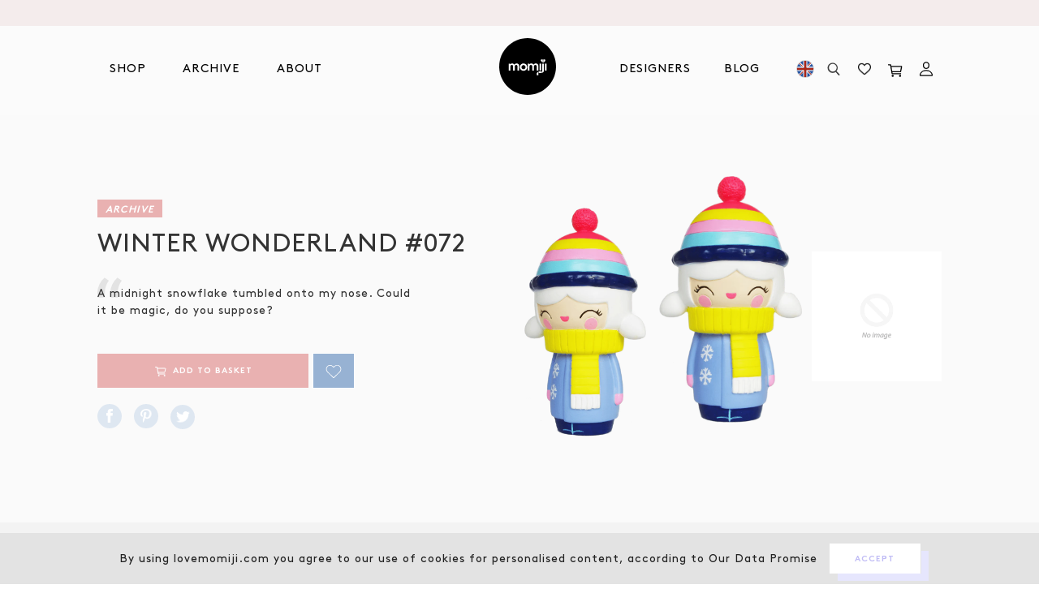

--- FILE ---
content_type: text/html; charset=utf-8
request_url: https://lovemomiji.com/blogs/archive/winter-wonderland-mj1626
body_size: 41727
content:
<!doctype html>
<html class="no-js svg-capable" lang="en">
<head>
  <!-- Added by AVADA Joy -->
  <script>
      window.AVADA_JOY = window.AVADA_JOY || {};
      window.AVADA_JOY.shopId = 'MvL9ab1kmWNWylS3xdgv';
      window.AVADA_JOY.status = true;
      window.AVADA_JOY.account_enabled = true;
      window.AVADA_JOY.login_url = "\/account\/login";
      window.AVADA_JOY.register_url = "\/account\/register";
      window.AVADA_JOY.customer = {
        id: null,
        email: null,
        first_name: null,
        last_name: null,
        point: null
      };
      window.AVADA_JOY.placeOrder = window.AVADA_JOY.placeOrder || {};
      window.AVADA_JOY.placeOrder = {"enableCardPage":false,"status":true,"statusProductPointsCalculator":false,"productPointsCalculator":{"color":"#8F00C1","fontSize":14,"type":"congratulation","font":"Noto+Sans"},"earnPoint":"5","rateMoney":1,"earnBy":"price","statusUseCondition":false,"typeProductMatch":"all","typeCondition":"all","conditions":[{"field":"title","typeMatch":"contains","content":""}],"excludeProducts":[],"includeProducts":[]};
      window.AVADA_JOY.product = {"id":5625225707673,"title":"Winter Wonderland #072","handle":"winter-wonderland-mj1626","description":"[shortcode][i-like]brogues \u0026amp; Smörgåstårta[\/i-like][sentence]A midnight snowflake tumbled onto my nose. Could it be magic, do you suppose?[\/sentence][package-image-position]4[\/package-image-position][quantity-hand-numbered]500[\/quantity-hand-numbered][packaging]Packaged in our rainbow tube gift box[\/packaging][\/shortcode]","published_at":"2020-09-28T15:42:49+01:00","created_at":"2020-09-10T11:00:30+01:00","vendor":"Momiji","type":"Doll","tags":["collection_Core","colour_blue","colour_multicolour","designer_momiji","Everything","included","launched_November 2016","produced_until_Current","seo hidden","specials","Unavailable","year_2016"],"price":5000,"price_min":5000,"price_max":5000,"available":true,"price_varies":false,"compare_at_price":null,"compare_at_price_min":0,"compare_at_price_max":0,"compare_at_price_varies":false,"variants":[{"id":36068828315801,"title":"Default Title","option1":"Default Title","option2":null,"option3":null,"sku":"MJ1626","requires_shipping":true,"taxable":true,"featured_image":null,"available":true,"name":"Winter Wonderland #072","public_title":null,"options":["Default Title"],"price":5000,"weight":0,"compare_at_price":null,"inventory_management":"shopify","barcode":"","requires_selling_plan":false,"selling_plan_allocations":[]}],"images":["\/\/lovemomiji.com\/cdn\/shop\/products\/MJ1626-Winter-Wonderland-F.png?v=1599732030","\/\/lovemomiji.com\/cdn\/shop\/products\/MJ1626-Winter-Wonderland-L.png?v=1599732030","\/\/lovemomiji.com\/cdn\/shop\/products\/MJ1625-Winter-Wonderland-R_6df4e3c6-ca54-4c78-86d3-e0dc7ccc313e.png?v=1599732030","\/\/lovemomiji.com\/cdn\/shop\/products\/MJ1626-Winter-Wonderland-P.png?v=1599732030"],"featured_image":"\/\/lovemomiji.com\/cdn\/shop\/products\/MJ1626-Winter-Wonderland-F.png?v=1599732030","options":["Title"],"media":[{"alt":"Winter Wonderland Momiji-uk","id":11170800205977,"position":1,"preview_image":{"aspect_ratio":0.622,"height":1000,"width":622,"src":"\/\/lovemomiji.com\/cdn\/shop\/products\/MJ1626-Winter-Wonderland-F.png?v=1599732030"},"aspect_ratio":0.622,"height":1000,"media_type":"image","src":"\/\/lovemomiji.com\/cdn\/shop\/products\/MJ1626-Winter-Wonderland-F.png?v=1599732030","width":622},{"alt":null,"id":11170800238745,"position":2,"preview_image":{"aspect_ratio":0.541,"height":1000,"width":541,"src":"\/\/lovemomiji.com\/cdn\/shop\/products\/MJ1626-Winter-Wonderland-L.png?v=1599732030"},"aspect_ratio":0.541,"height":1000,"media_type":"image","src":"\/\/lovemomiji.com\/cdn\/shop\/products\/MJ1626-Winter-Wonderland-L.png?v=1599732030","width":541},{"alt":null,"id":11170800271513,"position":3,"preview_image":{"aspect_ratio":0.622,"height":1000,"width":622,"src":"\/\/lovemomiji.com\/cdn\/shop\/products\/MJ1625-Winter-Wonderland-R_6df4e3c6-ca54-4c78-86d3-e0dc7ccc313e.png?v=1599732030"},"aspect_ratio":0.622,"height":1000,"media_type":"image","src":"\/\/lovemomiji.com\/cdn\/shop\/products\/MJ1625-Winter-Wonderland-R_6df4e3c6-ca54-4c78-86d3-e0dc7ccc313e.png?v=1599732030","width":622},{"alt":null,"id":11170800304281,"position":4,"preview_image":{"aspect_ratio":0.465,"height":1000,"width":465,"src":"\/\/lovemomiji.com\/cdn\/shop\/products\/MJ1626-Winter-Wonderland-P.png?v=1599732030"},"aspect_ratio":0.465,"height":1000,"media_type":"image","src":"\/\/lovemomiji.com\/cdn\/shop\/products\/MJ1626-Winter-Wonderland-P.png?v=1599732030","width":465}],"requires_selling_plan":false,"selling_plan_groups":[],"content":"[shortcode][i-like]brogues \u0026amp; Smörgåstårta[\/i-like][sentence]A midnight snowflake tumbled onto my nose. Could it be magic, do you suppose?[\/sentence][package-image-position]4[\/package-image-position][quantity-hand-numbered]500[\/quantity-hand-numbered][packaging]Packaged in our rainbow tube gift box[\/packaging][\/shortcode]"};
      window.AVADA_JOY.page = "article";
      
    </script>

  <!-- /Added by AVADA Joy -->

<!-- Google Tag Manager -->
<script>(function(w,d,s,l,i){w[l]=w[l]||[];w[l].push({'gtm.start':
new Date().getTime(),event:'gtm.js'});var f=d.getElementsByTagName(s)[0],
j=d.createElement(s),dl=l!='dataLayer'?'&l='+l:'';j.async=true;j.src=
'https://www.googletagmanager.com/gtm.js?id='+i+dl;f.parentNode.insertBefore(j,f);
})(window,document,'script','dataLayer','GTM-5Z89PDF');</script>
<!-- End Google Tag Manager -->
  <meta charset="utf-8">
  <meta http-equiv="X-UA-Compatible" content="IE=edge,chrome=1">
  <meta name="viewport" content="width=device-width, minimum-scale=1.0, maximum-scale=1.0, user-scalable=0,shrink-to-fit=no">
  <meta name="theme-color" content="">
  <title>Winter Wonderland
&ndash; Momiji-uk</title>
  
  
  <meta name="robots" content="noindex">
  
  
<!-- /snippets/social-meta-tags.liquid -->
<meta property="og:site_name" content="Momiji-uk">
<meta property="og:url" content="https://lovemomiji.com/blogs/archive/winter-wonderland-mj1626">
<meta property="og:title" content="Winter Wonderland">
<meta property="og:type" content="article">
<meta property="og:description" content=""><meta property="og:image" content="http://lovemomiji.com/cdn/shop/articles/MJ1626-Winter-Wonderland-F_1200x1200.png?v=1600245160">
<meta property="og:image:secure_url" content="https://lovemomiji.com/cdn/shop/articles/MJ1626-Winter-Wonderland-F_1200x1200.png?v=1600245160">
<meta name="twitter:site" content="@MomijiHQ"><meta name="twitter:card" content="summary_large_image">
<meta name="twitter:title" content="Winter Wonderland">
<meta name="twitter:description" content=""><link rel="canonical" href="https://lovemomiji.com/blogs/archive/winter-wonderland-mj1626">
  <!-- Don't remove the comment tags below. Used in collection page filtering-->
  <!--[page-url]https://lovemomiji.com/blogs/archive/winter-wonderland-mj1626[/page-url]-->
  <!--[page-title]Winter Wonderland
&ndash; Momiji-uk[/page-title]-->
  <link rel="preload" href="//lovemomiji.com/cdn/shop/t/55/assets/mobile-main.min.scss.css?v=113451860922939919511696506340" as="style"> 

<!--   <link href="//db.onlinewebfonts.com/c/123c7e674188c97798dd39cd41ff2d85?family=Brown+Regular" rel="stylesheet" type="text/css"/> -->
  <link href="https://fonts.googleapis.com/css2?family=Poppins:ital,wght@0,100;0,200;0,300;0,400;0,500;0,600;0,700;0,800;0,900;1,100;1,200;1,300;1,400;1,500;1,600;1,700;1,800;1,900&display=swap" rel="stylesheet">

  <link rel="preconnect" href="https://stats.g.doubleclick.net">
  <link rel="preconnect" href="https://www.google.com">
  <link rel="preconnect" href="https://connect.facebook.net">
  <link rel="preconnect" href="https://www.google-analytics.com">
  <link rel="preconnect" href="https://fast.a.klaviyo.com">
  <link rel="preconnect" href="https://www.facebook.com">
  <link rel="preconnect" href="https://ajax.googleapis.com">
  <link rel="preconnect" href="https://productreviews.shopifycdn.com">
  <link rel="preconnect" href="https://telemetrics.klaviyo.com">
  <link rel="preconnect" href="https://use.typekit.net"><link defer rel="shortcut icon" href="//lovemomiji.com/cdn/shop/t/55/assets/favicon.ico?v=46922203504356325791691736883">
<link defer rel="icon" type="image/png" sizes="16x16" href="//lovemomiji.com/cdn/shop/t/55/assets/favicon-16x16.png?v=22046133540864228521691736883">
<link defer rel="icon" type="image/png" sizes="32x32" href="//lovemomiji.com/cdn/shop/t/55/assets/favicon-32x32.png?v=94539621078364831541691736883">
<link defer rel="icon" type="image/png" sizes="48x48" href="//lovemomiji.com/cdn/shop/t/55/assets/favicon-48x48.png?v=36462281155965955521691736883">
<meta name="mobile-web-app-capable" content="yes">
<meta name="theme-color" content="#fff">
<meta name="application-name" content="My Site">
<link defer rel="apple-touch-icon" sizes="57x57" href="//lovemomiji.com/cdn/shop/t/55/assets/apple-touch-icon-57x57.png?v=166438335221893335801691736883">
<link defer rel="apple-touch-icon" sizes="60x60" href="//lovemomiji.com/cdn/shop/t/55/assets/apple-touch-icon-60x60.png?v=150208591489865863411691736883">
<link defer rel="apple-touch-icon" sizes="72x72" href="//lovemomiji.com/cdn/shop/t/55/assets/apple-touch-icon-72x72.png?v=127396210940224499631691736883">
<link defer rel="apple-touch-icon" sizes="76x76" href="//lovemomiji.com/cdn/shop/t/55/assets/apple-touch-icon-76x76.png?v=93790284053759299381691736883">
<link defer rel="apple-touch-icon" sizes="114x114" href="//lovemomiji.com/cdn/shop/t/55/assets/apple-touch-icon-114x114.png?v=174349975423824591041691736883">
<link defer rel="apple-touch-icon" sizes="120x120" href="//lovemomiji.com/cdn/shop/t/55/assets/apple-touch-icon-120x120.png?v=62828889975285516901691736883">
<link defer rel="apple-touch-icon" sizes="144x144" href="//lovemomiji.com/cdn/shop/t/55/assets/apple-touch-icon-144x144.png?v=23024256647091649521691736883">
<link defer rel="apple-touch-icon" sizes="152x152" href="//lovemomiji.com/cdn/shop/t/55/assets/apple-touch-icon-152x152.png?v=178408375381330965631691736883">
<link defer rel="apple-touch-icon" sizes="167x167" href="//lovemomiji.com/cdn/shop/t/55/assets/apple-touch-icon-167x167.png?v=34649740271642381541691736883">
<link defer rel="apple-touch-icon" sizes="180x180" href="//lovemomiji.com/cdn/shop/t/55/assets/apple-touch-icon-180x180.png?v=8033124564386077411691736883">
<link defer rel="apple-touch-icon" sizes="1024x1024" href="//lovemomiji.com/cdn/shop/t/55/assets/apple-touch-icon-1024x1024.png?v=173826658057701336951691736883">
<meta name="apple-mobile-web-app-capable" content="yes">
<meta name="apple-mobile-web-app-status-bar-style" content="black-translucent">
<meta name="apple-mobile-web-app-title" content="Gym Pro Apparel">
<link defer rel="apple-touch-startup-image" media="(device-width: 320px) and (device-height: 568px) and (-webkit-device-pixel-ratio: 2) and (orientation: portrait)"    href="//lovemomiji.com/cdn/shop/t/55/assets/apple-touch-startup-image-640x1136.png?v=87949703320909669451691736883">
<link defer rel="apple-touch-startup-image" media="(device-width: 375px) and (device-height: 667px) and (-webkit-device-pixel-ratio: 2) and (orientation: portrait)"    href="//lovemomiji.com/cdn/shop/t/55/assets/apple-touch-startup-image-750x1334.png?v=32995441073691056031691736883">
<link defer rel="apple-touch-startup-image" media="(device-width: 414px) and (device-height: 896px) and (-webkit-device-pixel-ratio: 2) and (orientation: portrait)"    href="//lovemomiji.com/cdn/shop/t/55/assets/apple-touch-startup-image-828x1792.png?v=97376099235122784821691736883">
<link defer rel="apple-touch-startup-image" media="(device-width: 375px) and (device-height: 812px) and (-webkit-device-pixel-ratio: 3) and (orientation: portrait)"    href="//lovemomiji.com/cdn/shop/t/55/assets/apple-touch-startup-image-1125x2436.png?v=138210255368650873731691736883">
<link defer rel="apple-touch-startup-image" media="(device-width: 414px) and (device-height: 736px) and (-webkit-device-pixel-ratio: 3) and (orientation: portrait)"    href="//lovemomiji.com/cdn/shop/t/55/assets/apple-touch-startup-image-1242x2208.png?v=102524887398404308491691736883">
<link defer rel="apple-touch-startup-image" media="(device-width: 414px) and (device-height: 896px) and (-webkit-device-pixel-ratio: 3) and (orientation: portrait)"    href="//lovemomiji.com/cdn/shop/t/55/assets/apple-touch-startup-image-1242x2688.png?v=160748307180830811771691736883">
<link defer rel="apple-touch-startup-image" media="(device-width: 768px) and (device-height: 1024px) and (-webkit-device-pixel-ratio: 2) and (orientation: portrait)"   href="//lovemomiji.com/cdn/shop/t/55/assets/apple-touch-startup-image-1536x2048.png?v=75451885987276658131691736883">
<link defer rel="apple-touch-startup-image" media="(device-width: 834px) and (device-height: 1112px) and (-webkit-device-pixel-ratio: 2) and (orientation: portrait)"   href="//lovemomiji.com/cdn/shop/t/55/assets/apple-touch-startup-image-1668x2224.png?v=183977608162393916821691736883">
<link defer rel="apple-touch-startup-image" media="(device-width: 834px) and (device-height: 1194px) and (-webkit-device-pixel-ratio: 2) and (orientation: portrait)"   href="//lovemomiji.com/cdn/shop/t/55/assets/apple-touch-startup-image-1668x2388.png?v=141200223681860968651691736883">
<link defer rel="apple-touch-startup-image" media="(device-width: 1024px) and (device-height: 1366px) and (-webkit-device-pixel-ratio: 2) and (orientation: portrait)"  href="//lovemomiji.com/cdn/shop/t/55/assets/apple-touch-startup-image-2048x2732.png?v=114683461965888871131691736883">
<link defer rel="apple-touch-startup-image" media="(device-width: 810px) and (device-height: 1080px) and (-webkit-device-pixel-ratio: 2) and (orientation: portrait)"  href="//lovemomiji.com/cdn/shop/t/55/assets/apple-touch-startup-image-1620x2160.png?v=54215585725077508201691736883">
<link defer rel="apple-touch-startup-image" media="(device-width: 320px) and (device-height: 568px) and (-webkit-device-pixel-ratio: 2) and (orientation: landscape)"   href="//lovemomiji.com/cdn/shop/t/55/assets/apple-touch-startup-image-1136x640.png?v=70094568330264564571691736883">
<link defer rel="apple-touch-startup-image" media="(device-width: 375px) and (device-height: 667px) and (-webkit-device-pixel-ratio: 2) and (orientation: landscape)"   href="//lovemomiji.com/cdn/shop/t/55/assets/apple-touch-startup-image-1334x750.png?v=67336666035035367671691736883">
<link defer rel="apple-touch-startup-image" media="(device-width: 414px) and (device-height: 896px) and (-webkit-device-pixel-ratio: 2) and (orientation: landscape)"   href="//lovemomiji.com/cdn/shop/t/55/assets/apple-touch-startup-image-1792x828.png?v=162187626156439248181691736883">
<link defer rel="apple-touch-startup-image" media="(device-width: 375px) and (device-height: 812px) and (-webkit-device-pixel-ratio: 3) and (orientation: landscape)"   href="//lovemomiji.com/cdn/shop/t/55/assets/apple-touch-startup-image-2436x1125.png?v=47020271404558823771691736883">
<link defer rel="apple-touch-startup-image" media="(device-width: 414px) and (device-height: 736px) and (-webkit-device-pixel-ratio: 3) and (orientation: landscape)"   href="//lovemomiji.com/cdn/shop/t/55/assets/apple-touch-startup-image-2208x1242.png?v=9553509322571097331691736883">
<link defer rel="apple-touch-startup-image" media="(device-width: 414px) and (device-height: 896px) and (-webkit-device-pixel-ratio: 3) and (orientation: landscape)"   href="//lovemomiji.com/cdn/shop/t/55/assets/apple-touch-startup-image-2688x1242.png?v=117129959640822569821691736883">
<link defer rel="apple-touch-startup-image" media="(device-width: 768px) and (device-height: 1024px) and (-webkit-device-pixel-ratio: 2) and (orientation: landscape)"  href="//lovemomiji.com/cdn/shop/t/55/assets/apple-touch-startup-image-2048x1536.png?v=113651771117484125231691736883">
<link defer rel="apple-touch-startup-image" media="(device-width: 834px) and (device-height: 1112px) and (-webkit-device-pixel-ratio: 2) and (orientation: landscape)"  href="//lovemomiji.com/cdn/shop/t/55/assets/apple-touch-startup-image-2224x1668.png?v=89661918396439332621691736883">
<link defer rel="apple-touch-startup-image" media="(device-width: 834px) and (device-height: 1194px) and (-webkit-device-pixel-ratio: 2) and (orientation: landscape)"  href="//lovemomiji.com/cdn/shop/t/55/assets/apple-touch-startup-image-2388x1668.png?v=34743040498252059661691736883">
<link defer rel="apple-touch-startup-image" media="(device-width: 1024px) and (device-height: 1366px) and (-webkit-device-pixel-ratio: 2) and (orientation: landscape)" href="//lovemomiji.com/cdn/shop/t/55/assets/apple-touch-startup-image-2732x2048.png?v=24781811976079627321691736883">
<link defer rel="apple-touch-startup-image" media="(device-width: 810px) and (device-height: 1080px) and (-webkit-device-pixel-ratio: 2) and (orientation: landscape)"  href="//lovemomiji.com/cdn/shop/t/55/assets/apple-touch-startup-image-2160x1620.png?v=109039765415215242151691736883">
<link defer rel="icon" type="image/png" sizes="228x228" href="//lovemomiji.com/cdn/shop/t/55/assets/coast-228x228.png?v=44770536183006617161691736883">
<meta name="msapplication-TileColor" content="#020307">
<meta name="msapplication-TileImage" content="//lovemomiji.com/cdn/shop/t/55/assets/mstile-144x144.png?v=59761330802902014871691736883">
<meta name="msapplication-config" content="//lovemomiji.com/cdn/shop/t/55/assets/browserconfig.xml?v=65168865635446381851691736883">
<link defer rel="yandex-tableau-widget" href="//lovemomiji.com/cdn/shop/t/55/assets/yandex-browser-manifest.json?v=79091990477397548871691736883"><link rel="stylesheet" href="https://use.typekit.net/hdi2seu.css">
  <link href="//lovemomiji.com/cdn/shop/t/55/assets/mobile-main.min.scss.css?v=113451860922939919511696506340" rel="stylesheet" type="text/css" media="all" />
  <link href="//lovemomiji.com/cdn/shop/t/55/assets/wishlist.scss.css?v=71985685718559080011691736883" rel="stylesheet" type="text/css" media="all" />
  <script src="//lovemomiji.com/cdn/shop/t/55/assets/jquery.min.js?v=105325018038786711601691736883" type="text/javascript"></script>
<script>window.performance && window.performance.mark && window.performance.mark('shopify.content_for_header.start');</script><meta name="google-site-verification" content="5UweYHJ1DcA1ahltS1t6n6UCrWOcXBKF8gFkv8rRGQI">
<meta id="shopify-digital-wallet" name="shopify-digital-wallet" content="/46682734745/digital_wallets/dialog">
<meta name="shopify-checkout-api-token" content="b741f12c3c6f6588ca072fc762756a3b">
<meta id="in-context-paypal-metadata" data-shop-id="46682734745" data-venmo-supported="false" data-environment="production" data-locale="en_US" data-paypal-v4="true" data-currency="GBP">
<link rel="alternate" type="application/atom+xml" title="Feed" href="/blogs/archive.atom" />
<script async="async" src="/checkouts/internal/preloads.js?locale=en-GB"></script>
<link rel="preconnect" href="https://shop.app" crossorigin="anonymous">
<script async="async" src="https://shop.app/checkouts/internal/preloads.js?locale=en-GB&shop_id=46682734745" crossorigin="anonymous"></script>
<script id="apple-pay-shop-capabilities" type="application/json">{"shopId":46682734745,"countryCode":"GB","currencyCode":"GBP","merchantCapabilities":["supports3DS"],"merchantId":"gid:\/\/shopify\/Shop\/46682734745","merchantName":"Momiji-uk","requiredBillingContactFields":["postalAddress","email","phone"],"requiredShippingContactFields":["postalAddress","email","phone"],"shippingType":"shipping","supportedNetworks":["visa","maestro","masterCard","amex","discover","elo"],"total":{"type":"pending","label":"Momiji-uk","amount":"1.00"},"shopifyPaymentsEnabled":true,"supportsSubscriptions":true}</script>
<script id="shopify-features" type="application/json">{"accessToken":"b741f12c3c6f6588ca072fc762756a3b","betas":["rich-media-storefront-analytics"],"domain":"lovemomiji.com","predictiveSearch":true,"shopId":46682734745,"locale":"en"}</script>
<script>var Shopify = Shopify || {};
Shopify.shop = "momiji-uk.myshopify.com";
Shopify.locale = "en";
Shopify.currency = {"active":"GBP","rate":"1.0"};
Shopify.country = "GB";
Shopify.theme = {"name":"Cake: Archive Filters","id":136580104419,"schema_name":"Momiji","schema_version":"16.5.6","theme_store_id":796,"role":"main"};
Shopify.theme.handle = "null";
Shopify.theme.style = {"id":null,"handle":null};
Shopify.cdnHost = "lovemomiji.com/cdn";
Shopify.routes = Shopify.routes || {};
Shopify.routes.root = "/";</script>
<script type="module">!function(o){(o.Shopify=o.Shopify||{}).modules=!0}(window);</script>
<script>!function(o){function n(){var o=[];function n(){o.push(Array.prototype.slice.apply(arguments))}return n.q=o,n}var t=o.Shopify=o.Shopify||{};t.loadFeatures=n(),t.autoloadFeatures=n()}(window);</script>
<script>
  window.ShopifyPay = window.ShopifyPay || {};
  window.ShopifyPay.apiHost = "shop.app\/pay";
  window.ShopifyPay.redirectState = null;
</script>
<script id="shop-js-analytics" type="application/json">{"pageType":"article"}</script>
<script defer="defer" async type="module" src="//lovemomiji.com/cdn/shopifycloud/shop-js/modules/v2/client.init-shop-cart-sync_CGREiBkR.en.esm.js"></script>
<script defer="defer" async type="module" src="//lovemomiji.com/cdn/shopifycloud/shop-js/modules/v2/chunk.common_Bt2Up4BP.esm.js"></script>
<script type="module">
  await import("//lovemomiji.com/cdn/shopifycloud/shop-js/modules/v2/client.init-shop-cart-sync_CGREiBkR.en.esm.js");
await import("//lovemomiji.com/cdn/shopifycloud/shop-js/modules/v2/chunk.common_Bt2Up4BP.esm.js");

  window.Shopify.SignInWithShop?.initShopCartSync?.({"fedCMEnabled":true,"windoidEnabled":true});

</script>
<script>
  window.Shopify = window.Shopify || {};
  if (!window.Shopify.featureAssets) window.Shopify.featureAssets = {};
  window.Shopify.featureAssets['shop-js'] = {"shop-cart-sync":["modules/v2/client.shop-cart-sync_CQNAmp__.en.esm.js","modules/v2/chunk.common_Bt2Up4BP.esm.js"],"init-windoid":["modules/v2/client.init-windoid_BMafEeJe.en.esm.js","modules/v2/chunk.common_Bt2Up4BP.esm.js"],"shop-cash-offers":["modules/v2/client.shop-cash-offers_3d66YIS3.en.esm.js","modules/v2/chunk.common_Bt2Up4BP.esm.js","modules/v2/chunk.modal_Dk0o9ppo.esm.js"],"init-fed-cm":["modules/v2/client.init-fed-cm_B-WG4sqw.en.esm.js","modules/v2/chunk.common_Bt2Up4BP.esm.js"],"shop-toast-manager":["modules/v2/client.shop-toast-manager_DhuhblEJ.en.esm.js","modules/v2/chunk.common_Bt2Up4BP.esm.js"],"shop-button":["modules/v2/client.shop-button_B5xLHL5j.en.esm.js","modules/v2/chunk.common_Bt2Up4BP.esm.js"],"avatar":["modules/v2/client.avatar_BTnouDA3.en.esm.js"],"init-shop-email-lookup-coordinator":["modules/v2/client.init-shop-email-lookup-coordinator_hqFayTDE.en.esm.js","modules/v2/chunk.common_Bt2Up4BP.esm.js"],"init-shop-cart-sync":["modules/v2/client.init-shop-cart-sync_CGREiBkR.en.esm.js","modules/v2/chunk.common_Bt2Up4BP.esm.js"],"shop-login-button":["modules/v2/client.shop-login-button_g5QkWrqe.en.esm.js","modules/v2/chunk.common_Bt2Up4BP.esm.js","modules/v2/chunk.modal_Dk0o9ppo.esm.js"],"pay-button":["modules/v2/client.pay-button_Cuf0bNvL.en.esm.js","modules/v2/chunk.common_Bt2Up4BP.esm.js"],"init-shop-for-new-customer-accounts":["modules/v2/client.init-shop-for-new-customer-accounts_Bxwhl6__.en.esm.js","modules/v2/client.shop-login-button_g5QkWrqe.en.esm.js","modules/v2/chunk.common_Bt2Up4BP.esm.js","modules/v2/chunk.modal_Dk0o9ppo.esm.js"],"init-customer-accounts-sign-up":["modules/v2/client.init-customer-accounts-sign-up_al3d1WE3.en.esm.js","modules/v2/client.shop-login-button_g5QkWrqe.en.esm.js","modules/v2/chunk.common_Bt2Up4BP.esm.js","modules/v2/chunk.modal_Dk0o9ppo.esm.js"],"shop-follow-button":["modules/v2/client.shop-follow-button_B9MutJJO.en.esm.js","modules/v2/chunk.common_Bt2Up4BP.esm.js","modules/v2/chunk.modal_Dk0o9ppo.esm.js"],"checkout-modal":["modules/v2/client.checkout-modal_OBPaeP-J.en.esm.js","modules/v2/chunk.common_Bt2Up4BP.esm.js","modules/v2/chunk.modal_Dk0o9ppo.esm.js"],"init-customer-accounts":["modules/v2/client.init-customer-accounts_Brxa5h1K.en.esm.js","modules/v2/client.shop-login-button_g5QkWrqe.en.esm.js","modules/v2/chunk.common_Bt2Up4BP.esm.js","modules/v2/chunk.modal_Dk0o9ppo.esm.js"],"lead-capture":["modules/v2/client.lead-capture_BBBv1Qpe.en.esm.js","modules/v2/chunk.common_Bt2Up4BP.esm.js","modules/v2/chunk.modal_Dk0o9ppo.esm.js"],"shop-login":["modules/v2/client.shop-login_DoNRI_y4.en.esm.js","modules/v2/chunk.common_Bt2Up4BP.esm.js","modules/v2/chunk.modal_Dk0o9ppo.esm.js"],"payment-terms":["modules/v2/client.payment-terms_BlOJedZ2.en.esm.js","modules/v2/chunk.common_Bt2Up4BP.esm.js","modules/v2/chunk.modal_Dk0o9ppo.esm.js"]};
</script>
<script>(function() {
  var isLoaded = false;
  function asyncLoad() {
    if (isLoaded) return;
    isLoaded = true;
    var urls = ["https:\/\/s3.eu-west-1.amazonaws.com\/production-klarna-il-shopify-osm\/a6c5e37d3b587ca7438f15aa90b429b47085a035\/momiji-uk.myshopify.com-1708601144453.js?shop=momiji-uk.myshopify.com","https:\/\/light.spicegems.org\/0\/js\/scripttags\/momiji-uk\/country_redirect_cfcd208495d565ef66e7dff9f98764da.min.js?v=19\u0026shop=momiji-uk.myshopify.com"];
    for (var i = 0; i < urls.length; i++) {
      var s = document.createElement('script');
      s.type = 'text/javascript';
      s.async = true;
      s.src = urls[i];
      var x = document.getElementsByTagName('script')[0];
      x.parentNode.insertBefore(s, x);
    }
  };
  if(window.attachEvent) {
    window.attachEvent('onload', asyncLoad);
  } else {
    window.addEventListener('load', asyncLoad, false);
  }
})();</script>
<script id="__st">var __st={"a":46682734745,"offset":0,"reqid":"f0e12aff-c49d-422b-992f-5c98f155befc-1762832179","pageurl":"lovemomiji.com\/blogs\/archive\/winter-wonderland-mj1626","s":"articles-392376090777","u":"6423cd5b3c3a","p":"article","rtyp":"article","rid":392376090777};</script>
<script>window.ShopifyPaypalV4VisibilityTracking = true;</script>
<script id="captcha-bootstrap">!function(){'use strict';const t='contact',e='account',n='new_comment',o=[[t,t],['blogs',n],['comments',n],[t,'customer']],c=[[e,'customer_login'],[e,'guest_login'],[e,'recover_customer_password'],[e,'create_customer']],r=t=>t.map((([t,e])=>`form[action*='/${t}']:not([data-nocaptcha='true']) input[name='form_type'][value='${e}']`)).join(','),a=t=>()=>t?[...document.querySelectorAll(t)].map((t=>t.form)):[];function s(){const t=[...o],e=r(t);return a(e)}const i='password',u='form_key',d=['recaptcha-v3-token','g-recaptcha-response','h-captcha-response',i],f=()=>{try{return window.sessionStorage}catch{return}},m='__shopify_v',_=t=>t.elements[u];function p(t,e,n=!1){try{const o=window.sessionStorage,c=JSON.parse(o.getItem(e)),{data:r}=function(t){const{data:e,action:n}=t;return t[m]||n?{data:e,action:n}:{data:t,action:n}}(c);for(const[e,n]of Object.entries(r))t.elements[e]&&(t.elements[e].value=n);n&&o.removeItem(e)}catch(o){console.error('form repopulation failed',{error:o})}}const l='form_type',E='cptcha';function T(t){t.dataset[E]=!0}const w=window,h=w.document,L='Shopify',v='ce_forms',y='captcha';let A=!1;((t,e)=>{const n=(g='f06e6c50-85a8-45c8-87d0-21a2b65856fe',I='https://cdn.shopify.com/shopifycloud/storefront-forms-hcaptcha/ce_storefront_forms_captcha_hcaptcha.v1.5.2.iife.js',D={infoText:'Protected by hCaptcha',privacyText:'Privacy',termsText:'Terms'},(t,e,n)=>{const o=w[L][v],c=o.bindForm;if(c)return c(t,g,e,D).then(n);var r;o.q.push([[t,g,e,D],n]),r=I,A||(h.body.append(Object.assign(h.createElement('script'),{id:'captcha-provider',async:!0,src:r})),A=!0)});var g,I,D;w[L]=w[L]||{},w[L][v]=w[L][v]||{},w[L][v].q=[],w[L][y]=w[L][y]||{},w[L][y].protect=function(t,e){n(t,void 0,e),T(t)},Object.freeze(w[L][y]),function(t,e,n,w,h,L){const[v,y,A,g]=function(t,e,n){const i=e?o:[],u=t?c:[],d=[...i,...u],f=r(d),m=r(i),_=r(d.filter((([t,e])=>n.includes(e))));return[a(f),a(m),a(_),s()]}(w,h,L),I=t=>{const e=t.target;return e instanceof HTMLFormElement?e:e&&e.form},D=t=>v().includes(t);t.addEventListener('submit',(t=>{const e=I(t);if(!e)return;const n=D(e)&&!e.dataset.hcaptchaBound&&!e.dataset.recaptchaBound,o=_(e),c=g().includes(e)&&(!o||!o.value);(n||c)&&t.preventDefault(),c&&!n&&(function(t){try{if(!f())return;!function(t){const e=f();if(!e)return;const n=_(t);if(!n)return;const o=n.value;o&&e.removeItem(o)}(t);const e=Array.from(Array(32),(()=>Math.random().toString(36)[2])).join('');!function(t,e){_(t)||t.append(Object.assign(document.createElement('input'),{type:'hidden',name:u})),t.elements[u].value=e}(t,e),function(t,e){const n=f();if(!n)return;const o=[...t.querySelectorAll(`input[type='${i}']`)].map((({name:t})=>t)),c=[...d,...o],r={};for(const[a,s]of new FormData(t).entries())c.includes(a)||(r[a]=s);n.setItem(e,JSON.stringify({[m]:1,action:t.action,data:r}))}(t,e)}catch(e){console.error('failed to persist form',e)}}(e),e.submit())}));const S=(t,e)=>{t&&!t.dataset[E]&&(n(t,e.some((e=>e===t))),T(t))};for(const o of['focusin','change'])t.addEventListener(o,(t=>{const e=I(t);D(e)&&S(e,y())}));const B=e.get('form_key'),M=e.get(l),P=B&&M;t.addEventListener('DOMContentLoaded',(()=>{const t=y();if(P)for(const e of t)e.elements[l].value===M&&p(e,B);[...new Set([...A(),...v().filter((t=>'true'===t.dataset.shopifyCaptcha))])].forEach((e=>S(e,t)))}))}(h,new URLSearchParams(w.location.search),n,t,e,['guest_login'])})(!0,!0)}();</script>
<script integrity="sha256-52AcMU7V7pcBOXWImdc/TAGTFKeNjmkeM1Pvks/DTgc=" data-source-attribution="shopify.loadfeatures" defer="defer" src="//lovemomiji.com/cdn/shopifycloud/storefront/assets/storefront/load_feature-81c60534.js" crossorigin="anonymous"></script>
<script crossorigin="anonymous" defer="defer" src="//lovemomiji.com/cdn/shopifycloud/storefront/assets/shopify_pay/storefront-65b4c6d7.js?v=20250812"></script>
<script data-source-attribution="shopify.dynamic_checkout.dynamic.init">var Shopify=Shopify||{};Shopify.PaymentButton=Shopify.PaymentButton||{isStorefrontPortableWallets:!0,init:function(){window.Shopify.PaymentButton.init=function(){};var t=document.createElement("script");t.src="https://lovemomiji.com/cdn/shopifycloud/portable-wallets/latest/portable-wallets.en.js",t.type="module",document.head.appendChild(t)}};
</script>
<script data-source-attribution="shopify.dynamic_checkout.buyer_consent">
  function portableWalletsHideBuyerConsent(e){var t=document.getElementById("shopify-buyer-consent"),n=document.getElementById("shopify-subscription-policy-button");t&&n&&(t.classList.add("hidden"),t.setAttribute("aria-hidden","true"),n.removeEventListener("click",e))}function portableWalletsShowBuyerConsent(e){var t=document.getElementById("shopify-buyer-consent"),n=document.getElementById("shopify-subscription-policy-button");t&&n&&(t.classList.remove("hidden"),t.removeAttribute("aria-hidden"),n.addEventListener("click",e))}window.Shopify?.PaymentButton&&(window.Shopify.PaymentButton.hideBuyerConsent=portableWalletsHideBuyerConsent,window.Shopify.PaymentButton.showBuyerConsent=portableWalletsShowBuyerConsent);
</script>
<script data-source-attribution="shopify.dynamic_checkout.cart.bootstrap">document.addEventListener("DOMContentLoaded",(function(){function t(){return document.querySelector("shopify-accelerated-checkout-cart, shopify-accelerated-checkout")}if(t())Shopify.PaymentButton.init();else{new MutationObserver((function(e,n){t()&&(Shopify.PaymentButton.init(),n.disconnect())})).observe(document.body,{childList:!0,subtree:!0})}}));
</script>
<link id="shopify-accelerated-checkout-styles" rel="stylesheet" media="screen" href="https://lovemomiji.com/cdn/shopifycloud/portable-wallets/latest/accelerated-checkout-backwards-compat.css" crossorigin="anonymous">
<style id="shopify-accelerated-checkout-cart">
        #shopify-buyer-consent {
  margin-top: 1em;
  display: inline-block;
  width: 100%;
}

#shopify-buyer-consent.hidden {
  display: none;
}

#shopify-subscription-policy-button {
  background: none;
  border: none;
  padding: 0;
  text-decoration: underline;
  font-size: inherit;
  cursor: pointer;
}

#shopify-subscription-policy-button::before {
  box-shadow: none;
}

      </style>

<script>window.performance && window.performance.mark && window.performance.mark('shopify.content_for_header.end');</script>

  
  <style id="global-css" rel="stylesheet">
    
  </style>

  <script id="global-js" src="//lovemomiji.com/cdn/shopifycloud/storefront/assets/themes_support/shopify_common-5f594365.js" defer="defer">
    
  </script>

  <meta name="google-site-verification" content="5UweYHJ1DcA1ahltS1t6n6UCrWOcXBKF8gFkv8rRGQI" />
<link href="https://monorail-edge.shopifysvc.com" rel="dns-prefetch">
<script>(function(){if ("sendBeacon" in navigator && "performance" in window) {try {var session_token_from_headers = performance.getEntriesByType('navigation')[0].serverTiming.find(x => x.name == '_s').description;} catch {var session_token_from_headers = undefined;}var session_cookie_matches = document.cookie.match(/_shopify_s=([^;]*)/);var session_token_from_cookie = session_cookie_matches && session_cookie_matches.length === 2 ? session_cookie_matches[1] : "";var session_token = session_token_from_headers || session_token_from_cookie || "";function handle_abandonment_event(e) {var entries = performance.getEntries().filter(function(entry) {return /monorail-edge.shopifysvc.com/.test(entry.name);});if (!window.abandonment_tracked && entries.length === 0) {window.abandonment_tracked = true;var currentMs = Date.now();var navigation_start = performance.timing.navigationStart;var payload = {shop_id: 46682734745,url: window.location.href,navigation_start,duration: currentMs - navigation_start,session_token,page_type: "article"};window.navigator.sendBeacon("https://monorail-edge.shopifysvc.com/v1/produce", JSON.stringify({schema_id: "online_store_buyer_site_abandonment/1.1",payload: payload,metadata: {event_created_at_ms: currentMs,event_sent_at_ms: currentMs}}));}}window.addEventListener('pagehide', handle_abandonment_event);}}());</script>
<script id="web-pixels-manager-setup">(function e(e,d,r,n,o){if(void 0===o&&(o={}),!Boolean(null===(a=null===(i=window.Shopify)||void 0===i?void 0:i.analytics)||void 0===a?void 0:a.replayQueue)){var i,a;window.Shopify=window.Shopify||{};var t=window.Shopify;t.analytics=t.analytics||{};var s=t.analytics;s.replayQueue=[],s.publish=function(e,d,r){return s.replayQueue.push([e,d,r]),!0};try{self.performance.mark("wpm:start")}catch(e){}var l=function(){var e={modern:/Edge?\/(1{2}[4-9]|1[2-9]\d|[2-9]\d{2}|\d{4,})\.\d+(\.\d+|)|Firefox\/(1{2}[4-9]|1[2-9]\d|[2-9]\d{2}|\d{4,})\.\d+(\.\d+|)|Chrom(ium|e)\/(9{2}|\d{3,})\.\d+(\.\d+|)|(Maci|X1{2}).+ Version\/(15\.\d+|(1[6-9]|[2-9]\d|\d{3,})\.\d+)([,.]\d+|)( \(\w+\)|)( Mobile\/\w+|) Safari\/|Chrome.+OPR\/(9{2}|\d{3,})\.\d+\.\d+|(CPU[ +]OS|iPhone[ +]OS|CPU[ +]iPhone|CPU IPhone OS|CPU iPad OS)[ +]+(15[._]\d+|(1[6-9]|[2-9]\d|\d{3,})[._]\d+)([._]\d+|)|Android:?[ /-](13[3-9]|1[4-9]\d|[2-9]\d{2}|\d{4,})(\.\d+|)(\.\d+|)|Android.+Firefox\/(13[5-9]|1[4-9]\d|[2-9]\d{2}|\d{4,})\.\d+(\.\d+|)|Android.+Chrom(ium|e)\/(13[3-9]|1[4-9]\d|[2-9]\d{2}|\d{4,})\.\d+(\.\d+|)|SamsungBrowser\/([2-9]\d|\d{3,})\.\d+/,legacy:/Edge?\/(1[6-9]|[2-9]\d|\d{3,})\.\d+(\.\d+|)|Firefox\/(5[4-9]|[6-9]\d|\d{3,})\.\d+(\.\d+|)|Chrom(ium|e)\/(5[1-9]|[6-9]\d|\d{3,})\.\d+(\.\d+|)([\d.]+$|.*Safari\/(?![\d.]+ Edge\/[\d.]+$))|(Maci|X1{2}).+ Version\/(10\.\d+|(1[1-9]|[2-9]\d|\d{3,})\.\d+)([,.]\d+|)( \(\w+\)|)( Mobile\/\w+|) Safari\/|Chrome.+OPR\/(3[89]|[4-9]\d|\d{3,})\.\d+\.\d+|(CPU[ +]OS|iPhone[ +]OS|CPU[ +]iPhone|CPU IPhone OS|CPU iPad OS)[ +]+(10[._]\d+|(1[1-9]|[2-9]\d|\d{3,})[._]\d+)([._]\d+|)|Android:?[ /-](13[3-9]|1[4-9]\d|[2-9]\d{2}|\d{4,})(\.\d+|)(\.\d+|)|Mobile Safari.+OPR\/([89]\d|\d{3,})\.\d+\.\d+|Android.+Firefox\/(13[5-9]|1[4-9]\d|[2-9]\d{2}|\d{4,})\.\d+(\.\d+|)|Android.+Chrom(ium|e)\/(13[3-9]|1[4-9]\d|[2-9]\d{2}|\d{4,})\.\d+(\.\d+|)|Android.+(UC? ?Browser|UCWEB|U3)[ /]?(15\.([5-9]|\d{2,})|(1[6-9]|[2-9]\d|\d{3,})\.\d+)\.\d+|SamsungBrowser\/(5\.\d+|([6-9]|\d{2,})\.\d+)|Android.+MQ{2}Browser\/(14(\.(9|\d{2,})|)|(1[5-9]|[2-9]\d|\d{3,})(\.\d+|))(\.\d+|)|K[Aa][Ii]OS\/(3\.\d+|([4-9]|\d{2,})\.\d+)(\.\d+|)/},d=e.modern,r=e.legacy,n=navigator.userAgent;return n.match(d)?"modern":n.match(r)?"legacy":"unknown"}(),u="modern"===l?"modern":"legacy",c=(null!=n?n:{modern:"",legacy:""})[u],f=function(e){return[e.baseUrl,"/wpm","/b",e.hashVersion,"modern"===e.buildTarget?"m":"l",".js"].join("")}({baseUrl:d,hashVersion:r,buildTarget:u}),m=function(e){var d=e.version,r=e.bundleTarget,n=e.surface,o=e.pageUrl,i=e.monorailEndpoint;return{emit:function(e){var a=e.status,t=e.errorMsg,s=(new Date).getTime(),l=JSON.stringify({metadata:{event_sent_at_ms:s},events:[{schema_id:"web_pixels_manager_load/3.1",payload:{version:d,bundle_target:r,page_url:o,status:a,surface:n,error_msg:t},metadata:{event_created_at_ms:s}}]});if(!i)return console&&console.warn&&console.warn("[Web Pixels Manager] No Monorail endpoint provided, skipping logging."),!1;try{return self.navigator.sendBeacon.bind(self.navigator)(i,l)}catch(e){}var u=new XMLHttpRequest;try{return u.open("POST",i,!0),u.setRequestHeader("Content-Type","text/plain"),u.send(l),!0}catch(e){return console&&console.warn&&console.warn("[Web Pixels Manager] Got an unhandled error while logging to Monorail."),!1}}}}({version:r,bundleTarget:l,surface:e.surface,pageUrl:self.location.href,monorailEndpoint:e.monorailEndpoint});try{o.browserTarget=l,function(e){var d=e.src,r=e.async,n=void 0===r||r,o=e.onload,i=e.onerror,a=e.sri,t=e.scriptDataAttributes,s=void 0===t?{}:t,l=document.createElement("script"),u=document.querySelector("head"),c=document.querySelector("body");if(l.async=n,l.src=d,a&&(l.integrity=a,l.crossOrigin="anonymous"),s)for(var f in s)if(Object.prototype.hasOwnProperty.call(s,f))try{l.dataset[f]=s[f]}catch(e){}if(o&&l.addEventListener("load",o),i&&l.addEventListener("error",i),u)u.appendChild(l);else{if(!c)throw new Error("Did not find a head or body element to append the script");c.appendChild(l)}}({src:f,async:!0,onload:function(){if(!function(){var e,d;return Boolean(null===(d=null===(e=window.Shopify)||void 0===e?void 0:e.analytics)||void 0===d?void 0:d.initialized)}()){var d=window.webPixelsManager.init(e)||void 0;if(d){var r=window.Shopify.analytics;r.replayQueue.forEach((function(e){var r=e[0],n=e[1],o=e[2];d.publishCustomEvent(r,n,o)})),r.replayQueue=[],r.publish=d.publishCustomEvent,r.visitor=d.visitor,r.initialized=!0}}},onerror:function(){return m.emit({status:"failed",errorMsg:"".concat(f," has failed to load")})},sri:function(e){var d=/^sha384-[A-Za-z0-9+/=]+$/;return"string"==typeof e&&d.test(e)}(c)?c:"",scriptDataAttributes:o}),m.emit({status:"loading"})}catch(e){m.emit({status:"failed",errorMsg:(null==e?void 0:e.message)||"Unknown error"})}}})({shopId: 46682734745,storefrontBaseUrl: "https://lovemomiji.com",extensionsBaseUrl: "https://extensions.shopifycdn.com/cdn/shopifycloud/web-pixels-manager",monorailEndpoint: "https://monorail-edge.shopifysvc.com/unstable/produce_batch",surface: "storefront-renderer",enabledBetaFlags: ["2dca8a86"],webPixelsConfigList: [{"id":"407273699","configuration":"{\"config\":\"{\\\"pixel_id\\\":\\\"G-TVN1NBXH6L\\\",\\\"target_country\\\":\\\"GB\\\",\\\"gtag_events\\\":[{\\\"type\\\":\\\"begin_checkout\\\",\\\"action_label\\\":\\\"G-TVN1NBXH6L\\\"},{\\\"type\\\":\\\"search\\\",\\\"action_label\\\":\\\"G-TVN1NBXH6L\\\"},{\\\"type\\\":\\\"view_item\\\",\\\"action_label\\\":[\\\"G-TVN1NBXH6L\\\",\\\"MC-6EN3Q8Z1WR\\\"]},{\\\"type\\\":\\\"purchase\\\",\\\"action_label\\\":[\\\"G-TVN1NBXH6L\\\",\\\"MC-6EN3Q8Z1WR\\\"]},{\\\"type\\\":\\\"page_view\\\",\\\"action_label\\\":[\\\"G-TVN1NBXH6L\\\",\\\"MC-6EN3Q8Z1WR\\\"]},{\\\"type\\\":\\\"add_payment_info\\\",\\\"action_label\\\":\\\"G-TVN1NBXH6L\\\"},{\\\"type\\\":\\\"add_to_cart\\\",\\\"action_label\\\":\\\"G-TVN1NBXH6L\\\"}],\\\"enable_monitoring_mode\\\":false}\"}","eventPayloadVersion":"v1","runtimeContext":"OPEN","scriptVersion":"b2a88bafab3e21179ed38636efcd8a93","type":"APP","apiClientId":1780363,"privacyPurposes":[],"dataSharingAdjustments":{"protectedCustomerApprovalScopes":["read_customer_address","read_customer_email","read_customer_name","read_customer_personal_data","read_customer_phone"]}},{"id":"107970787","configuration":"{\"pixel_id\":\"1520406654869656\",\"pixel_type\":\"facebook_pixel\",\"metaapp_system_user_token\":\"-\"}","eventPayloadVersion":"v1","runtimeContext":"OPEN","scriptVersion":"ca16bc87fe92b6042fbaa3acc2fbdaa6","type":"APP","apiClientId":2329312,"privacyPurposes":["ANALYTICS","MARKETING","SALE_OF_DATA"],"dataSharingAdjustments":{"protectedCustomerApprovalScopes":["read_customer_address","read_customer_email","read_customer_name","read_customer_personal_data","read_customer_phone"]}},{"id":"12910819","configuration":"{\"myshopifyDomain\":\"momiji-uk.myshopify.com\"}","eventPayloadVersion":"v1","runtimeContext":"STRICT","scriptVersion":"23b97d18e2aa74363140dc29c9284e87","type":"APP","apiClientId":2775569,"privacyPurposes":["ANALYTICS","MARKETING","SALE_OF_DATA"],"dataSharingAdjustments":{"protectedCustomerApprovalScopes":[]}},{"id":"shopify-app-pixel","configuration":"{}","eventPayloadVersion":"v1","runtimeContext":"STRICT","scriptVersion":"0450","apiClientId":"shopify-pixel","type":"APP","privacyPurposes":["ANALYTICS","MARKETING"]},{"id":"shopify-custom-pixel","eventPayloadVersion":"v1","runtimeContext":"LAX","scriptVersion":"0450","apiClientId":"shopify-pixel","type":"CUSTOM","privacyPurposes":["ANALYTICS","MARKETING"]}],isMerchantRequest: false,initData: {"shop":{"name":"Momiji-uk","paymentSettings":{"currencyCode":"GBP"},"myshopifyDomain":"momiji-uk.myshopify.com","countryCode":"GB","storefrontUrl":"https:\/\/lovemomiji.com"},"customer":null,"cart":null,"checkout":null,"productVariants":[],"purchasingCompany":null},},"https://lovemomiji.com/cdn","ae1676cfwd2530674p4253c800m34e853cb",{"modern":"","legacy":""},{"shopId":"46682734745","storefrontBaseUrl":"https:\/\/lovemomiji.com","extensionBaseUrl":"https:\/\/extensions.shopifycdn.com\/cdn\/shopifycloud\/web-pixels-manager","surface":"storefront-renderer","enabledBetaFlags":"[\"2dca8a86\"]","isMerchantRequest":"false","hashVersion":"ae1676cfwd2530674p4253c800m34e853cb","publish":"custom","events":"[[\"page_viewed\",{}]]"});</script><script>
  window.ShopifyAnalytics = window.ShopifyAnalytics || {};
  window.ShopifyAnalytics.meta = window.ShopifyAnalytics.meta || {};
  window.ShopifyAnalytics.meta.currency = 'GBP';
  var meta = {"page":{"pageType":"article","resourceType":"article","resourceId":392376090777}};
  for (var attr in meta) {
    window.ShopifyAnalytics.meta[attr] = meta[attr];
  }
</script>
<script class="analytics">
  (function () {
    var customDocumentWrite = function(content) {
      var jquery = null;

      if (window.jQuery) {
        jquery = window.jQuery;
      } else if (window.Checkout && window.Checkout.$) {
        jquery = window.Checkout.$;
      }

      if (jquery) {
        jquery('body').append(content);
      }
    };

    var hasLoggedConversion = function(token) {
      if (token) {
        return document.cookie.indexOf('loggedConversion=' + token) !== -1;
      }
      return false;
    }

    var setCookieIfConversion = function(token) {
      if (token) {
        var twoMonthsFromNow = new Date(Date.now());
        twoMonthsFromNow.setMonth(twoMonthsFromNow.getMonth() + 2);

        document.cookie = 'loggedConversion=' + token + '; expires=' + twoMonthsFromNow;
      }
    }

    var trekkie = window.ShopifyAnalytics.lib = window.trekkie = window.trekkie || [];
    if (trekkie.integrations) {
      return;
    }
    trekkie.methods = [
      'identify',
      'page',
      'ready',
      'track',
      'trackForm',
      'trackLink'
    ];
    trekkie.factory = function(method) {
      return function() {
        var args = Array.prototype.slice.call(arguments);
        args.unshift(method);
        trekkie.push(args);
        return trekkie;
      };
    };
    for (var i = 0; i < trekkie.methods.length; i++) {
      var key = trekkie.methods[i];
      trekkie[key] = trekkie.factory(key);
    }
    trekkie.load = function(config) {
      trekkie.config = config || {};
      trekkie.config.initialDocumentCookie = document.cookie;
      var first = document.getElementsByTagName('script')[0];
      var script = document.createElement('script');
      script.type = 'text/javascript';
      script.onerror = function(e) {
        var scriptFallback = document.createElement('script');
        scriptFallback.type = 'text/javascript';
        scriptFallback.onerror = function(error) {
                var Monorail = {
      produce: function produce(monorailDomain, schemaId, payload) {
        var currentMs = new Date().getTime();
        var event = {
          schema_id: schemaId,
          payload: payload,
          metadata: {
            event_created_at_ms: currentMs,
            event_sent_at_ms: currentMs
          }
        };
        return Monorail.sendRequest("https://" + monorailDomain + "/v1/produce", JSON.stringify(event));
      },
      sendRequest: function sendRequest(endpointUrl, payload) {
        // Try the sendBeacon API
        if (window && window.navigator && typeof window.navigator.sendBeacon === 'function' && typeof window.Blob === 'function' && !Monorail.isIos12()) {
          var blobData = new window.Blob([payload], {
            type: 'text/plain'
          });

          if (window.navigator.sendBeacon(endpointUrl, blobData)) {
            return true;
          } // sendBeacon was not successful

        } // XHR beacon

        var xhr = new XMLHttpRequest();

        try {
          xhr.open('POST', endpointUrl);
          xhr.setRequestHeader('Content-Type', 'text/plain');
          xhr.send(payload);
        } catch (e) {
          console.log(e);
        }

        return false;
      },
      isIos12: function isIos12() {
        return window.navigator.userAgent.lastIndexOf('iPhone; CPU iPhone OS 12_') !== -1 || window.navigator.userAgent.lastIndexOf('iPad; CPU OS 12_') !== -1;
      }
    };
    Monorail.produce('monorail-edge.shopifysvc.com',
      'trekkie_storefront_load_errors/1.1',
      {shop_id: 46682734745,
      theme_id: 136580104419,
      app_name: "storefront",
      context_url: window.location.href,
      source_url: "//lovemomiji.com/cdn/s/trekkie.storefront.308893168db1679b4a9f8a086857af995740364f.min.js"});

        };
        scriptFallback.async = true;
        scriptFallback.src = '//lovemomiji.com/cdn/s/trekkie.storefront.308893168db1679b4a9f8a086857af995740364f.min.js';
        first.parentNode.insertBefore(scriptFallback, first);
      };
      script.async = true;
      script.src = '//lovemomiji.com/cdn/s/trekkie.storefront.308893168db1679b4a9f8a086857af995740364f.min.js';
      first.parentNode.insertBefore(script, first);
    };
    trekkie.load(
      {"Trekkie":{"appName":"storefront","development":false,"defaultAttributes":{"shopId":46682734745,"isMerchantRequest":null,"themeId":136580104419,"themeCityHash":"1749022361149949361","contentLanguage":"en","currency":"GBP","eventMetadataId":"1a73a919-e142-4044-b2bc-f13e6dc125a6"},"isServerSideCookieWritingEnabled":true,"monorailRegion":"shop_domain","enabledBetaFlags":["f0df213a"]},"Session Attribution":{},"S2S":{"facebookCapiEnabled":true,"source":"trekkie-storefront-renderer","apiClientId":580111}}
    );

    var loaded = false;
    trekkie.ready(function() {
      if (loaded) return;
      loaded = true;

      window.ShopifyAnalytics.lib = window.trekkie;

      var originalDocumentWrite = document.write;
      document.write = customDocumentWrite;
      try { window.ShopifyAnalytics.merchantGoogleAnalytics.call(this); } catch(error) {};
      document.write = originalDocumentWrite;

      window.ShopifyAnalytics.lib.page(null,{"pageType":"article","resourceType":"article","resourceId":392376090777,"shopifyEmitted":true});

      var match = window.location.pathname.match(/checkouts\/(.+)\/(thank_you|post_purchase)/)
      var token = match? match[1]: undefined;
      if (!hasLoggedConversion(token)) {
        setCookieIfConversion(token);
        
      }
    });


        var eventsListenerScript = document.createElement('script');
        eventsListenerScript.async = true;
        eventsListenerScript.src = "//lovemomiji.com/cdn/shopifycloud/storefront/assets/shop_events_listener-3da45d37.js";
        document.getElementsByTagName('head')[0].appendChild(eventsListenerScript);

})();</script>
  <script>
  if (!window.ga || (window.ga && typeof window.ga !== 'function')) {
    window.ga = function ga() {
      (window.ga.q = window.ga.q || []).push(arguments);
      if (window.Shopify && window.Shopify.analytics && typeof window.Shopify.analytics.publish === 'function') {
        window.Shopify.analytics.publish("ga_stub_called", {}, {sendTo: "google_osp_migration"});
      }
      console.error("Shopify's Google Analytics stub called with:", Array.from(arguments), "\nSee https://help.shopify.com/manual/promoting-marketing/pixels/pixel-migration#google for more information.");
    };
    if (window.Shopify && window.Shopify.analytics && typeof window.Shopify.analytics.publish === 'function') {
      window.Shopify.analytics.publish("ga_stub_initialized", {}, {sendTo: "google_osp_migration"});
    }
  }
</script>
<script
  defer
  src="https://lovemomiji.com/cdn/shopifycloud/perf-kit/shopify-perf-kit-2.1.2.min.js"
  data-application="storefront-renderer"
  data-shop-id="46682734745"
  data-render-region="gcp-us-east1"
  data-page-type="article"
  data-theme-instance-id="136580104419"
  data-theme-name="Momiji"
  data-theme-version="16.5.6"
  data-monorail-region="shop_domain"
  data-resource-timing-sampling-rate="10"
  data-shs="true"
  data-shs-beacon="true"
  data-shs-export-with-fetch="true"
  data-shs-logs-sample-rate="1"
></script>
</head>

<body class="template-article">

            
              <!-- "snippets/socialshopwave-helper.liquid" was not rendered, the associated app was uninstalled -->
            
<script>window.KlarnaThemeGlobals={};</script>

  <!-- Google Tag Manager (noscript) -->
<noscript><iframe src="https://www.googletagmanager.com/ns.html?id=GTM-5Z89PDF"
height="0" width="0" style="display:none;visibility:hidden"></iframe></noscript>
<!-- End Google Tag Manager (noscript) --><script type="application/ld+json">
    {
      "@context": "http://schema.org",
      "@type": "Organization",
      "name": "Momiji-uk",
      
      
      
      
      "sameAs": [
        "https:\/\/twitter.com\/MomijiHQ",
        "https:\/\/www.facebook.com\/momijihq",
        "http:\/\/uk.pinterest.com\/MomijiHQ",
        "http:\/\/instagram.com\/momijihq\/",
        "",
        "",
        "",
        ""
      ],
      "url": "https:\/\/lovemomiji.com"
    }
</script>
<script type="application/ld+json">
    {
     "@context": "http://schema.org",
     "@type": "BreadcrumbList",
     "itemListElement":
     [{
                "@type": "ListItem",
                "position": 1,
                "item":
                {
                    "@id": "https://lovemomiji.com",
                    "name": "Winter Wonderland"
                }
            }]
    }
    </script>

  <script defer>// SCRIPTS TO BE USED ACCROSS THE SITE
      const DOMReady = function(a,b,c){b=document,c='addEventListener';b[c]?b[c]('DOMContentLoaded',a):window.attachEvent('onload',a)}
      const view = window.innerWidth || document.documentElement.clientWidth;
      const breakpoints = { medium : 750, large : 990, widescreen: 1400 }
      const site = {};
      const asset_url = "//lovemomiji.com/cdn/shop/t/55/assets/";
      const assetUrls = {
        vendors : "//lovemomiji.com/cdn/shop/t/55/assets/mobile-vendors.min.css?v=3851625334792174051691736883"
      }
  </script>

  <!-- template = article.archive -->

    <script defer>
      if(Storage !== undefined) {
        var defaultLink = "/collections/all";}
    </script><div id="shopify-section-colour-swatches" class="shopify-section"><style>
    
    .product-colour-options .colour-option span.colour-carolina-blue,
    .colour-variant-links .colours a.colour-carolina-blue span {
        background-color: #839fb5;
    }
    
    .product-colour-options .colour-option span.colour-natural,
    .colour-variant-links .colours a.colour-natural span {
        background-color: #ffffff;
    }
    
    .product-colour-options .colour-option span.colour-pink,
    .colour-variant-links .colours a.colour-pink span {
        background-color: #f1d2d5;
    }
    
    .product-colour-options .colour-option span.colour-rose-pink,
    .colour-variant-links .colours a.colour-rose-pink span {
        background-color: #d9a19d;
    }
    
    .product-colour-options .colour-option span.colour-navy,
    .colour-variant-links .colours a.colour-navy span {
        background-color: #181d28;
    }
    
    .product-colour-options .colour-option span.colour-sage,
    .colour-variant-links .colours a.colour-sage span {
        background-color: #77907d;
    }
    
    .product-colour-options .colour-option span.colour-charcoal,
    .colour-variant-links .colours a.colour-charcoal span {
        background-color: #2f2f2e;
    }
    
    .product-colour-options .colour-option span.colour-lemon,
    .colour-variant-links .colours a.colour-lemon span {
        background-color: #efe187;
    }
    
    .product-colour-options .colour-option span.colour-aqua,
    .colour-variant-links .colours a.colour-aqua span {
        background-color: #c1dfd9;
    }
    
    .product-colour-options .colour-option span.colour-arctic-blue,
    .colour-variant-links .colours a.colour-arctic-blue span {
        background-color: #2c78ac;
    }
    
    .product-colour-options .colour-option span.colour-coal,
    .colour-variant-links .colours a.colour-coal span {
        background-color: #323031;
    }
    
    .product-colour-options .colour-option span.colour-pale-pink,
    .colour-variant-links .colours a.colour-pale-pink span {
        background-color: #f6d5c6;
    }
    
    .product-colour-options .colour-option span.colour-black,
    .colour-variant-links .colours a.colour-black span {
        background-color: #000000;
    }
    
    .product-colour-options .colour-option span.colour-white,
    .colour-variant-links .colours a.colour-white span {
        background-color: #ffffff;
    }
    
    .product-colour-options .colour-option span.colour-red,
    .colour-variant-links .colours a.colour-red span {
        background-color: #ff0000;
    }
    
    .product-colour-options .colour-option span.colour-candyfloss-pink,
    .colour-variant-links .colours a.colour-candyfloss-pink span {
        background-color: #e575b3;
    }
    
    .product-colour-options .colour-option span.colour-dusty-pink,
    .colour-variant-links .colours a.colour-dusty-pink span {
        background-color: #daa8a8;
    }
    
    .product-colour-options .colour-option span.colour-dusty-rose,
    .colour-variant-links .colours a.colour-dusty-rose span {
        background-color: #c4777b;
    }
    
    .product-colour-options .colour-option span.colour-pinky-purple,
    .colour-variant-links .colours a.colour-pinky-purple span {
        background-color: #874b77;
    }
    
    .product-colour-options .colour-option span.colour-black-smoke,
    .colour-variant-links .colours a.colour-black-smoke span {
        background-color: #363238;
    }
    
    .product-colour-options .colour-option span.colour-earth-green,
    .colour-variant-links .colours a.colour-earth-green span {
        background-color: #5b6950;
    }
    
    .product-colour-options .colour-option span.colour-royal-blue,
    .colour-variant-links .colours a.colour-royal-blue span {
        background-color: #034894;
    }
    
    .product-colour-options .colour-option span.colour-candyfloss,
    .colour-variant-links .colours a.colour-candyfloss span {
        background-color: #e575b3;
    }
    
</style>

</div><div id="shopify-section-storeselectionpopup" class="shopify-section">


</div>

    <div id="shopify-section-drawer-menu" class="shopify-section"><div class="drawer">        <div id="drawer-menu">            <button class="close" onclick="Drawer.click('menu')"><span class="icon icon--close"></span></button>            <ul>                <li><a href="/">Home</a></li><li><button class="next" onclick='MobileMenu.next(this,1)'>SHOP</button><div class="children">                                <ul><li><button class="back" onclick='MobileMenu.previous(this,1)'>SHOP</button><a href="https://lovemomiji.com/collections/mini-brick-sets">Mini Brick Sets</a></li><li><a href="https://lovemomiji.com/collections/plushies">Plushies</a></li><li><a href="/collections/wishing-dolls">Wishing Dolls</a></li><li><a href="/collections/bookshop-blind-boxes">Blind Box Dolls</a></li><li><a href="/collections/momiji-dolls">Momiji Dolls</a></li><li><a href="/collections/momiji-treats">Little Gifts</a></li><li><a href="/collections/all">Shop All</a></li></ul>                            </div></li><li><a href="/blogs/archive">Archive</a></li><li><button class="next" onclick='MobileMenu.next(this,1)'>About</button><div class="children">                                <ul><li><button class="back" onclick='MobileMenu.previous(this,1)'>About</button><a href="/pages/about">About Momiji</a></li><li><a href="/pages/meet-the-team">Meet The Team</a></li><li><a href="/pages/become-a-designer">Become A Designer</a></li><li><a href="/pages/collecting-momiji">Collecting Momiji</a></li></ul>                            </div></li><li><a href="/blogs/designers">Designers</a></li><li><a href="/blogs/news">Blog</a></li><li><a href="/account">My Account</a></li><li><button class="next" onclick='MobileMenu.next(this,1)'>Information</button><div class="children">                                <ul><li><button class="back" onclick='MobileMenu.previous(this,1)'>Information</button><a href="/pages/contact-us">Contact Us</a></li><li><a href="/pages/delivery-returns">Delivery & Returns</a></li><li><a href="/pages/faqs">FAQs</a></li><li><a href="/pages/terms-conditions">Terms & Conditions</a></li></ul>                            </div></li><li><a href="/pages/wishlist">Wishlist</a></li></ul>        </div>    </div>
</div>
    <div id="shopify-section-drawer-cart" class="shopify-section"><div id="drawer-cart" class="drawer">
    <aside>
        <form action="/cart" method="post">
            <h2 class="h5">YOUR CART <button type="button" class="close" onclick="Drawer.toggle()"><span></span></button></h2>
            <div id="drawer-car-body"></div>
            <div class="actions-info">
                <div id="drawer-cart-total"></div>
                <p class="shipping-message">Shipping & taxes are calculated at checkout.</p>
                <button name="checkout" class="cta">CHECK OUT</button>
                <button type="button" class="button-outline cta" onclick="Drawer.toggle('hide')">KEEP SHOPPING</button><div class="payment-icons">
    <ul><li><span class="icon icon--american-express"></span></li><li><span class="icon icon--apple-pay"></span></li><li><span class="icon icon--google-pay"></span></li><li><span class="icon icon--maestro"></span></li><li><span class="icon icon--paypal"></span></li><li><span class="icon icon--shopify-pay"></span></li><li><span class="icon icon--visa"></span></li><li><span class="icon icon--klarna"></span></li></ul>
</div>
</div>
        </form>
    </aside>
</div>
</div>
<div id="page">
    <div id="page-curtain" onclick="Drawer.toggle()"></div><div id="shopify-section-usp-above" class="shopify-section">
<div id="usp-above" class="usp-above">    <div class="container">        <div class="swiper-container">            <div class="swiper-wrapper">                                    <div class="usp swiper-slide">                        <p>Orders from this store ship from the UK </p>                    </div>                                    <div class="usp swiper-slide">                                            </div>                                    <div class="usp swiper-slide">                        <p>Shipping Internationally from USA, & UK. Click <a href="/pages/delivery-returns" title="Delivery & Returns">here</a> for more information on shipping.</p>                    </div>                                    <div class="usp swiper-slide">                        <p><a href="https://lovemomiji.com/collections/all/products/momiji-uk-gift-card" title="Momiji Gift Card">Choose a Gift Card</a> | Instant Presents! </p>                    </div>                            </div>        </div>    </div></div>
<script defer>
    document.addEventListener("DOMContentLoaded", function(){
        //initialize swiper when document ready
        var mySwiper = new Swiper ('#usp-above .swiper-container', {
            slidesPerView: 1,
            loop: true,
            autoplay: {
                delay: 3000,
                disableOnInteraction: false
            }
        })
    });
</script>

</div><header id="head">

      <div class="container">

        <div class="left-section"><div id="shopify-section-menu-left" class="shopify-section">
<nav id="nav-main-left" class="menu nav-main desktop">    <ul><li>                <a href="/collections/all">Shop</a>                                        <div class="meganav">                            <div class="meganav__spacer">                                <div class="meganav__content">                                                                                                                                                        <div class="column">                                                <h2>COLLECTIONS</h2><a href="/collections/mini-bricks-sets">MINI BRICK SETS</a><a href="/collections/wishing-dolls">WISHING DOLLS</a><a href="/collections/plushies">PLUSHIES</a><a href="/collections/bookshop-blind-boxes">BLIND BOX DOLLS</a><a href="/collections/momiji-dolls">MOMIJI DOLLS</a><a href="/collections/momiji-treats">LITTLE GIFTS</a><a href="/collections/all">SHOP ALL</a>                                            </div>                                                                                                                                                                                                                                            <div class="column">                                                <h2>DESIGNERS</h2><a href="/collections/all">All Designers</a><a href="/collections/momiji-designed">Momiji</a><a href="/collections/luli-bunny">Luli Bunny</a>                                            </div>                                                                                                                                                                                                                                                                                                                        <div class="column image">                                                                                                                                                <a href="">                                                    <img class="lazyload" src="[data-uri]" data-src="//lovemomiji.com/cdn/shop/files/2_a32328fd-acdb-4384-a1b8-3eba214b3089_400x.jpg?v=1675852901" alt="files/2_a32328fd-acdb-4384-a1b8-3eba214b3089.jpg">                                                </a>                                                <span class="text-below">MINI BRICKS</span>                                            </div>                                                                                                                                                                <div class="column image">                                                                                                                                                <a href="">                                                    <img class="lazyload" src="[data-uri]" data-src="//lovemomiji.com/cdn/shop/files/1_35d1715a-13f1-47c7-aba7-18767a28e524_400x.jpg?v=1675852919" alt="files/1_35d1715a-13f1-47c7-aba7-18767a28e524.jpg">                                                </a>                                                <span class="text-below">MOMIJI DOLLS</span>                                            </div>                                                                                                                                                                                                                                                                                                                                                                                    </div>                            </div>                        </div>                                                            </li><li>                <a href="/blogs/archive">Archive</a>                                        <div class="meganav">                            <div class="meganav__spacer">                                <div class="meganav__content">                                                                                                                                                        <div class="column">                                                <h2>COLLECTIONS</h2><a href="https://lovemomiji.com/blogs/archive/tagged/collection_celebrations">Celebrations</a><a href="https://lovemomiji.com/blogs/archive/tagged/collection_Occasions">Occasions</a><a href="https://lovemomiji.com/blogs/archive/tagged/collection_heroes">Heroes</a>                                            </div>                                                                                                                                                                <div class="column">                                                <h2>COLLABORATIONS</h2><a href="https://lovemomiji.com/blogs/archive/tagged/hello-kitty-sanrio">Hello Kitty</a><a href="https://lovemomiji.com/blogs/archive/tagged/royal-t">Royal T</a><a href="https://lovemomiji.com/blogs/archive/tagged/boots">Boots</a><a href="https://lovemomiji.com/blogs/archive/tagged/selfridges-dont-panic">Selfridges</a><a href="https://lovemomiji.com/blogs/archive/tagged/the-school-of-life">The School of Life</a><a href="https://lovemomiji.com/blogs/archive/tagged/john-lewis">John Lewis</a>                                            </div>                                                                                                                                                                <div class="column">                                                <h2>SEASONS</h2><a href="https://lovemomiji.com/blogs/archive/tagged/new-year">New Year</a><a href="https://lovemomiji.com/blogs/archive/tagged/valentine">Valentines</a><a href="https://lovemomiji.com/blogs/archive/tagged/spring">Spring</a><a href="https://lovemomiji.com/blogs/archive/tagged/halloween">Halloween</a><a href="https://lovemomiji.com/blogs/archive/tagged/christmas">Christmas</a>                                            </div>                                                                                                                                                                                                                                                                                                                        <div class="column image">                                                                                                                                                <a href="/collections/big-ideas">                                                    <img class="lazyload" src="[data-uri]" data-src="//lovemomiji.com/cdn/shop/files/Screenshot_2020-11-13_at_13.42.11_400x.png?v=1615322242" alt="files/Screenshot_2020-11-13_at_13.42.11.png">                                                </a>                                                <span class="text-below">BIG IDEAS</span>                                            </div>                                                                                                                                                                <div class="column image">                                                                                                                                                <a href="/blogs/archive">                                                    <img class="lazyload" src="[data-uri]" data-src="//lovemomiji.com/cdn/shop/files/Screenshot_2020-11-13_at_13.49.11_400x.png?v=1615322242" alt="files/Screenshot_2020-11-13_at_13.49.11.png">                                                </a>                                                <span class="text-below">COLLECTORS CHOICE</span>                                            </div>                                                                                                                                                                                                                                                                                                                                                                                    </div>                            </div>                        </div>                                                            </li><li>                <a href="/pages/about">About</a>                            </li></ul></nav>

</div><button class="link-menu mobile" onclick="Drawer.click('menu',true)" aria-label="Menu"><?xml version="1.0" encoding="utf-8"?>
<!-- Generated by IcoMoon.io -->
<!DOCTYPE svg PUBLIC "-//W3C//DTD SVG 1.1//EN" "http://www.w3.org/Graphics/SVG/1.1/DTD/svg11.dtd">
<svg version="1.1" xmlns="http://www.w3.org/2000/svg" xmlns:xlink="http://www.w3.org/1999/xlink" width="17" height="17" viewBox="0 0 17 17">
<g>
</g>
	<path d="M16 3v2h-15v-2h15zM1 10h15v-2h-15v2zM1 15h15v-2h-15v2z" fill="#000000" />
</svg>
</button>
        </div>

        <a class="link-badge" href="/" aria-label="View homepage"><svg xmlns="http://www.w3.org/2000/svg" x="0" y="0" version="1.1" viewBox="0 0 90 90" xml:space="preserve"><path d="M90,45c0,24.8-20.1,45-45,45C20.2,90,0,69.9,0,45C0,20.1,20.2,0,45,0C69.9,0,90,20.1,90,45"/><g fill="#FFF"><path d="M27.6 40.1c-1.1 0-2.1.4-2.8 1.1-.4.3-.6.7-.8 1-.1-.3-.4-.7-.7-1-.8-.8-1.8-1.1-2.7-1.1-1.9 0-3 1.2-3.2 1.7v-1.4H15v10.9h2.6v-5.9c0-.6.1-1.3.4-1.9.3-.5.9-1 1.9-1 .9 0 1.5.4 1.8 1 .3.6.3 1.2.3 1.8v6h2.6v-6c0-.7 0-1.2.4-1.8.3-.6 1-1 1.9-1 .9 0 1.4.3 1.7.9.4.6.4 1.3.4 2v5.9h2.6v-6c0-2.2-.2-3.1-1.2-4.2C29.6 40.4 28.5 40.1 27.6 40.1M38.5 40.2c-3.8 0-5.8 3-5.8 5.8v0c0 2.8 2 5.8 5.8 5.8 3.8 0 5.9-3 5.9-5.8C44.4 43.1 42.3 40.2 38.5 40.2M38.5 49.3c-1.8 0-3.2-1.4-3.2-3.3v0c0-1.9 1.4-3.3 3.2-3.3 1.8 0 3.2 1.4 3.2 3.3C41.7 47.9 40.3 49.3 38.5 49.3M59.1 43.5c.4.6.4 1.3.4 2v5.9h2.6v-6c0-2.2-.2-3.1-1.2-4.2-.8-.8-2-1.1-2.9-1.1-1.2 0-2.1.4-2.8 1.1-.4.3-.6.7-.8 1-.1-.3-.4-.7-.7-1-.8-.8-1.8-1.1-2.7-1.1-1.9 0-2.9 1.2-3.2 1.7v-1.4h-2.5v10.9h2.6v-5.9c0-.6.1-1.3.4-1.9.3-.5.9-1 1.9-1 .9 0 1.5.4 1.8 1 .3.6.3 1.2.3 1.8v6h2.6v-6c0-.7 0-1.2.4-1.8.3-.6 1-1 1.9-1C58.3 42.6 58.8 42.9 59.1 43.5"/><path d="M63.9 40.4H66.5V51.3H63.9z"/><path d="M72.4 40.4L72.4 40.4 72.4 51.4 75 51.4 75 40.4z"/><path d="M68.1 55.3L70.8 52.7 70.8 40.4 68.1 40.4z"/><path d="M62.6 52.9L62.6 55.3 67.6 55.3 67.6 52.7 62.6 52.7z"/><path d="M59.5 55.3L59.5 58.7 62.1 58.7 62.1 52.7 61.8 53z"/><path d="M69.2 34.4L68.4 33.6 66.9 33.6 66.8 33.7 66 34.5 66 36 69.2 39.3z"/><path d="M73 34.5L72.1 33.6 72 33.6 70.5 33.6 69.7 34.4 69.7 39.3 73 36z"/></g></svg></a>
    
        <div class="right-section"><div id="shopify-section-menu-right" class="shopify-section">
<nav id="nav-main-right" class="nav-main desktop">    <ul><li>                <a data-meganavId="meganav__designers" class="" href="/blogs/designers">Designers</a>                            </li><li>                <a data-meganavId="meganav__blog" class="" href="/blogs/news">Blog</a>                            </li></ul></nav>

</div><div class="icons"><div id="shopify-section-country-selector" class="shopify-section"><div id="country-selector" class="country-selector" onmouseleave="CountrySelector.hide()">
  <button onclick="CountrySelector.click()" data-country="GBP"></button>
  <div class="country-selector__modal">
    <div class="country-selector__wrap">
      
      <nav>
        <span>North America</span><a href="https://us.lovemomiji.com/blogs/archive/winter-wonderland-mj1626?currency=usd#setlocationstore" data-country="USD">USD $</a></nav>
      <nav>
      <span>Europe</span><a href="https://lovemomiji.com/blogs/archive/winter-wonderland-mj1626?currency=gbp#setlocationstore" data-country="GBP">GBP £</a><a href="https://lovemomiji.com/blogs/archive/winter-wonderland-mj1626?currency=eur#setlocationstore" data-country="FR">FRA €</a>
          <a href="https://lovemomiji.com/blogs/archive/winter-wonderland-mj1626?currency=eur#setlocationstore" data-country="IE">IE €</a>
          <a href="https://lovemomiji.com/blogs/archive/winter-wonderland-mj1626?currency=eur#setlocationstore" data-country="EUR">EUR €</a>
          <a href="https://lovemomiji.com/blogs/archive/winter-wonderland-mj1626?currency=eur#setlocationstore" data-country="NL" style="margin-left:3px !important">NL €</a>
          <a href="https://lovemomiji.com/blogs/archive/winter-wonderland-mj1626?currency=eur#setlocationstore" data-country="DE">DE €</a>
          <a href="https://lovemomiji.com/blogs/archive/winter-wonderland-mj1626?currency=eur#setlocationstore" data-country="ES">ES €</a><a href="https://lovemomiji.com/blogs/archive/winter-wonderland-mj1626?currency=eur#setlocationstore" data-country="IT">IT €</a>
          <a href="https://lovemomiji.com/blogs/archive/winter-wonderland-mj1626?currency=eur#setlocationstore" data-country="DK">DKK €</a>
          <a href="https://lovemomiji.com/blogs/archive/winter-wonderland-mj1626?currency=eur#setlocationstore" data-country="FI">FI €</a></nav>
      
    </div>
  </div>
</div>
</div><button class="link-search" aria-label="Search" onclick="Search.toggleView()"><svg xmlns="http://www.w3.org/2000/svg" width="14.995" height="15.999" viewBox="0 0 14.995 15.999">
    <path id="Forma_1" data-name="Forma 1" d="M1468.766,109.574l-3.7-3.961a6.558,6.558,0,0,0,1.471-4.153,6.274,6.274,0,1,0-6.271,6.46,6.076,6.076,0,0,0,3.593-1.169l3.725,3.991a.8.8,0,0,0,1.156.022A.861.861,0,0,0,1468.766,109.574Zm-8.5-12.888a4.776,4.776,0,1,1-4.635,4.774A4.711,4.711,0,0,1,1460.269,96.686Z" transform="translate(-1453.998 -95)" opacity="0.75"/>
  </svg>
  </button>
            <a class="link-wishlist" href="/pages/wishlist" aria-label="Your wishlist"><?xml version="1.0" encoding="UTF-8" standalone="no"?>
<!DOCTYPE svg PUBLIC "-//W3C//DTD SVG 1.1//EN" "http://www.w3.org/Graphics/SVG/1.1/DTD/svg11.dtd">
<svg width="100%" height="100%" viewBox="0 0 513 512" version="1.1" xmlns="http://www.w3.org/2000/svg" xmlns:xlink="http://www.w3.org/1999/xlink" xml:space="preserve" xmlns:serif="http://www.serif.com/" style="fill-rule:evenodd;clip-rule:evenodd;stroke-linejoin:round;stroke-miterlimit:2;">
    <use xlink:href="#_Image1" x="0" y="28.195" width="512.001px" height="455.652px" transform="matrix(1,0,0,0.999237,0,0)"/>
    <defs>
        <image id="_Image1" width="512px" height="456px" xlink:href="[data-uri]"/>
    </defs>
</svg>
</a>
            <a class="link-bag" href="/cart" data-itemcount="0"><?xml version="1.0" encoding="UTF-8" standalone="no"?>
<svg width="100%" height="100%" viewBox="0 0 512 512" version="1.1" xmlns="http://www.w3.org/2000/svg" xmlns:xlink="http://www.w3.org/1999/xlink" xml:space="preserve" xmlns:serif="http://www.serif.com/" style="fill-rule:evenodd;clip-rule:evenodd;stroke-linecap:round;stroke-linejoin:round;">
    <circle cx="176" cy="416" r="16" style="fill:none;stroke:currentColor;stroke-width:32px;"/>
    <circle cx="400" cy="416" r="16" style="fill:none;stroke:currentColor;stroke-width:32px;"/>
    <path d="M48,80L112,80L160,352L416,352" style="fill:none;fill-rule:nonzero;stroke:currentColor;stroke-width:32px;"/>
    <path d="M160,288L409.44,288C413.241,288.003 416.544,285.297 417.29,281.57L446.09,137.57C446.193,137.053 446.246,136.527 446.246,136C446.246,131.611 442.634,128 438.246,128C438.244,128 438.242,128 438.24,128L128,128" style="fill:none;fill-rule:nonzero;stroke:currentColor;stroke-width:32px;"/>
</svg>
</a>
            <a class="link-account" href="/account/login" aria-label="Your account"><svg xmlns="http://www.w3.org/2000/svg" width="512" height="512" viewBox="0 0 512 512"><title>ionicons-v5-j</title><path d="M344,144c-3.92,52.87-44,96-88,96s-84.15-43.12-88-96c-4-55,35-96,88-96S348,90,344,144Z" style="fill:none;stroke:#000;stroke-linecap:round;stroke-linejoin:round;stroke-width:32px"/><path d="M256,304c-87,0-175.3,48-191.64,138.6C62.39,453.52,68.57,464,80,464H432c11.44,0,17.62-10.48,15.65-21.4C431.3,352,343,304,256,304Z" style="fill:none;stroke:#000;stroke-miterlimit:10;stroke-width:32px"/></svg></a>
          </div>
        </div>

      </div>

      <div id="search">
    <div class="head container">
        <input id="search-input" type="text" placeholder="Search Momiji" onkeydown="Search.updateView('down',this)" onkeyup="Search.updateView('up',this)">
        <button type="button" class="close" onclick="Search.toggleView()"><span class="icon icon--close" aria-label="Search"></span></button>
    </div>
    <div id="search-body" class="body container"></div>
</div>

    </header>

    <main id="MainContent" role="main" tabindex="-1">
      
<div id="page-archive-single">
    <div id="archive-head">
        <div class="archive-container">
            <div class="archive-column">
                <div class="tag">Archive</div>
                <h1>Winter Wonderland #072</h1>
                <div class="archive-sentence">
                    <span class="svg-icon comma"><svg xmlns="http://www.w3.org/2000/svg" width="45.322" height="36.715" viewBox="0 0 45.322 36.715">
    <path id="Path_1373" data-name="Path 1373" d="M21.176-118.447l8.074,5.484a35.926,35.926,0,0,0-7.312,20.871v10.359H7.922v-8.836a34.947,34.947,0,0,1,3.694-15.387A36.887,36.887,0,0,1,21.176-118.447Zm23.994,0,8.074,5.484a35.926,35.926,0,0,0-7.312,20.871v10.359H31.916v-8.836a34.947,34.947,0,0,1,3.694-15.387A36.887,36.887,0,0,1,45.17-118.447Z" transform="translate(-7.922 118.447)" fill="currentColor" opacity="0.614"/>
</svg>  </span>
                    A midnight snowflake tumbled onto my nose. Could it be magic, do you suppose?
                </div>
                <div id="actions">
    
    <button class="button solid button--red cta" onclick="ProductAddToBasket.click(this);"
        data-id="36068828315801"> <?xml version="1.0" encoding="UTF-8" standalone="no"?>
<svg width="100%" height="100%" viewBox="0 0 512 512" version="1.1" xmlns="http://www.w3.org/2000/svg" xmlns:xlink="http://www.w3.org/1999/xlink" xml:space="preserve" xmlns:serif="http://www.serif.com/" style="fill-rule:evenodd;clip-rule:evenodd;stroke-linecap:round;stroke-linejoin:round;">
    <circle cx="176" cy="416" r="16" style="fill:none;stroke:currentColor;stroke-width:32px;"/>
    <circle cx="400" cy="416" r="16" style="fill:none;stroke:currentColor;stroke-width:32px;"/>
    <path d="M48,80L112,80L160,352L416,352" style="fill:none;fill-rule:nonzero;stroke:currentColor;stroke-width:32px;"/>
    <path d="M160,288L409.44,288C413.241,288.003 416.544,285.297 417.29,281.57L446.09,137.57C446.193,137.053 446.246,136.527 446.246,136C446.246,131.611 442.634,128 438.246,128C438.244,128 438.242,128 438.24,128L128,128" style="fill:none;fill-rule:nonzero;stroke:currentColor;stroke-width:32px;"/>
</svg>
 ADD TO BASKET<span
            class="icon white icon--lock"></span></button>
    <button class="btnAddToWishlist product-card_wishlist" data-wishlist data-product-handle="winter-wonderland-mj1626"
        data-id="5625225707673"><span class="svg-icon"><svg xmlns="http://www.w3.org/2000/svg" data-name="Layer 1" viewBox="0 0 100 100"><path d="M50,90.5a2,2,0,0,1-1.39-.56L11,53.65a25.71,25.71,0,0,1,0-37.26,25,25,0,0,1,34.46,0L50,20.78l4.55-4.39a25,25,0,0,1,34.46,0h0a25.71,25.71,0,0,1,0,37.26L51.39,89.94A2,2,0,0,1,50,90.5Zm-21.78-77a20.73,20.73,0,0,0-14.45,5.77,21.71,21.71,0,0,0,0,31.5L50,85.72,86.23,50.77a21.71,21.71,0,0,0,0-31.5h0a21,21,0,0,0-28.91,0L51.39,25a2,2,0,0,1-2.78,0l-5.94-5.73A20.73,20.73,0,0,0,28.22,13.5Z"/></svg></span></button>
    
    <div id="add-to-cart-validation" class="validation-message"></div>
</div>
                <div class="social-share">
    <a class="social-link facebook" href="http://www.facebook.com/share.php?u=/products/winter-wonderland-mj1626&title=Winter Wonderland #072" id="fb-share" rel="nofollow" target="_blank" title="Share on Facebook"><span class="icon white icon--facebook"></span></a>
    <a class="social-link pint" href="http://pinterest.com/pin/create/bookmarklet/?media=//lovemomiji.com/cdn/shop/products/MJ1626-Winter-Wonderland-F_300x.png?v=1599732030&url=/products/winter-wonderland-mj1626&is_video=false&description=Winter Wonderland #072" id="tweet" rel="nofollow" target="_blank"><span class="icon white icon--pinterest"></span></a>
    <a class="social-link twitter" href="http://twitter.com/intent/tweet?status=Winter Wonderland #072+/products/winter-wonderland-mj1626" id="tweet" rel="nofollow" target="_blank" title="Tweet this Page"><span class="icon white icon--twitter"></span></a>
</div>
            </div>
            <div class="archive-column">
                <div id="archive-group-image">
    <div class="leftImage">
    <img src="//lovemomiji.com/cdn/shop/products/MJ1626-Winter-Wonderland-L_600x.png?v=1599732030" alt="Winter Wonderland #072">
</div>
    <div class="frontImage">
    <img src="//lovemomiji.com/cdn/shop/products/MJ1626-Winter-Wonderland-F_600x.png?v=1599732030" alt="Winter Wonderland #072">
</div>
    <div class="rightImage">
    <img src="//lovemomiji.com/cdn/shopifycloud/storefront/assets/no-image-2048-a2addb12_600x.gif" alt="Winter Wonderland #072">
</div>
</div>
            </div>
        </div>
    </div>
    <div id="product-usp-bar">
    <div class="container">
        <div class="block">
            <span class="svg-icon"><svg xmlns="http://www.w3.org/2000/svg" viewBox="0 0 512 512"><path d="M493.255 56.236l-37.49-37.49c-24.993-24.993-65.515-24.994-90.51 0L12.838 371.162.151 485.346c-1.698 15.286 11.22 28.203 26.504 26.504l114.184-12.687 352.417-352.417c24.992-24.994 24.992-65.517-.001-90.51zm-95.196 140.45L174 420.745V386h-48v-48H91.255l224.059-224.059 82.745 82.745zM126.147 468.598l-58.995 6.555-30.305-30.305 6.555-58.995L63.255 366H98v48h48v34.745l-19.853 19.853zm344.48-344.48l-49.941 49.941-82.745-82.745 49.941-49.941c12.505-12.505 32.748-12.507 45.255 0l37.49 37.49c12.506 12.506 12.507 32.747 0 45.255z"/></svg></span>
            <h3 class="h5">DESIGNER</h3>
            <h4 class="h3">momiji</h4>
        </div>
        <div class="block">
            <span class="svg-icon"><svg xmlns="http://www.w3.org/2000/svg" viewBox="0 0 512 512"><path d="M368.05829,88.0293a55.99512,55.99512,0,1,0,55.99215,55.99414A56.01694,56.01694,0,0,0,368.05829,88.0293Zm0,79.99218a23.998,23.998,0,1,1,23.99608-23.998A24.02247,24.02247,0,0,1,368.05829,168.02148ZM505.1656,19.29492C503.98982,13.832,498.18123,8.0293,492.71835,6.86133,460.63244,0,435.48793,0,410.45084,0,307.26342,0,245.38261,55.19727,199.18734,127.98828H95.01555c-16.293,0-35.58786,11.92188-42.87692,26.4961L2.73242,253.27344A28.4,28.4,0,0,0,.2168,263.97656a24.00493,24.00493,0,0,0,23.99607,23.998H128.13466a95.98845,95.98845,0,0,1,95.98625,95.99023V487.95508a24.00243,24.00243,0,0,0,23.99608,23.998,28.53884,28.53884,0,0,0,10.70116-2.51562l98.71671-49.40039c14.55663-7.28516,26.46678-26.5625,26.46678-42.83984V312.76758C456.568,266.46094,511.982,204.37109,511.982,101.69336,512.0738,76.54492,512.0738,51.39648,505.1656,19.29492ZM37.15427,255.97656l43.60152-87.18164c1.85156-3.70508,10.11523-8.81054,14.25976-8.81054h85.08c-13.93554,28.06054-31.71287,63.99609-47.55465,95.99218l.0664.45313C131.08778,256.377,61.01753,255.97656,37.15427,255.97656Zm314.8513,161.22071c0,4.13085-5.09179,12.375-8.789,14.22461L256.115,475.01172c0-23.90234-.4043-94.06055-.46094-95.60938l.36719.04688c31.99606-15.82617,67.80267-33.58984,95.85929-47.541l.125.002Zm-102.078-70.51368a127.62739,127.62739,0,0,0-84.6347-84.55468c52.02731-103.98633,99.76945-230.13282,245.158-230.13282,21.164,0,41.29684,0,65.41987,4.1875,4.26562,24.377,4.1914,44.38477,4.11523,65.50977C479.98594,246.66406,353.00752,295.1543,249.92753,346.68359Zm-147.494-26.71289C54.35347,319.9707,2.03125,359.31836.168,480H0v32H32v-.23242C203.617,508.42969,216.8885,396.74414,165.80065,345.40039,150.85925,330.38477,127.22255,319.9707,102.43351,319.9707Zm52.914,109.39844c-12.83593,31.14844-57.63667,49.42969-123.36709,50.55078.06446-3.55469-1.11914-127.88867,70.45307-127.88867,15.09569,0,31.11521,6.29492,40.81051,16.03906C156.05456,380.94336,164.6483,406.80273,155.34753,429.36914Z"/></svg></span>
            <h3 class="h5">LAUNCHED</h3>
            <h4 class="h3">november 2016</h4>
        </div>

        <div class="block">
            <span class="svg-icon"><svg xmlns="http://www.w3.org/2000/svg" viewBox="0 0 384 512"><path d="M336 0H48C21.49 0 0 21.49 0 48v464l192-112 192 112V48c0-26.51-21.49-48-48-48zm16 456.287l-160-93.333-160 93.333V48c0-8.822 7.178-16 16-16h288c8.822 0 16 7.178 16 16v408.287z"/></svg></span>
            <h3 class="h5">EDITION</h3>
            <h4 class="h3">General Release</h4>
        </div>
    </div>
</div>

    <div id="archive-ilike">
        <div class="archive-container">
            <div class="archive-column">
                <div class="frontImage">
    <img src="//lovemomiji.com/cdn/shop/products/MJ1626-Winter-Wonderland-F_600x.png?v=1599732030" alt="Winter Wonderland #072">
</div>
            </div>
            <div class="archive-column">
                <span>I like</span>
                <h3 class="h2">brogues &amp; Smörgåstårta</h3>
                <img src="//lovemomiji.com/cdn/shop/t/55/assets/heart_36x.png?v=121401803349720302821691736883"
                    alt="I like">
            </div>
        </div>
    </div>
    <div id="product-usp-bar" class="product-usp-bar-2">
    <div class="container">
        <div class="block">
            <span class="svg-icon"><svg xmlns="http://www.w3.org/2000/svg" width="22" height="22" viewBox="0 0 22 22">
    <g id="clock" transform="translate(-1 -0.557)">
      <circle id="Ellipse_82" data-name="Ellipse 82" cx="10" cy="10" r="10" transform="translate(2 1.557)" fill="none" stroke="currentColor" stroke-linecap="round" stroke-linejoin="round" stroke-width="2"/>
      <path id="Path_1522" data-name="Path 1522" d="M12,6v5.917l3.945,1.972" transform="translate(-0.138 -0.055)" fill="none" stroke="currentColor" stroke-linecap="round" stroke-linejoin="round" stroke-width="2"/>
    </g>
  </svg>
  </span>
            <h3 class="h5">PRODUCED UNTIL</h3>
            <h4 class="h3">current</h4>
        </div>
        <div class="block">
            <span class="svg-icon"><svg xmlns="http://www.w3.org/2000/svg" width="21.042" height="21.042" viewBox="0 0 21.042 21.042">
    <path id="album-collection" d="M20.383,4.274a.986.986,0,0,0-.986-.986H1.642a.986.986,0,0,0-.986.986v.986H20.383ZM19.725.986A.986.986,0,0,0,18.739,0H2.3a.986.986,0,0,0-.986.986v.986H19.725Zm0,5.589H1.313A1.315,1.315,0,0,0,0,8.01L1.08,19.846a1.315,1.315,0,0,0,1.309,1.2h16.26a1.315,1.315,0,0,0,1.309-1.2L21.035,8.01a1.315,1.315,0,0,0-1.31-1.434ZM18.048,19.069H2.99L2.033,8.548H19.007Zm-7.529-.658c3.293,0,6.093-1.861,6.261-4.274.178-2.548-2.621-4.722-6.261-4.722s-6.438,2.176-6.26,4.722C4.427,16.55,7.226,18.412,10.519,18.412Zm0-4.949c.6,0,1.079.357,1.074.794s-.486.781-1.074.781-1.069-.348-1.074-.781S9.921,13.463,10.519,13.463Z" transform="translate(0.002)" fill="currentColor"/>
  </svg>
  </span>
            <h3 class="h5">COLLECTION</h3>
            <h4 class="h3">core</h4>
        </div>

        <div class="block">
            <span class="svg-icon hand-designed"><svg xmlns="http://www.w3.org/2000/svg" width="25.282" height="38.087" viewBox="0 0 25.282 38.087">
    <g id="Group_4447" data-name="Group 4447" transform="translate(-1174.119 -2361.373)">
      <path id="pencil-alt" d="M17.222,1.963,15.913.654a2.235,2.235,0,0,0-3.16,0L.448,12.959.005,16.946a.838.838,0,0,0,.925.925l3.987-.443L17.222,5.124a2.235,2.235,0,0,0,0-3.16ZM5.75,12.127a.559.559,0,0,0,.79,0l6.309-6.309,1.05,1.05L6.075,14.691V13.477H4.4V11.8H3.186l7.823-7.823,1.05,1.05L5.75,11.337a.559.559,0,0,0,0,.79ZM4.4,16.361l-2.06.229L1.286,15.532l.229-2.06.693-.693H3.422v1.676H5.1v1.213ZM16.432,4.333,14.688,6.077,11.8,3.188l1.744-1.744a1.117,1.117,0,0,1,1.58,0l1.309,1.309a1.117,1.117,0,0,1,0,1.58Z" transform="translate(1186.76 2399.459) rotate(-135)" fill="currentColor"/>
      <g id="hand-right-outline" transform="translate(1178.189 2362.223)">
        <path id="Path_1523" data-name="Path 1523" d="M370.755,120.953v-7.575A1.377,1.377,0,0,0,369.377,112h0A1.377,1.377,0,0,0,368,113.377V118.2" transform="translate(-355.604 -107.868)" fill="none" stroke="#555" stroke-linecap="round" stroke-linejoin="round" stroke-width="1.7"/>
        <path id="Path_1524" data-name="Path 1524" d="M306.755,56.953V49.377A1.377,1.377,0,0,0,305.377,48h0A1.377,1.377,0,0,0,304,49.377v6.887" transform="translate(-294.359 -46.623)" fill="none" stroke="#555" stroke-linecap="round" stroke-linejoin="round" stroke-width="1.7"/>
        <path id="Path_1525" data-name="Path 1525" d="M178.755,71.618V65.377A1.377,1.377,0,0,0,177.377,64h0A1.377,1.377,0,0,0,176,65.377v9.641" transform="translate(-171.868 -61.934)" fill="none" stroke="#555" stroke-linecap="round" stroke-linejoin="round" stroke-width="1.7"/>
        <path id="Path_1526" data-name="Path 1526" d="M242.755,25.641V17.377A1.377,1.377,0,0,0,241.377,16h0A1.377,1.377,0,0,0,240,17.377v8.264" transform="translate(-233.113 -16)" fill="none" stroke="#555" stroke-linecap="round" stroke-linejoin="round" stroke-width="1.7"/>
        <path id="Path_1527" data-name="Path 1527" d="M95.151,220.439c0,5.053-2.755,7.575-6.542,7.575s-5.325-1.7-6.2-3.788l-2.267-6.2a1.42,1.42,0,0,1,.511-1.877h0a1.377,1.377,0,0,1,1.907.5l1.571,3.784" transform="translate(-80 -207.354)" fill="none" stroke="#555" stroke-linecap="round" stroke-linejoin="round" stroke-width="1.7"/>
      </g>
    </g>
  </svg>
</span>
            <h3 class="h5">GUARANTEED HAND NUMBERED</h3>
            <h4 class="h3">500</h4>
        </div>
    </div>
</div>
    <div id="archive-packaging">
        <div class="archive-container">
            <div class="archive-column">
                <div class="sub-title">PACKAGING</div>
                <h2>PACKED IN BEAUTIFUL BOXES</h2>
                <p>Packed in our rainbow tube gift box</p>
            </div>
            <div class="archive-column">
                <img src="//lovemomiji.com/cdn/shop/products/MJ1626-Winter-Wonderland-P_600x.png?v=1599732030" alt="Winter Wonderland #072">
            </div>
        </div>
    </div>

    <!--__BLOG_COMMENTS__-->

<div id="more-articles">
    <div id="canYouHandleTheCute">
        <h2>YOU MAY ALSO LIKE</h2>
        <div class="momiji-product-list">
            



    
    
    
    
    
    
    



    

    

    
    

    


    
<div class="card-product style-1
soldOut quickAddAnimate none
">

        


        

    <div class="image">
            <div class="mobile-wisgBtn product-card_wishlist" data-wishlist data-product-handle="pixie-pixel" data-id="5625253167257"><span class="svg-icon"><svg xmlns="http://www.w3.org/2000/svg" data-name="Layer 1" viewBox="0 0 100 100"><path d="M50,90.5a2,2,0,0,1-1.39-.56L11,53.65a25.71,25.71,0,0,1,0-37.26,25,25,0,0,1,34.46,0L50,20.78l4.55-4.39a25,25,0,0,1,34.46,0h0a25.71,25.71,0,0,1,0,37.26L51.39,89.94A2,2,0,0,1,50,90.5Zm-21.78-77a20.73,20.73,0,0,0-14.45,5.77,21.71,21.71,0,0,0,0,31.5L50,85.72,86.23,50.77a21.71,21.71,0,0,0,0-31.5h0a21,21,0,0,0-28.91,0L51.39,25a2,2,0,0,1-2.78,0l-5.94-5.73A20.73,20.73,0,0,0,28.22,13.5Z"/></svg></span></div>
            
            <a href="/blogs/archive/pixie-pixel">
                

        
        



        <img class="image-front lazyload" src="[data-uri]" data-src="//lovemomiji.com/cdn/shop/products/MJ1905-PIXIE-PIXEL-F_360x.png?v=1599732214" alt="Pixie Pixel Momiji-uk" />

        

        <noscript>
            <img class="image-front" src="//lovemomiji.com/cdn/shop/products/MJ1905-PIXIE-PIXEL-F_x1000.png?v=1599732214" alt="Pixie Pixel Momiji-uk">
            
        </noscript>

    
            </a>

            <div class="product-card-info">
                <a href="/blogs/archive/pixie-pixel" class="product-title">
                    
                    <h3>Pixie Pixel
</h3>
                </a>
                
        
                <div class="prices">
                    
                    



        
<div class="price">
                <span class="currency-symbol">£</span><span class="price-value">17.95</span>
            </div>
                </div>
            </div>
        </div>

    </div>
    
    
    
    
    
    
    



    

    

    
    

    


    
<div class="card-product style-1
soldOut quickAddAnimate none
">

        


        

    <div class="image">
            <div class="mobile-wisgBtn product-card_wishlist" data-wishlist data-product-handle="wish-upon-a-star" data-id="5625250611353"><span class="svg-icon"><svg xmlns="http://www.w3.org/2000/svg" data-name="Layer 1" viewBox="0 0 100 100"><path d="M50,90.5a2,2,0,0,1-1.39-.56L11,53.65a25.71,25.71,0,0,1,0-37.26,25,25,0,0,1,34.46,0L50,20.78l4.55-4.39a25,25,0,0,1,34.46,0h0a25.71,25.71,0,0,1,0,37.26L51.39,89.94A2,2,0,0,1,50,90.5Zm-21.78-77a20.73,20.73,0,0,0-14.45,5.77,21.71,21.71,0,0,0,0,31.5L50,85.72,86.23,50.77a21.71,21.71,0,0,0,0-31.5h0a21,21,0,0,0-28.91,0L51.39,25a2,2,0,0,1-2.78,0l-5.94-5.73A20.73,20.73,0,0,0,28.22,13.5Z"/></svg></span></div>
            
            <a href="/blogs/archive/wish-upon-a-star">
                

        
        



        <img class="image-front lazyload" src="[data-uri]" data-src="//lovemomiji.com/cdn/shop/products/MJ1902-WISH-UPON-A-STAR-F_360x.png?v=1599732195" alt="Wish Upon a Star Momiji-uk" />

        

        <noscript>
            <img class="image-front" src="//lovemomiji.com/cdn/shop/products/MJ1902-WISH-UPON-A-STAR-F_x1000.png?v=1599732195" alt="Wish Upon a Star Momiji-uk">
            
        </noscript>

    
            </a>

            <div class="product-card-info">
                <a href="/blogs/archive/wish-upon-a-star" class="product-title">
                    
                    <h3>Wish Upon a Star
</h3>
                </a>
                
        
                <div class="prices">
                    
                    



        
<div class="price">
                <span class="currency-symbol">£</span><span class="price-value">17.95</span>
            </div>
                </div>
            </div>
        </div>

    </div>



    
    
    
    
    
    
    



    

    

    
    

    


    
<div class="card-product style-1
quickAddAnimate none
">

        


        

    <div class="image">
            <div class="mobile-wisgBtn product-card_wishlist" data-wishlist data-product-handle="winter-wonderland-mj1626" data-id="5625225707673"><span class="svg-icon"><svg xmlns="http://www.w3.org/2000/svg" data-name="Layer 1" viewBox="0 0 100 100"><path d="M50,90.5a2,2,0,0,1-1.39-.56L11,53.65a25.71,25.71,0,0,1,0-37.26,25,25,0,0,1,34.46,0L50,20.78l4.55-4.39a25,25,0,0,1,34.46,0h0a25.71,25.71,0,0,1,0,37.26L51.39,89.94A2,2,0,0,1,50,90.5Zm-21.78-77a20.73,20.73,0,0,0-14.45,5.77,21.71,21.71,0,0,0,0,31.5L50,85.72,86.23,50.77a21.71,21.71,0,0,0,0-31.5h0a21,21,0,0,0-28.91,0L51.39,25a2,2,0,0,1-2.78,0l-5.94-5.73A20.73,20.73,0,0,0,28.22,13.5Z"/></svg></span></div>
            
            <a href="/blogs/archive/winter-wonderland-mj1626">
                

        
        



        <img class="image-front lazyload" src="[data-uri]" data-src="//lovemomiji.com/cdn/shop/products/MJ1626-Winter-Wonderland-F_360x.png?v=1599732030" alt="Winter Wonderland Momiji-uk" />

        

        <noscript>
            <img class="image-front" src="//lovemomiji.com/cdn/shop/products/MJ1626-Winter-Wonderland-F_x1000.png?v=1599732030" alt="Winter Wonderland Momiji-uk">
            
        </noscript>

    
            </a>

            <div class="product-card-info">
                <a href="/blogs/archive/winter-wonderland-mj1626" class="product-title">
                    
                    <h3>Winter Wonderland #072
</h3>
                </a>
                
        
                <div class="prices">
                    
                    



        
<div class="price">
                <span class="currency-symbol">£</span><span class="price-value">50.00</span>
            </div>
                </div>
            </div>
        </div>

    </div>
    
    
    
    
    
    
    



    

    

    
    

    


    
<div class="card-product style-1
soldOut quickAddAnimate none
">

        


        

    <div class="image">
            <div class="mobile-wisgBtn product-card_wishlist" data-wishlist data-product-handle="adventure-mj1617" data-id="5625222955161"><span class="svg-icon"><svg xmlns="http://www.w3.org/2000/svg" data-name="Layer 1" viewBox="0 0 100 100"><path d="M50,90.5a2,2,0,0,1-1.39-.56L11,53.65a25.71,25.71,0,0,1,0-37.26,25,25,0,0,1,34.46,0L50,20.78l4.55-4.39a25,25,0,0,1,34.46,0h0a25.71,25.71,0,0,1,0,37.26L51.39,89.94A2,2,0,0,1,50,90.5Zm-21.78-77a20.73,20.73,0,0,0-14.45,5.77,21.71,21.71,0,0,0,0,31.5L50,85.72,86.23,50.77a21.71,21.71,0,0,0,0-31.5h0a21,21,0,0,0-28.91,0L51.39,25a2,2,0,0,1-2.78,0l-5.94-5.73A20.73,20.73,0,0,0,28.22,13.5Z"/></svg></span></div>
            
            <a href="/blogs/archive/adventure-mj1617">
                

        
        



        <img class="image-front lazyload" src="[data-uri]" data-src="//lovemomiji.com/cdn/shop/products/MJ1617-Adventure-F_360x.png?v=1601286148" alt="Adventure Momiji-uk" />

        

        <noscript>
            <img class="image-front" src="//lovemomiji.com/cdn/shop/products/MJ1617-Adventure-F_x1000.png?v=1601286148" alt="Adventure Momiji-uk">
            
        </noscript>

    
            </a>

            <div class="product-card-info">
                <a href="/blogs/archive/adventure-mj1617" class="product-title">
                    
                    <h3>Adventure
</h3>
                </a>
                
        
                <div class="prices">
                    
                    



        
<div class="price">
                <span class="currency-symbol">£</span><span class="price-value">17.95</span>
            </div>
                </div>
            </div>
        </div>

    </div>
    
    
    
    
    
    
    



    

    

    
    

    


    
<div class="card-product style-1
soldOut quickAddAnimate none
">

        


        

    <div class="image">
            <div class="mobile-wisgBtn product-card_wishlist" data-wishlist data-product-handle="bff-dina" data-id="5625219416217"><span class="svg-icon"><svg xmlns="http://www.w3.org/2000/svg" data-name="Layer 1" viewBox="0 0 100 100"><path d="M50,90.5a2,2,0,0,1-1.39-.56L11,53.65a25.71,25.71,0,0,1,0-37.26,25,25,0,0,1,34.46,0L50,20.78l4.55-4.39a25,25,0,0,1,34.46,0h0a25.71,25.71,0,0,1,0,37.26L51.39,89.94A2,2,0,0,1,50,90.5Zm-21.78-77a20.73,20.73,0,0,0-14.45,5.77,21.71,21.71,0,0,0,0,31.5L50,85.72,86.23,50.77a21.71,21.71,0,0,0,0-31.5h0a21,21,0,0,0-28.91,0L51.39,25a2,2,0,0,1-2.78,0l-5.94-5.73A20.73,20.73,0,0,0,28.22,13.5Z"/></svg></span></div>
            
            <a href="/blogs/archive/bff-dina">
                

        
        



        <img class="image-front lazyload" src="[data-uri]" data-src="//lovemomiji.com/cdn/shop/products/MJ1610-BFF-DINA-F_360x.png?v=1599731993" alt="BFF Dina Momiji-uk" />

        

        <noscript>
            <img class="image-front" src="//lovemomiji.com/cdn/shop/products/MJ1610-BFF-DINA-F_x1000.png?v=1599731993" alt="BFF Dina Momiji-uk">
            
        </noscript>

    
            </a>

            <div class="product-card-info">
                <a href="/blogs/archive/bff-dina" class="product-title">
                    
                    <h3>BFF Dina
</h3>
                </a>
                
        
                <div class="prices">
                    
                    



        
<div class="price">
                <span class="currency-symbol">£</span><span class="price-value">17.95</span>
            </div>
                </div>
            </div>
        </div>

    </div>



    
    
    
    
    
    
    



    

    

    
    

    


    
<div class="card-product style-1
soldOut quickAddAnimate none
">

        


        

    <div class="image">
            <div class="mobile-wisgBtn product-card_wishlist" data-wishlist data-product-handle="big-birthday-18cm-7in" data-id="5625270894745"><span class="svg-icon"><svg xmlns="http://www.w3.org/2000/svg" data-name="Layer 1" viewBox="0 0 100 100"><path d="M50,90.5a2,2,0,0,1-1.39-.56L11,53.65a25.71,25.71,0,0,1,0-37.26,25,25,0,0,1,34.46,0L50,20.78l4.55-4.39a25,25,0,0,1,34.46,0h0a25.71,25.71,0,0,1,0,37.26L51.39,89.94A2,2,0,0,1,50,90.5Zm-21.78-77a20.73,20.73,0,0,0-14.45,5.77,21.71,21.71,0,0,0,0,31.5L50,85.72,86.23,50.77a21.71,21.71,0,0,0,0-31.5h0a21,21,0,0,0-28.91,0L51.39,25a2,2,0,0,1-2.78,0l-5.94-5.73A20.73,20.73,0,0,0,28.22,13.5Z"/></svg></span></div>
            
            <a href="/blogs/archive/big-birthday-18cm-7in">
                

        
        



        <img class="image-front lazyload" src="[data-uri]" data-src="//lovemomiji.com/cdn/shop/products/MJ2008-Big_Birthday-F_1_360x.jpg?v=1629720754" alt="Big Birthday 20cm/8in Momiji-uk" />

        

        <noscript>
            <img class="image-front" src="//lovemomiji.com/cdn/shop/products/MJ2008-Big_Birthday-F_1_x1000.jpg?v=1629720754" alt="Big Birthday 20cm/8in Momiji-uk">
            
        </noscript>

    
            </a>

            <div class="product-card-info">
                <a href="/blogs/archive/big-birthday-18cm-7in" class="product-title">
                    
                    <h3>Big Birthday 20cm/8in
</h3>
                </a>
                
        
                <div class="prices">
                    
                    



        
<div class="price">
                <span class="currency-symbol">£</span><span class="price-value">79.99</span>
            </div>
                </div>
            </div>
        </div>

    </div>



    
    
    
    
    
    
    



    

    

    
    

    


    
<div class="card-product style-1
soldOut quickAddAnimate none
">

        


        

    <div class="image">
            <div class="mobile-wisgBtn product-card_wishlist" data-wishlist data-product-handle="little-starlight-girl-disco-edition" data-id="5625256870041"><span class="svg-icon"><svg xmlns="http://www.w3.org/2000/svg" data-name="Layer 1" viewBox="0 0 100 100"><path d="M50,90.5a2,2,0,0,1-1.39-.56L11,53.65a25.71,25.71,0,0,1,0-37.26,25,25,0,0,1,34.46,0L50,20.78l4.55-4.39a25,25,0,0,1,34.46,0h0a25.71,25.71,0,0,1,0,37.26L51.39,89.94A2,2,0,0,1,50,90.5Zm-21.78-77a20.73,20.73,0,0,0-14.45,5.77,21.71,21.71,0,0,0,0,31.5L50,85.72,86.23,50.77a21.71,21.71,0,0,0,0-31.5h0a21,21,0,0,0-28.91,0L51.39,25a2,2,0,0,1-2.78,0l-5.94-5.73A20.73,20.73,0,0,0,28.22,13.5Z"/></svg></span></div>
            
            <a href="/blogs/archive/little-starlight-girl-disco-edition">
                

        
        



        <img class="image-front lazyload" src="[data-uri]" data-src="//lovemomiji.com/cdn/shop/products/MJ1917_Little-Star-Light-F_360x.png?v=1599732242" alt="Little Starlight Girl Momiji-uk" />

        

        <noscript>
            <img class="image-front" src="//lovemomiji.com/cdn/shop/products/MJ1917_Little-Star-Light-F_x1000.png?v=1599732242" alt="Little Starlight Girl Momiji-uk">
            
        </noscript>

    
            </a>

            <div class="product-card-info">
                <a href="/blogs/archive/little-starlight-girl-disco-edition" class="product-title">
                    
                    <h3>Little Starlight Girl
</h3>
                </a>
                
        
                <div class="prices">
                    
                    



        
<div class="price">
                <span class="currency-symbol">£</span><span class="price-value">17.95</span>
            </div>
                </div>
            </div>
        </div>

    </div>



    
    
    
    
    
    
    



    

    

    
    

    


    
<div class="card-product style-1
blockImage soldOut quickAddAnimate none
">

        


        

    <div class="image">
            <div class="mobile-wisgBtn product-card_wishlist" data-wishlist data-product-handle="the-nutcracker" data-id="5625263882393"><span class="svg-icon"><svg xmlns="http://www.w3.org/2000/svg" data-name="Layer 1" viewBox="0 0 100 100"><path d="M50,90.5a2,2,0,0,1-1.39-.56L11,53.65a25.71,25.71,0,0,1,0-37.26,25,25,0,0,1,34.46,0L50,20.78l4.55-4.39a25,25,0,0,1,34.46,0h0a25.71,25.71,0,0,1,0,37.26L51.39,89.94A2,2,0,0,1,50,90.5Zm-21.78-77a20.73,20.73,0,0,0-14.45,5.77,21.71,21.71,0,0,0,0,31.5L50,85.72,86.23,50.77a21.71,21.71,0,0,0,0-31.5h0a21,21,0,0,0-28.91,0L51.39,25a2,2,0,0,1-2.78,0l-5.94-5.73A20.73,20.73,0,0,0,28.22,13.5Z"/></svg></span></div>
            
            <a href="/blogs/archive/the-nutcracker">
                

        
        



        <img class="image-front lazyload" src="[data-uri]" data-src="//lovemomiji.com/cdn/shop/products/MomijiTheNutcracker3_360x.jpg?v=1606230822" alt="The Nutcracker Christmas Shop Momiji-uk" />

        

        <noscript>
            <img class="image-front" src="//lovemomiji.com/cdn/shop/products/MomijiTheNutcracker3_x1000.jpg?v=1606230822" alt="The Nutcracker Christmas Shop Momiji-uk">
            
        </noscript>

    
            </a>

            <div class="product-card-info">
                <a href="/blogs/archive/the-nutcracker" class="product-title">
                    
                    <h3>The Nutcracker
</h3>
                </a>
                
        
                <div class="prices">
                    
                    



        
<div class="price">
                <span class="currency-symbol">£</span><span class="price-value">99.95</span>
            </div>
                </div>
            </div>
        </div>

    </div>
    
    
    
    
    
    
    



    

    

    
    

    


    
<div class="card-product style-1
soldOut quickAddAnimate none
">

        


        

    <div class="image">
            <div class="mobile-wisgBtn product-card_wishlist" data-wishlist data-product-handle="winter-wonderland-2019" data-id="5625263128729"><span class="svg-icon"><svg xmlns="http://www.w3.org/2000/svg" data-name="Layer 1" viewBox="0 0 100 100"><path d="M50,90.5a2,2,0,0,1-1.39-.56L11,53.65a25.71,25.71,0,0,1,0-37.26,25,25,0,0,1,34.46,0L50,20.78l4.55-4.39a25,25,0,0,1,34.46,0h0a25.71,25.71,0,0,1,0,37.26L51.39,89.94A2,2,0,0,1,50,90.5Zm-21.78-77a20.73,20.73,0,0,0-14.45,5.77,21.71,21.71,0,0,0,0,31.5L50,85.72,86.23,50.77a21.71,21.71,0,0,0,0-31.5h0a21,21,0,0,0-28.91,0L51.39,25a2,2,0,0,1-2.78,0l-5.94-5.73A20.73,20.73,0,0,0,28.22,13.5Z"/></svg></span></div>
            
            <a href="/blogs/archive/winter-wonderland-2019">
                

        
        



        <img class="image-front lazyload" src="[data-uri]" data-src="//lovemomiji.com/cdn/shop/products/MJ1923-Winter-Wonderland-f_360x.png?v=1599732296" alt="Winter Wonderland Momiji-uk" />

        

        <noscript>
            <img class="image-front" src="//lovemomiji.com/cdn/shop/products/MJ1923-Winter-Wonderland-f_x1000.png?v=1599732296" alt="Winter Wonderland Momiji-uk">
            
        </noscript>

    
            </a>

            <div class="product-card-info">
                <a href="/blogs/archive/winter-wonderland-2019" class="product-title">
                    
                    <h3>Winter Wonderland
</h3>
                </a>
                
        
                <div class="prices">
                    
                    



        
<div class="price">
                <span class="currency-symbol">£</span><span class="price-value">23.95</span>
            </div>
                </div>
            </div>
        </div>

    </div>



    
    
    
    
    
    
    



    

    

    
    

    


    
<div class="card-product style-1
soldOut quickAddAnimate none
">

        


        

    <div class="image">
            <div class="mobile-wisgBtn product-card_wishlist" data-wishlist data-product-handle="gold-treeson" data-id="5625234292889"><span class="svg-icon"><svg xmlns="http://www.w3.org/2000/svg" data-name="Layer 1" viewBox="0 0 100 100"><path d="M50,90.5a2,2,0,0,1-1.39-.56L11,53.65a25.71,25.71,0,0,1,0-37.26,25,25,0,0,1,34.46,0L50,20.78l4.55-4.39a25,25,0,0,1,34.46,0h0a25.71,25.71,0,0,1,0,37.26L51.39,89.94A2,2,0,0,1,50,90.5Zm-21.78-77a20.73,20.73,0,0,0-14.45,5.77,21.71,21.71,0,0,0,0,31.5L50,85.72,86.23,50.77a21.71,21.71,0,0,0,0-31.5h0a21,21,0,0,0-28.91,0L51.39,25a2,2,0,0,1-2.78,0l-5.94-5.73A20.73,20.73,0,0,0,28.22,13.5Z"/></svg></span></div>
            
            <a href="/blogs/archive/gold-treeson">
                

        
        



        <img class="image-front lazyload" src="[data-uri]" data-src="//lovemomiji.com/cdn/shop/products/MJ1726-Golden-Treeson-F_360x.png?v=1599732080" alt="Golden Treeson Momiji-uk" />

        

        <noscript>
            <img class="image-front" src="//lovemomiji.com/cdn/shop/products/MJ1726-Golden-Treeson-F_x1000.png?v=1599732080" alt="Golden Treeson Momiji-uk">
            
        </noscript>

    
            </a>

            <div class="product-card-info">
                <a href="/blogs/archive/gold-treeson" class="product-title">
                    
                    <h3>Golden Treeson
</h3>
                </a>
                
        
                <div class="prices">
                    
                    



        
<div class="price">
                <span class="currency-symbol">£</span><span class="price-value">26.95</span>
            </div>
                </div>
            </div>
        </div>

    </div>
    
    
    
    
    
    
    



    

    

    
    

    


    
<div class="card-product style-1
soldOut quickAddAnimate none
">

        


        

    <div class="image">
            <div class="mobile-wisgBtn product-card_wishlist" data-wishlist data-product-handle="home" data-id="5625233211545"><span class="svg-icon"><svg xmlns="http://www.w3.org/2000/svg" data-name="Layer 1" viewBox="0 0 100 100"><path d="M50,90.5a2,2,0,0,1-1.39-.56L11,53.65a25.71,25.71,0,0,1,0-37.26,25,25,0,0,1,34.46,0L50,20.78l4.55-4.39a25,25,0,0,1,34.46,0h0a25.71,25.71,0,0,1,0,37.26L51.39,89.94A2,2,0,0,1,50,90.5Zm-21.78-77a20.73,20.73,0,0,0-14.45,5.77,21.71,21.71,0,0,0,0,31.5L50,85.72,86.23,50.77a21.71,21.71,0,0,0,0-31.5h0a21,21,0,0,0-28.91,0L51.39,25a2,2,0,0,1-2.78,0l-5.94-5.73A20.73,20.73,0,0,0,28.22,13.5Z"/></svg></span></div>
            
            <a href="/blogs/archive/home">
                

        
        



        <img class="image-front lazyload" src="[data-uri]" data-src="//lovemomiji.com/cdn/shop/products/MJ1719-HOME-F_360x.png?v=1599732074" alt="Home Momiji-uk" />

        

        <noscript>
            <img class="image-front" src="//lovemomiji.com/cdn/shop/products/MJ1719-HOME-F_x1000.png?v=1599732074" alt="Home Momiji-uk">
            
        </noscript>

    
            </a>

            <div class="product-card-info">
                <a href="/blogs/archive/home" class="product-title">
                    
                    <h3>Home
</h3>
                </a>
                
        
                <div class="prices">
                    
                    



        
<div class="price">
                <span class="currency-symbol">£</span><span class="price-value">15.95</span>
            </div>
                </div>
            </div>
        </div>

    </div>



    
    
    
    
    
    
    



    

    

    
    

    


    
<div class="card-product style-1
soldOut quickAddAnimate none
">

        


        

    <div class="image">
            <div class="mobile-wisgBtn product-card_wishlist" data-wishlist data-product-handle="bff-liona" data-id="5625217056921"><span class="svg-icon"><svg xmlns="http://www.w3.org/2000/svg" data-name="Layer 1" viewBox="0 0 100 100"><path d="M50,90.5a2,2,0,0,1-1.39-.56L11,53.65a25.71,25.71,0,0,1,0-37.26,25,25,0,0,1,34.46,0L50,20.78l4.55-4.39a25,25,0,0,1,34.46,0h0a25.71,25.71,0,0,1,0,37.26L51.39,89.94A2,2,0,0,1,50,90.5Zm-21.78-77a20.73,20.73,0,0,0-14.45,5.77,21.71,21.71,0,0,0,0,31.5L50,85.72,86.23,50.77a21.71,21.71,0,0,0,0-31.5h0a21,21,0,0,0-28.91,0L51.39,25a2,2,0,0,1-2.78,0l-5.94-5.73A20.73,20.73,0,0,0,28.22,13.5Z"/></svg></span></div>
            
            <a href="/blogs/archive/bff-liona">
                

        
        



        <img class="image-front lazyload" src="[data-uri]" data-src="//lovemomiji.com/cdn/shop/products/MJ1608-BFF-LIONA-F_360x.png?v=1599731979" alt="BFF Liona Momiji-uk" />

        

        <noscript>
            <img class="image-front" src="//lovemomiji.com/cdn/shop/products/MJ1608-BFF-LIONA-F_x1000.png?v=1599731979" alt="BFF Liona Momiji-uk">
            
        </noscript>

    
            </a>

            <div class="product-card-info">
                <a href="/blogs/archive/bff-liona" class="product-title">
                    
                    <h3>BFF Liona
</h3>
                </a>
                
        
                <div class="prices">
                    
                    



        
<div class="price">
                <span class="currency-symbol">£</span><span class="price-value">16.95</span>
            </div>
                </div>
            </div>
        </div>

    </div>
    
    
    
    
    
    
    



    

    

    
    

    


    
<div class="card-product style-1
soldOut quickAddAnimate none
">

        


        

    <div class="image">
            <div class="mobile-wisgBtn product-card_wishlist" data-wishlist data-product-handle="boo-burt" data-id="5625215615129"><span class="svg-icon"><svg xmlns="http://www.w3.org/2000/svg" data-name="Layer 1" viewBox="0 0 100 100"><path d="M50,90.5a2,2,0,0,1-1.39-.56L11,53.65a25.71,25.71,0,0,1,0-37.26,25,25,0,0,1,34.46,0L50,20.78l4.55-4.39a25,25,0,0,1,34.46,0h0a25.71,25.71,0,0,1,0,37.26L51.39,89.94A2,2,0,0,1,50,90.5Zm-21.78-77a20.73,20.73,0,0,0-14.45,5.77,21.71,21.71,0,0,0,0,31.5L50,85.72,86.23,50.77a21.71,21.71,0,0,0,0-31.5h0a21,21,0,0,0-28.91,0L51.39,25a2,2,0,0,1-2.78,0l-5.94-5.73A20.73,20.73,0,0,0,28.22,13.5Z"/></svg></span></div>
            
            <a href="/blogs/archive/boo-burt">
                

        
        



        <img class="image-front lazyload" src="[data-uri]" data-src="//lovemomiji.com/cdn/shop/products/MJ1603-Boo-_-Burt-F_360x.png?v=1599731972" alt="Boo &amp; Burt Momiji-uk" />

        

        <noscript>
            <img class="image-front" src="//lovemomiji.com/cdn/shop/products/MJ1603-Boo-_-Burt-F_x1000.png?v=1599731972" alt="Boo &amp; Burt Momiji-uk">
            
        </noscript>

    
            </a>

            <div class="product-card-info">
                <a href="/blogs/archive/boo-burt" class="product-title">
                    
                    <h3>Boo & Burt
</h3>
                </a>
                
        
                <div class="prices">
                    
                    



        
<div class="price">
                <span class="currency-symbol">£</span><span class="price-value">24.95</span>
            </div>
                </div>
            </div>
        </div>

    </div>
    
    
    
    
    
    
    



    

    

    
    

    


    
<div class="card-product style-1
soldOut quickAddAnimate none
">

        


        

    <div class="image">
            <div class="mobile-wisgBtn product-card_wishlist" data-wishlist data-product-handle="baby-bellota" data-id="5625206735001"><span class="svg-icon"><svg xmlns="http://www.w3.org/2000/svg" data-name="Layer 1" viewBox="0 0 100 100"><path d="M50,90.5a2,2,0,0,1-1.39-.56L11,53.65a25.71,25.71,0,0,1,0-37.26,25,25,0,0,1,34.46,0L50,20.78l4.55-4.39a25,25,0,0,1,34.46,0h0a25.71,25.71,0,0,1,0,37.26L51.39,89.94A2,2,0,0,1,50,90.5Zm-21.78-77a20.73,20.73,0,0,0-14.45,5.77,21.71,21.71,0,0,0,0,31.5L50,85.72,86.23,50.77a21.71,21.71,0,0,0,0-31.5h0a21,21,0,0,0-28.91,0L51.39,25a2,2,0,0,1-2.78,0l-5.94-5.73A20.73,20.73,0,0,0,28.22,13.5Z"/></svg></span></div>
            
            <a href="/blogs/archive/baby-bellota">
                

        
        



        <img class="image-front lazyload" src="[data-uri]" data-src="//lovemomiji.com/cdn/shop/products/MJ1531-BABY_BELLOTA-F_360x.png?v=1599731927" alt="Baby Bellota Momiji-uk" />

        

        <noscript>
            <img class="image-front" src="//lovemomiji.com/cdn/shop/products/MJ1531-BABY_BELLOTA-F_x1000.png?v=1599731927" alt="Baby Bellota Momiji-uk">
            
        </noscript>

    
            </a>

            <div class="product-card-info">
                <a href="/blogs/archive/baby-bellota" class="product-title">
                    
                    <h3>Baby Bellota
</h3>
                </a>
                
        
                <div class="prices">
                    
                    



        
<div class="price">
                <span class="currency-symbol">£</span><span class="price-value">21.95</span>
            </div>
                </div>
            </div>
        </div>

    </div>



    
    
    
    
    
    
    



    

    

    
    

    


    
<div class="card-product style-1
soldOut quickAddAnimate none
">

        


        

    <div class="image">
            <div class="mobile-wisgBtn product-card_wishlist" data-wishlist data-product-handle="baby-bellota" data-id="5625206735001"><span class="svg-icon"><svg xmlns="http://www.w3.org/2000/svg" data-name="Layer 1" viewBox="0 0 100 100"><path d="M50,90.5a2,2,0,0,1-1.39-.56L11,53.65a25.71,25.71,0,0,1,0-37.26,25,25,0,0,1,34.46,0L50,20.78l4.55-4.39a25,25,0,0,1,34.46,0h0a25.71,25.71,0,0,1,0,37.26L51.39,89.94A2,2,0,0,1,50,90.5Zm-21.78-77a20.73,20.73,0,0,0-14.45,5.77,21.71,21.71,0,0,0,0,31.5L50,85.72,86.23,50.77a21.71,21.71,0,0,0,0-31.5h0a21,21,0,0,0-28.91,0L51.39,25a2,2,0,0,1-2.78,0l-5.94-5.73A20.73,20.73,0,0,0,28.22,13.5Z"/></svg></span></div>
            
            <a href="/blogs/archive/baby-bellota">
                

        
        



        <img class="image-front lazyload" src="[data-uri]" data-src="//lovemomiji.com/cdn/shop/products/MJ1531-BABY_BELLOTA-F_360x.png?v=1599731927" alt="Baby Bellota Momiji-uk" />

        

        <noscript>
            <img class="image-front" src="//lovemomiji.com/cdn/shop/products/MJ1531-BABY_BELLOTA-F_x1000.png?v=1599731927" alt="Baby Bellota Momiji-uk">
            
        </noscript>

    
            </a>

            <div class="product-card-info">
                <a href="/blogs/archive/baby-bellota" class="product-title">
                    
                    <h3>Baby Bellota
</h3>
                </a>
                
        
                <div class="prices">
                    
                    



        
<div class="price">
                <span class="currency-symbol">£</span><span class="price-value">21.95</span>
            </div>
                </div>
            </div>
        </div>

    </div>
    
    
    
    
    
    
    



    

    

    
    

    


    
<div class="card-product style-1
soldOut quickAddAnimate none
">

        


        

    <div class="image">
            <div class="mobile-wisgBtn product-card_wishlist" data-wishlist data-product-handle="big-birthday-18cm-7in" data-id="5625270894745"><span class="svg-icon"><svg xmlns="http://www.w3.org/2000/svg" data-name="Layer 1" viewBox="0 0 100 100"><path d="M50,90.5a2,2,0,0,1-1.39-.56L11,53.65a25.71,25.71,0,0,1,0-37.26,25,25,0,0,1,34.46,0L50,20.78l4.55-4.39a25,25,0,0,1,34.46,0h0a25.71,25.71,0,0,1,0,37.26L51.39,89.94A2,2,0,0,1,50,90.5Zm-21.78-77a20.73,20.73,0,0,0-14.45,5.77,21.71,21.71,0,0,0,0,31.5L50,85.72,86.23,50.77a21.71,21.71,0,0,0,0-31.5h0a21,21,0,0,0-28.91,0L51.39,25a2,2,0,0,1-2.78,0l-5.94-5.73A20.73,20.73,0,0,0,28.22,13.5Z"/></svg></span></div>
            
            <a href="/blogs/archive/big-birthday-18cm-7in">
                

        
        



        <img class="image-front lazyload" src="[data-uri]" data-src="//lovemomiji.com/cdn/shop/products/MJ2008-Big_Birthday-F_1_360x.jpg?v=1629720754" alt="Big Birthday 20cm/8in Momiji-uk" />

        

        <noscript>
            <img class="image-front" src="//lovemomiji.com/cdn/shop/products/MJ2008-Big_Birthday-F_1_x1000.jpg?v=1629720754" alt="Big Birthday 20cm/8in Momiji-uk">
            
        </noscript>

    
            </a>

            <div class="product-card-info">
                <a href="/blogs/archive/big-birthday-18cm-7in" class="product-title">
                    
                    <h3>Big Birthday 20cm/8in
</h3>
                </a>
                
        
                <div class="prices">
                    
                    



        
<div class="price">
                <span class="currency-symbol">£</span><span class="price-value">79.99</span>
            </div>
                </div>
            </div>
        </div>

    </div>












    
    
    
    
    
    
    



    

    

    
    

    


    
<div class="card-product style-1
quickAddAnimate none
">

        


        

    <div class="image">
            <div class="mobile-wisgBtn product-card_wishlist" data-wishlist data-product-handle="winter-wonderland-mj1626" data-id="5625225707673"><span class="svg-icon"><svg xmlns="http://www.w3.org/2000/svg" data-name="Layer 1" viewBox="0 0 100 100"><path d="M50,90.5a2,2,0,0,1-1.39-.56L11,53.65a25.71,25.71,0,0,1,0-37.26,25,25,0,0,1,34.46,0L50,20.78l4.55-4.39a25,25,0,0,1,34.46,0h0a25.71,25.71,0,0,1,0,37.26L51.39,89.94A2,2,0,0,1,50,90.5Zm-21.78-77a20.73,20.73,0,0,0-14.45,5.77,21.71,21.71,0,0,0,0,31.5L50,85.72,86.23,50.77a21.71,21.71,0,0,0,0-31.5h0a21,21,0,0,0-28.91,0L51.39,25a2,2,0,0,1-2.78,0l-5.94-5.73A20.73,20.73,0,0,0,28.22,13.5Z"/></svg></span></div>
            
            <a href="/blogs/archive/winter-wonderland-mj1626">
                

        
        



        <img class="image-front lazyload" src="[data-uri]" data-src="//lovemomiji.com/cdn/shop/products/MJ1626-Winter-Wonderland-F_360x.png?v=1599732030" alt="Winter Wonderland Momiji-uk" />

        

        <noscript>
            <img class="image-front" src="//lovemomiji.com/cdn/shop/products/MJ1626-Winter-Wonderland-F_x1000.png?v=1599732030" alt="Winter Wonderland Momiji-uk">
            
        </noscript>

    
            </a>

            <div class="product-card-info">
                <a href="/blogs/archive/winter-wonderland-mj1626" class="product-title">
                    
                    <h3>Winter Wonderland #072
</h3>
                </a>
                
        
                <div class="prices">
                    
                    



        
<div class="price">
                <span class="currency-symbol">£</span><span class="price-value">50.00</span>
            </div>
                </div>
            </div>
        </div>

    </div>



    
    
    
    
    
    
    



    

    

    
    

    


    
<div class="card-product style-1
soldOut quickAddAnimate none
">

        


        

    <div class="image">
            <div class="mobile-wisgBtn product-card_wishlist" data-wishlist data-product-handle="pixie-pixel" data-id="5625253167257"><span class="svg-icon"><svg xmlns="http://www.w3.org/2000/svg" data-name="Layer 1" viewBox="0 0 100 100"><path d="M50,90.5a2,2,0,0,1-1.39-.56L11,53.65a25.71,25.71,0,0,1,0-37.26,25,25,0,0,1,34.46,0L50,20.78l4.55-4.39a25,25,0,0,1,34.46,0h0a25.71,25.71,0,0,1,0,37.26L51.39,89.94A2,2,0,0,1,50,90.5Zm-21.78-77a20.73,20.73,0,0,0-14.45,5.77,21.71,21.71,0,0,0,0,31.5L50,85.72,86.23,50.77a21.71,21.71,0,0,0,0-31.5h0a21,21,0,0,0-28.91,0L51.39,25a2,2,0,0,1-2.78,0l-5.94-5.73A20.73,20.73,0,0,0,28.22,13.5Z"/></svg></span></div>
            
            <a href="/blogs/archive/pixie-pixel">
                

        
        



        <img class="image-front lazyload" src="[data-uri]" data-src="//lovemomiji.com/cdn/shop/products/MJ1905-PIXIE-PIXEL-F_360x.png?v=1599732214" alt="Pixie Pixel Momiji-uk" />

        

        <noscript>
            <img class="image-front" src="//lovemomiji.com/cdn/shop/products/MJ1905-PIXIE-PIXEL-F_x1000.png?v=1599732214" alt="Pixie Pixel Momiji-uk">
            
        </noscript>

    
            </a>

            <div class="product-card-info">
                <a href="/blogs/archive/pixie-pixel" class="product-title">
                    
                    <h3>Pixie Pixel
</h3>
                </a>
                
        
                <div class="prices">
                    
                    



        
<div class="price">
                <span class="currency-symbol">£</span><span class="price-value">17.95</span>
            </div>
                </div>
            </div>
        </div>

    </div>



    
    
    
    
    
    
    



    

    

    
    

    


    
<div class="card-product style-1
soldOut quickAddAnimate none
">

        


        

    <div class="image">
            <div class="mobile-wisgBtn product-card_wishlist" data-wishlist data-product-handle="pixie-pixel" data-id="5625253167257"><span class="svg-icon"><svg xmlns="http://www.w3.org/2000/svg" data-name="Layer 1" viewBox="0 0 100 100"><path d="M50,90.5a2,2,0,0,1-1.39-.56L11,53.65a25.71,25.71,0,0,1,0-37.26,25,25,0,0,1,34.46,0L50,20.78l4.55-4.39a25,25,0,0,1,34.46,0h0a25.71,25.71,0,0,1,0,37.26L51.39,89.94A2,2,0,0,1,50,90.5Zm-21.78-77a20.73,20.73,0,0,0-14.45,5.77,21.71,21.71,0,0,0,0,31.5L50,85.72,86.23,50.77a21.71,21.71,0,0,0,0-31.5h0a21,21,0,0,0-28.91,0L51.39,25a2,2,0,0,1-2.78,0l-5.94-5.73A20.73,20.73,0,0,0,28.22,13.5Z"/></svg></span></div>
            
            <a href="/blogs/archive/pixie-pixel">
                

        
        



        <img class="image-front lazyload" src="[data-uri]" data-src="//lovemomiji.com/cdn/shop/products/MJ1905-PIXIE-PIXEL-F_360x.png?v=1599732214" alt="Pixie Pixel Momiji-uk" />

        

        <noscript>
            <img class="image-front" src="//lovemomiji.com/cdn/shop/products/MJ1905-PIXIE-PIXEL-F_x1000.png?v=1599732214" alt="Pixie Pixel Momiji-uk">
            
        </noscript>

    
            </a>

            <div class="product-card-info">
                <a href="/blogs/archive/pixie-pixel" class="product-title">
                    
                    <h3>Pixie Pixel
</h3>
                </a>
                
        
                <div class="prices">
                    
                    



        
<div class="price">
                <span class="currency-symbol">£</span><span class="price-value">17.95</span>
            </div>
                </div>
            </div>
        </div>

    </div>
    
    
    
    
    
    
    



    

    

    
    

    


    
<div class="card-product style-1
soldOut quickAddAnimate none
">

        


        

    <div class="image">
            <div class="mobile-wisgBtn product-card_wishlist" data-wishlist data-product-handle="pixie-pixel" data-id="5625253167257"><span class="svg-icon"><svg xmlns="http://www.w3.org/2000/svg" data-name="Layer 1" viewBox="0 0 100 100"><path d="M50,90.5a2,2,0,0,1-1.39-.56L11,53.65a25.71,25.71,0,0,1,0-37.26,25,25,0,0,1,34.46,0L50,20.78l4.55-4.39a25,25,0,0,1,34.46,0h0a25.71,25.71,0,0,1,0,37.26L51.39,89.94A2,2,0,0,1,50,90.5Zm-21.78-77a20.73,20.73,0,0,0-14.45,5.77,21.71,21.71,0,0,0,0,31.5L50,85.72,86.23,50.77a21.71,21.71,0,0,0,0-31.5h0a21,21,0,0,0-28.91,0L51.39,25a2,2,0,0,1-2.78,0l-5.94-5.73A20.73,20.73,0,0,0,28.22,13.5Z"/></svg></span></div>
            
            <a href="/blogs/archive/pixie-pixel">
                

        
        



        <img class="image-front lazyload" src="[data-uri]" data-src="//lovemomiji.com/cdn/shop/products/MJ1905-PIXIE-PIXEL-F_360x.png?v=1599732214" alt="Pixie Pixel Momiji-uk" />

        

        <noscript>
            <img class="image-front" src="//lovemomiji.com/cdn/shop/products/MJ1905-PIXIE-PIXEL-F_x1000.png?v=1599732214" alt="Pixie Pixel Momiji-uk">
            
        </noscript>

    
            </a>

            <div class="product-card-info">
                <a href="/blogs/archive/pixie-pixel" class="product-title">
                    
                    <h3>Pixie Pixel
</h3>
                </a>
                
        
                <div class="prices">
                    
                    



        
<div class="price">
                <span class="currency-symbol">£</span><span class="price-value">17.95</span>
            </div>
                </div>
            </div>
        </div>

    </div>
    
    
    
    
    
    
    



    

    

    
    

    


    
<div class="card-product style-1
soldOut quickAddAnimate none
">

        


        

    <div class="image">
            <div class="mobile-wisgBtn product-card_wishlist" data-wishlist data-product-handle="pixie-pixel" data-id="5625253167257"><span class="svg-icon"><svg xmlns="http://www.w3.org/2000/svg" data-name="Layer 1" viewBox="0 0 100 100"><path d="M50,90.5a2,2,0,0,1-1.39-.56L11,53.65a25.71,25.71,0,0,1,0-37.26,25,25,0,0,1,34.46,0L50,20.78l4.55-4.39a25,25,0,0,1,34.46,0h0a25.71,25.71,0,0,1,0,37.26L51.39,89.94A2,2,0,0,1,50,90.5Zm-21.78-77a20.73,20.73,0,0,0-14.45,5.77,21.71,21.71,0,0,0,0,31.5L50,85.72,86.23,50.77a21.71,21.71,0,0,0,0-31.5h0a21,21,0,0,0-28.91,0L51.39,25a2,2,0,0,1-2.78,0l-5.94-5.73A20.73,20.73,0,0,0,28.22,13.5Z"/></svg></span></div>
            
            <a href="/blogs/archive/pixie-pixel">
                

        
        



        <img class="image-front lazyload" src="[data-uri]" data-src="//lovemomiji.com/cdn/shop/products/MJ1905-PIXIE-PIXEL-F_360x.png?v=1599732214" alt="Pixie Pixel Momiji-uk" />

        

        <noscript>
            <img class="image-front" src="//lovemomiji.com/cdn/shop/products/MJ1905-PIXIE-PIXEL-F_x1000.png?v=1599732214" alt="Pixie Pixel Momiji-uk">
            
        </noscript>

    
            </a>

            <div class="product-card-info">
                <a href="/blogs/archive/pixie-pixel" class="product-title">
                    
                    <h3>Pixie Pixel
</h3>
                </a>
                
        
                <div class="prices">
                    
                    



        
<div class="price">
                <span class="currency-symbol">£</span><span class="price-value">17.95</span>
            </div>
                </div>
            </div>
        </div>

    </div>



    
    
    
    
    
    
    



    

    

    
    

    


    
<div class="card-product style-1
soldOut quickAddAnimate none
">

        


        

    <div class="image">
            <div class="mobile-wisgBtn product-card_wishlist" data-wishlist data-product-handle="pixie-pixel" data-id="5625253167257"><span class="svg-icon"><svg xmlns="http://www.w3.org/2000/svg" data-name="Layer 1" viewBox="0 0 100 100"><path d="M50,90.5a2,2,0,0,1-1.39-.56L11,53.65a25.71,25.71,0,0,1,0-37.26,25,25,0,0,1,34.46,0L50,20.78l4.55-4.39a25,25,0,0,1,34.46,0h0a25.71,25.71,0,0,1,0,37.26L51.39,89.94A2,2,0,0,1,50,90.5Zm-21.78-77a20.73,20.73,0,0,0-14.45,5.77,21.71,21.71,0,0,0,0,31.5L50,85.72,86.23,50.77a21.71,21.71,0,0,0,0-31.5h0a21,21,0,0,0-28.91,0L51.39,25a2,2,0,0,1-2.78,0l-5.94-5.73A20.73,20.73,0,0,0,28.22,13.5Z"/></svg></span></div>
            
            <a href="/blogs/archive/pixie-pixel">
                

        
        



        <img class="image-front lazyload" src="[data-uri]" data-src="//lovemomiji.com/cdn/shop/products/MJ1905-PIXIE-PIXEL-F_360x.png?v=1599732214" alt="Pixie Pixel Momiji-uk" />

        

        <noscript>
            <img class="image-front" src="//lovemomiji.com/cdn/shop/products/MJ1905-PIXIE-PIXEL-F_x1000.png?v=1599732214" alt="Pixie Pixel Momiji-uk">
            
        </noscript>

    
            </a>

            <div class="product-card-info">
                <a href="/blogs/archive/pixie-pixel" class="product-title">
                    
                    <h3>Pixie Pixel
</h3>
                </a>
                
        
                <div class="prices">
                    
                    



        
<div class="price">
                <span class="currency-symbol">£</span><span class="price-value">17.95</span>
            </div>
                </div>
            </div>
        </div>

    </div>
    
    
    
    
    
    
    



    

    

    
    

    


    
<div class="card-product style-1
soldOut quickAddAnimate none
">

        


        

    <div class="image">
            <div class="mobile-wisgBtn product-card_wishlist" data-wishlist data-product-handle="pixie-pixel" data-id="5625253167257"><span class="svg-icon"><svg xmlns="http://www.w3.org/2000/svg" data-name="Layer 1" viewBox="0 0 100 100"><path d="M50,90.5a2,2,0,0,1-1.39-.56L11,53.65a25.71,25.71,0,0,1,0-37.26,25,25,0,0,1,34.46,0L50,20.78l4.55-4.39a25,25,0,0,1,34.46,0h0a25.71,25.71,0,0,1,0,37.26L51.39,89.94A2,2,0,0,1,50,90.5Zm-21.78-77a20.73,20.73,0,0,0-14.45,5.77,21.71,21.71,0,0,0,0,31.5L50,85.72,86.23,50.77a21.71,21.71,0,0,0,0-31.5h0a21,21,0,0,0-28.91,0L51.39,25a2,2,0,0,1-2.78,0l-5.94-5.73A20.73,20.73,0,0,0,28.22,13.5Z"/></svg></span></div>
            
            <a href="/blogs/archive/pixie-pixel">
                

        
        



        <img class="image-front lazyload" src="[data-uri]" data-src="//lovemomiji.com/cdn/shop/products/MJ1905-PIXIE-PIXEL-F_360x.png?v=1599732214" alt="Pixie Pixel Momiji-uk" />

        

        <noscript>
            <img class="image-front" src="//lovemomiji.com/cdn/shop/products/MJ1905-PIXIE-PIXEL-F_x1000.png?v=1599732214" alt="Pixie Pixel Momiji-uk">
            
        </noscript>

    
            </a>

            <div class="product-card-info">
                <a href="/blogs/archive/pixie-pixel" class="product-title">
                    
                    <h3>Pixie Pixel
</h3>
                </a>
                
        
                <div class="prices">
                    
                    



        
<div class="price">
                <span class="currency-symbol">£</span><span class="price-value">17.95</span>
            </div>
                </div>
            </div>
        </div>

    </div>
    
    
    
    
    
    
    



    

    

    
    

    


    
<div class="card-product style-1
soldOut quickAddAnimate none
">

        


        

    <div class="image">
            <div class="mobile-wisgBtn product-card_wishlist" data-wishlist data-product-handle="pixie-pixel" data-id="5625253167257"><span class="svg-icon"><svg xmlns="http://www.w3.org/2000/svg" data-name="Layer 1" viewBox="0 0 100 100"><path d="M50,90.5a2,2,0,0,1-1.39-.56L11,53.65a25.71,25.71,0,0,1,0-37.26,25,25,0,0,1,34.46,0L50,20.78l4.55-4.39a25,25,0,0,1,34.46,0h0a25.71,25.71,0,0,1,0,37.26L51.39,89.94A2,2,0,0,1,50,90.5Zm-21.78-77a20.73,20.73,0,0,0-14.45,5.77,21.71,21.71,0,0,0,0,31.5L50,85.72,86.23,50.77a21.71,21.71,0,0,0,0-31.5h0a21,21,0,0,0-28.91,0L51.39,25a2,2,0,0,1-2.78,0l-5.94-5.73A20.73,20.73,0,0,0,28.22,13.5Z"/></svg></span></div>
            
            <a href="/blogs/archive/pixie-pixel">
                

        
        



        <img class="image-front lazyload" src="[data-uri]" data-src="//lovemomiji.com/cdn/shop/products/MJ1905-PIXIE-PIXEL-F_360x.png?v=1599732214" alt="Pixie Pixel Momiji-uk" />

        

        <noscript>
            <img class="image-front" src="//lovemomiji.com/cdn/shop/products/MJ1905-PIXIE-PIXEL-F_x1000.png?v=1599732214" alt="Pixie Pixel Momiji-uk">
            
        </noscript>

    
            </a>

            <div class="product-card-info">
                <a href="/blogs/archive/pixie-pixel" class="product-title">
                    
                    <h3>Pixie Pixel
</h3>
                </a>
                
        
                <div class="prices">
                    
                    



        
<div class="price">
                <span class="currency-symbol">£</span><span class="price-value">17.95</span>
            </div>
                </div>
            </div>
        </div>

    </div>



    
    
    
    
    
    
    



    

    

    
    

    


    
<div class="card-product style-1
soldOut quickAddAnimate none
">

        


        

    <div class="image">
            <div class="mobile-wisgBtn product-card_wishlist" data-wishlist data-product-handle="pixie-pixel" data-id="5625253167257"><span class="svg-icon"><svg xmlns="http://www.w3.org/2000/svg" data-name="Layer 1" viewBox="0 0 100 100"><path d="M50,90.5a2,2,0,0,1-1.39-.56L11,53.65a25.71,25.71,0,0,1,0-37.26,25,25,0,0,1,34.46,0L50,20.78l4.55-4.39a25,25,0,0,1,34.46,0h0a25.71,25.71,0,0,1,0,37.26L51.39,89.94A2,2,0,0,1,50,90.5Zm-21.78-77a20.73,20.73,0,0,0-14.45,5.77,21.71,21.71,0,0,0,0,31.5L50,85.72,86.23,50.77a21.71,21.71,0,0,0,0-31.5h0a21,21,0,0,0-28.91,0L51.39,25a2,2,0,0,1-2.78,0l-5.94-5.73A20.73,20.73,0,0,0,28.22,13.5Z"/></svg></span></div>
            
            <a href="/blogs/archive/pixie-pixel">
                

        
        



        <img class="image-front lazyload" src="[data-uri]" data-src="//lovemomiji.com/cdn/shop/products/MJ1905-PIXIE-PIXEL-F_360x.png?v=1599732214" alt="Pixie Pixel Momiji-uk" />

        

        <noscript>
            <img class="image-front" src="//lovemomiji.com/cdn/shop/products/MJ1905-PIXIE-PIXEL-F_x1000.png?v=1599732214" alt="Pixie Pixel Momiji-uk">
            
        </noscript>

    
            </a>

            <div class="product-card-info">
                <a href="/blogs/archive/pixie-pixel" class="product-title">
                    
                    <h3>Pixie Pixel
</h3>
                </a>
                
        
                <div class="prices">
                    
                    



        
<div class="price">
                <span class="currency-symbol">£</span><span class="price-value">17.95</span>
            </div>
                </div>
            </div>
        </div>

    </div>
    
    
    
    
    
    
    



    

    

    
    

    


    
<div class="card-product style-1
soldOut quickAddAnimate none
">

        


        

    <div class="image">
            <div class="mobile-wisgBtn product-card_wishlist" data-wishlist data-product-handle="pixie-pixel" data-id="5625253167257"><span class="svg-icon"><svg xmlns="http://www.w3.org/2000/svg" data-name="Layer 1" viewBox="0 0 100 100"><path d="M50,90.5a2,2,0,0,1-1.39-.56L11,53.65a25.71,25.71,0,0,1,0-37.26,25,25,0,0,1,34.46,0L50,20.78l4.55-4.39a25,25,0,0,1,34.46,0h0a25.71,25.71,0,0,1,0,37.26L51.39,89.94A2,2,0,0,1,50,90.5Zm-21.78-77a20.73,20.73,0,0,0-14.45,5.77,21.71,21.71,0,0,0,0,31.5L50,85.72,86.23,50.77a21.71,21.71,0,0,0,0-31.5h0a21,21,0,0,0-28.91,0L51.39,25a2,2,0,0,1-2.78,0l-5.94-5.73A20.73,20.73,0,0,0,28.22,13.5Z"/></svg></span></div>
            
            <a href="/blogs/archive/pixie-pixel">
                

        
        



        <img class="image-front lazyload" src="[data-uri]" data-src="//lovemomiji.com/cdn/shop/products/MJ1905-PIXIE-PIXEL-F_360x.png?v=1599732214" alt="Pixie Pixel Momiji-uk" />

        

        <noscript>
            <img class="image-front" src="//lovemomiji.com/cdn/shop/products/MJ1905-PIXIE-PIXEL-F_x1000.png?v=1599732214" alt="Pixie Pixel Momiji-uk">
            
        </noscript>

    
            </a>

            <div class="product-card-info">
                <a href="/blogs/archive/pixie-pixel" class="product-title">
                    
                    <h3>Pixie Pixel
</h3>
                </a>
                
        
                <div class="prices">
                    
                    



        
<div class="price">
                <span class="currency-symbol">£</span><span class="price-value">17.95</span>
            </div>
                </div>
            </div>
        </div>

    </div>
    
    
    
    
    
    
    



    

    

    
    

    


    
<div class="card-product style-1
soldOut quickAddAnimate none
">

        


        

    <div class="image">
            <div class="mobile-wisgBtn product-card_wishlist" data-wishlist data-product-handle="pixie-pixel" data-id="5625253167257"><span class="svg-icon"><svg xmlns="http://www.w3.org/2000/svg" data-name="Layer 1" viewBox="0 0 100 100"><path d="M50,90.5a2,2,0,0,1-1.39-.56L11,53.65a25.71,25.71,0,0,1,0-37.26,25,25,0,0,1,34.46,0L50,20.78l4.55-4.39a25,25,0,0,1,34.46,0h0a25.71,25.71,0,0,1,0,37.26L51.39,89.94A2,2,0,0,1,50,90.5Zm-21.78-77a20.73,20.73,0,0,0-14.45,5.77,21.71,21.71,0,0,0,0,31.5L50,85.72,86.23,50.77a21.71,21.71,0,0,0,0-31.5h0a21,21,0,0,0-28.91,0L51.39,25a2,2,0,0,1-2.78,0l-5.94-5.73A20.73,20.73,0,0,0,28.22,13.5Z"/></svg></span></div>
            
            <a href="/blogs/archive/pixie-pixel">
                

        
        



        <img class="image-front lazyload" src="[data-uri]" data-src="//lovemomiji.com/cdn/shop/products/MJ1905-PIXIE-PIXEL-F_360x.png?v=1599732214" alt="Pixie Pixel Momiji-uk" />

        

        <noscript>
            <img class="image-front" src="//lovemomiji.com/cdn/shop/products/MJ1905-PIXIE-PIXEL-F_x1000.png?v=1599732214" alt="Pixie Pixel Momiji-uk">
            
        </noscript>

    
            </a>

            <div class="product-card-info">
                <a href="/blogs/archive/pixie-pixel" class="product-title">
                    
                    <h3>Pixie Pixel
</h3>
                </a>
                
        
                <div class="prices">
                    
                    



        
<div class="price">
                <span class="currency-symbol">£</span><span class="price-value">17.95</span>
            </div>
                </div>
            </div>
        </div>

    </div>



    
    
    
    
    
    
    



    

    

    
    

    


    
<div class="card-product style-1
soldOut quickAddAnimate none
">

        


        

    <div class="image">
            <div class="mobile-wisgBtn product-card_wishlist" data-wishlist data-product-handle="pixie-pixel" data-id="5625253167257"><span class="svg-icon"><svg xmlns="http://www.w3.org/2000/svg" data-name="Layer 1" viewBox="0 0 100 100"><path d="M50,90.5a2,2,0,0,1-1.39-.56L11,53.65a25.71,25.71,0,0,1,0-37.26,25,25,0,0,1,34.46,0L50,20.78l4.55-4.39a25,25,0,0,1,34.46,0h0a25.71,25.71,0,0,1,0,37.26L51.39,89.94A2,2,0,0,1,50,90.5Zm-21.78-77a20.73,20.73,0,0,0-14.45,5.77,21.71,21.71,0,0,0,0,31.5L50,85.72,86.23,50.77a21.71,21.71,0,0,0,0-31.5h0a21,21,0,0,0-28.91,0L51.39,25a2,2,0,0,1-2.78,0l-5.94-5.73A20.73,20.73,0,0,0,28.22,13.5Z"/></svg></span></div>
            
            <a href="/blogs/archive/pixie-pixel">
                

        
        



        <img class="image-front lazyload" src="[data-uri]" data-src="//lovemomiji.com/cdn/shop/products/MJ1905-PIXIE-PIXEL-F_360x.png?v=1599732214" alt="Pixie Pixel Momiji-uk" />

        

        <noscript>
            <img class="image-front" src="//lovemomiji.com/cdn/shop/products/MJ1905-PIXIE-PIXEL-F_x1000.png?v=1599732214" alt="Pixie Pixel Momiji-uk">
            
        </noscript>

    
            </a>

            <div class="product-card-info">
                <a href="/blogs/archive/pixie-pixel" class="product-title">
                    
                    <h3>Pixie Pixel
</h3>
                </a>
                
        
                <div class="prices">
                    
                    



        
<div class="price">
                <span class="currency-symbol">£</span><span class="price-value">17.95</span>
            </div>
                </div>
            </div>
        </div>

    </div>
    
    
    
    
    
    
    



    

    

    
    

    


    
<div class="card-product style-1
soldOut quickAddAnimate none
">

        


        

    <div class="image">
            <div class="mobile-wisgBtn product-card_wishlist" data-wishlist data-product-handle="pixie-pixel" data-id="5625253167257"><span class="svg-icon"><svg xmlns="http://www.w3.org/2000/svg" data-name="Layer 1" viewBox="0 0 100 100"><path d="M50,90.5a2,2,0,0,1-1.39-.56L11,53.65a25.71,25.71,0,0,1,0-37.26,25,25,0,0,1,34.46,0L50,20.78l4.55-4.39a25,25,0,0,1,34.46,0h0a25.71,25.71,0,0,1,0,37.26L51.39,89.94A2,2,0,0,1,50,90.5Zm-21.78-77a20.73,20.73,0,0,0-14.45,5.77,21.71,21.71,0,0,0,0,31.5L50,85.72,86.23,50.77a21.71,21.71,0,0,0,0-31.5h0a21,21,0,0,0-28.91,0L51.39,25a2,2,0,0,1-2.78,0l-5.94-5.73A20.73,20.73,0,0,0,28.22,13.5Z"/></svg></span></div>
            
            <a href="/blogs/archive/pixie-pixel">
                

        
        



        <img class="image-front lazyload" src="[data-uri]" data-src="//lovemomiji.com/cdn/shop/products/MJ1905-PIXIE-PIXEL-F_360x.png?v=1599732214" alt="Pixie Pixel Momiji-uk" />

        

        <noscript>
            <img class="image-front" src="//lovemomiji.com/cdn/shop/products/MJ1905-PIXIE-PIXEL-F_x1000.png?v=1599732214" alt="Pixie Pixel Momiji-uk">
            
        </noscript>

    
            </a>

            <div class="product-card-info">
                <a href="/blogs/archive/pixie-pixel" class="product-title">
                    
                    <h3>Pixie Pixel
</h3>
                </a>
                
        
                <div class="prices">
                    
                    



        
<div class="price">
                <span class="currency-symbol">£</span><span class="price-value">17.95</span>
            </div>
                </div>
            </div>
        </div>

    </div>
    
    
    
    
    
    
    



    

    

    
    

    


    
<div class="card-product style-1
soldOut quickAddAnimate none
">

        


        

    <div class="image">
            <div class="mobile-wisgBtn product-card_wishlist" data-wishlist data-product-handle="little-starlight-girl-disco-edition" data-id="5625256870041"><span class="svg-icon"><svg xmlns="http://www.w3.org/2000/svg" data-name="Layer 1" viewBox="0 0 100 100"><path d="M50,90.5a2,2,0,0,1-1.39-.56L11,53.65a25.71,25.71,0,0,1,0-37.26,25,25,0,0,1,34.46,0L50,20.78l4.55-4.39a25,25,0,0,1,34.46,0h0a25.71,25.71,0,0,1,0,37.26L51.39,89.94A2,2,0,0,1,50,90.5Zm-21.78-77a20.73,20.73,0,0,0-14.45,5.77,21.71,21.71,0,0,0,0,31.5L50,85.72,86.23,50.77a21.71,21.71,0,0,0,0-31.5h0a21,21,0,0,0-28.91,0L51.39,25a2,2,0,0,1-2.78,0l-5.94-5.73A20.73,20.73,0,0,0,28.22,13.5Z"/></svg></span></div>
            
            <a href="/blogs/archive/little-starlight-girl-disco-edition">
                

        
        



        <img class="image-front lazyload" src="[data-uri]" data-src="//lovemomiji.com/cdn/shop/products/MJ1917_Little-Star-Light-F_360x.png?v=1599732242" alt="Little Starlight Girl Momiji-uk" />

        

        <noscript>
            <img class="image-front" src="//lovemomiji.com/cdn/shop/products/MJ1917_Little-Star-Light-F_x1000.png?v=1599732242" alt="Little Starlight Girl Momiji-uk">
            
        </noscript>

    
            </a>

            <div class="product-card-info">
                <a href="/blogs/archive/little-starlight-girl-disco-edition" class="product-title">
                    
                    <h3>Little Starlight Girl
</h3>
                </a>
                
        
                <div class="prices">
                    
                    



        
<div class="price">
                <span class="currency-symbol">£</span><span class="price-value">17.95</span>
            </div>
                </div>
            </div>
        </div>

    </div>



    
    
    
    
    
    
    



    

    

    
    

    


    
<div class="card-product style-1
soldOut quickAddAnimate none
">

        


        

    <div class="image">
            <div class="mobile-wisgBtn product-card_wishlist" data-wishlist data-product-handle="bff-dina" data-id="5625219416217"><span class="svg-icon"><svg xmlns="http://www.w3.org/2000/svg" data-name="Layer 1" viewBox="0 0 100 100"><path d="M50,90.5a2,2,0,0,1-1.39-.56L11,53.65a25.71,25.71,0,0,1,0-37.26,25,25,0,0,1,34.46,0L50,20.78l4.55-4.39a25,25,0,0,1,34.46,0h0a25.71,25.71,0,0,1,0,37.26L51.39,89.94A2,2,0,0,1,50,90.5Zm-21.78-77a20.73,20.73,0,0,0-14.45,5.77,21.71,21.71,0,0,0,0,31.5L50,85.72,86.23,50.77a21.71,21.71,0,0,0,0-31.5h0a21,21,0,0,0-28.91,0L51.39,25a2,2,0,0,1-2.78,0l-5.94-5.73A20.73,20.73,0,0,0,28.22,13.5Z"/></svg></span></div>
            
            <a href="/blogs/archive/bff-dina">
                

        
        



        <img class="image-front lazyload" src="[data-uri]" data-src="//lovemomiji.com/cdn/shop/products/MJ1610-BFF-DINA-F_360x.png?v=1599731993" alt="BFF Dina Momiji-uk" />

        

        <noscript>
            <img class="image-front" src="//lovemomiji.com/cdn/shop/products/MJ1610-BFF-DINA-F_x1000.png?v=1599731993" alt="BFF Dina Momiji-uk">
            
        </noscript>

    
            </a>

            <div class="product-card-info">
                <a href="/blogs/archive/bff-dina" class="product-title">
                    
                    <h3>BFF Dina
</h3>
                </a>
                
        
                <div class="prices">
                    
                    



        
<div class="price">
                <span class="currency-symbol">£</span><span class="price-value">17.95</span>
            </div>
                </div>
            </div>
        </div>

    </div>
    
    
    
    
    
    
    



    

    

    
    

    


    
<div class="card-product style-1
soldOut quickAddAnimate none
">

        


        

    <div class="image">
            <div class="mobile-wisgBtn product-card_wishlist" data-wishlist data-product-handle="bff-liona" data-id="5625217056921"><span class="svg-icon"><svg xmlns="http://www.w3.org/2000/svg" data-name="Layer 1" viewBox="0 0 100 100"><path d="M50,90.5a2,2,0,0,1-1.39-.56L11,53.65a25.71,25.71,0,0,1,0-37.26,25,25,0,0,1,34.46,0L50,20.78l4.55-4.39a25,25,0,0,1,34.46,0h0a25.71,25.71,0,0,1,0,37.26L51.39,89.94A2,2,0,0,1,50,90.5Zm-21.78-77a20.73,20.73,0,0,0-14.45,5.77,21.71,21.71,0,0,0,0,31.5L50,85.72,86.23,50.77a21.71,21.71,0,0,0,0-31.5h0a21,21,0,0,0-28.91,0L51.39,25a2,2,0,0,1-2.78,0l-5.94-5.73A20.73,20.73,0,0,0,28.22,13.5Z"/></svg></span></div>
            
            <a href="/blogs/archive/bff-liona">
                

        
        



        <img class="image-front lazyload" src="[data-uri]" data-src="//lovemomiji.com/cdn/shop/products/MJ1608-BFF-LIONA-F_360x.png?v=1599731979" alt="BFF Liona Momiji-uk" />

        

        <noscript>
            <img class="image-front" src="//lovemomiji.com/cdn/shop/products/MJ1608-BFF-LIONA-F_x1000.png?v=1599731979" alt="BFF Liona Momiji-uk">
            
        </noscript>

    
            </a>

            <div class="product-card-info">
                <a href="/blogs/archive/bff-liona" class="product-title">
                    
                    <h3>BFF Liona
</h3>
                </a>
                
        
                <div class="prices">
                    
                    



        
<div class="price">
                <span class="currency-symbol">£</span><span class="price-value">16.95</span>
            </div>
                </div>
            </div>
        </div>

    </div>
    
    
    
    
    
    
    



    

    

    
    

    


    
<div class="card-product style-1
soldOut quickAddAnimate none
">

        


        

    <div class="image">
            <div class="mobile-wisgBtn product-card_wishlist" data-wishlist data-product-handle="boo-burt" data-id="5625215615129"><span class="svg-icon"><svg xmlns="http://www.w3.org/2000/svg" data-name="Layer 1" viewBox="0 0 100 100"><path d="M50,90.5a2,2,0,0,1-1.39-.56L11,53.65a25.71,25.71,0,0,1,0-37.26,25,25,0,0,1,34.46,0L50,20.78l4.55-4.39a25,25,0,0,1,34.46,0h0a25.71,25.71,0,0,1,0,37.26L51.39,89.94A2,2,0,0,1,50,90.5Zm-21.78-77a20.73,20.73,0,0,0-14.45,5.77,21.71,21.71,0,0,0,0,31.5L50,85.72,86.23,50.77a21.71,21.71,0,0,0,0-31.5h0a21,21,0,0,0-28.91,0L51.39,25a2,2,0,0,1-2.78,0l-5.94-5.73A20.73,20.73,0,0,0,28.22,13.5Z"/></svg></span></div>
            
            <a href="/blogs/archive/boo-burt">
                

        
        



        <img class="image-front lazyload" src="[data-uri]" data-src="//lovemomiji.com/cdn/shop/products/MJ1603-Boo-_-Burt-F_360x.png?v=1599731972" alt="Boo &amp; Burt Momiji-uk" />

        

        <noscript>
            <img class="image-front" src="//lovemomiji.com/cdn/shop/products/MJ1603-Boo-_-Burt-F_x1000.png?v=1599731972" alt="Boo &amp; Burt Momiji-uk">
            
        </noscript>

    
            </a>

            <div class="product-card-info">
                <a href="/blogs/archive/boo-burt" class="product-title">
                    
                    <h3>Boo & Burt
</h3>
                </a>
                
        
                <div class="prices">
                    
                    



        
<div class="price">
                <span class="currency-symbol">£</span><span class="price-value">24.95</span>
            </div>
                </div>
            </div>
        </div>

    </div>



    
    
    
    
    
    
    



    

    

    
    

    


    
<div class="card-product style-1
soldOut quickAddAnimate none
">

        


        

    <div class="image">
            <div class="mobile-wisgBtn product-card_wishlist" data-wishlist data-product-handle="boo-burt" data-id="5625215615129"><span class="svg-icon"><svg xmlns="http://www.w3.org/2000/svg" data-name="Layer 1" viewBox="0 0 100 100"><path d="M50,90.5a2,2,0,0,1-1.39-.56L11,53.65a25.71,25.71,0,0,1,0-37.26,25,25,0,0,1,34.46,0L50,20.78l4.55-4.39a25,25,0,0,1,34.46,0h0a25.71,25.71,0,0,1,0,37.26L51.39,89.94A2,2,0,0,1,50,90.5Zm-21.78-77a20.73,20.73,0,0,0-14.45,5.77,21.71,21.71,0,0,0,0,31.5L50,85.72,86.23,50.77a21.71,21.71,0,0,0,0-31.5h0a21,21,0,0,0-28.91,0L51.39,25a2,2,0,0,1-2.78,0l-5.94-5.73A20.73,20.73,0,0,0,28.22,13.5Z"/></svg></span></div>
            
            <a href="/blogs/archive/boo-burt">
                

        
        



        <img class="image-front lazyload" src="[data-uri]" data-src="//lovemomiji.com/cdn/shop/products/MJ1603-Boo-_-Burt-F_360x.png?v=1599731972" alt="Boo &amp; Burt Momiji-uk" />

        

        <noscript>
            <img class="image-front" src="//lovemomiji.com/cdn/shop/products/MJ1603-Boo-_-Burt-F_x1000.png?v=1599731972" alt="Boo &amp; Burt Momiji-uk">
            
        </noscript>

    
            </a>

            <div class="product-card-info">
                <a href="/blogs/archive/boo-burt" class="product-title">
                    
                    <h3>Boo & Burt
</h3>
                </a>
                
        
                <div class="prices">
                    
                    



        
<div class="price">
                <span class="currency-symbol">£</span><span class="price-value">24.95</span>
            </div>
                </div>
            </div>
        </div>

    </div>
    
    
    
    
    
    
    



    

    

    
    

    


    
<div class="card-product style-1
soldOut quickAddAnimate none
">

        


        

    <div class="image">
            <div class="mobile-wisgBtn product-card_wishlist" data-wishlist data-product-handle="baby-bellota" data-id="5625206735001"><span class="svg-icon"><svg xmlns="http://www.w3.org/2000/svg" data-name="Layer 1" viewBox="0 0 100 100"><path d="M50,90.5a2,2,0,0,1-1.39-.56L11,53.65a25.71,25.71,0,0,1,0-37.26,25,25,0,0,1,34.46,0L50,20.78l4.55-4.39a25,25,0,0,1,34.46,0h0a25.71,25.71,0,0,1,0,37.26L51.39,89.94A2,2,0,0,1,50,90.5Zm-21.78-77a20.73,20.73,0,0,0-14.45,5.77,21.71,21.71,0,0,0,0,31.5L50,85.72,86.23,50.77a21.71,21.71,0,0,0,0-31.5h0a21,21,0,0,0-28.91,0L51.39,25a2,2,0,0,1-2.78,0l-5.94-5.73A20.73,20.73,0,0,0,28.22,13.5Z"/></svg></span></div>
            
            <a href="/blogs/archive/baby-bellota">
                

        
        



        <img class="image-front lazyload" src="[data-uri]" data-src="//lovemomiji.com/cdn/shop/products/MJ1531-BABY_BELLOTA-F_360x.png?v=1599731927" alt="Baby Bellota Momiji-uk" />

        

        <noscript>
            <img class="image-front" src="//lovemomiji.com/cdn/shop/products/MJ1531-BABY_BELLOTA-F_x1000.png?v=1599731927" alt="Baby Bellota Momiji-uk">
            
        </noscript>

    
            </a>

            <div class="product-card-info">
                <a href="/blogs/archive/baby-bellota" class="product-title">
                    
                    <h3>Baby Bellota
</h3>
                </a>
                
        
                <div class="prices">
                    
                    



        
<div class="price">
                <span class="currency-symbol">£</span><span class="price-value">21.95</span>
            </div>
                </div>
            </div>
        </div>

    </div>
    
    
    
    
    
    
    



    

    

    
    

    


    
<div class="card-product style-1
soldOut quickAddAnimate none
">

        


        

    <div class="image">
            <div class="mobile-wisgBtn product-card_wishlist" data-wishlist data-product-handle="baby-bellota" data-id="5625206735001"><span class="svg-icon"><svg xmlns="http://www.w3.org/2000/svg" data-name="Layer 1" viewBox="0 0 100 100"><path d="M50,90.5a2,2,0,0,1-1.39-.56L11,53.65a25.71,25.71,0,0,1,0-37.26,25,25,0,0,1,34.46,0L50,20.78l4.55-4.39a25,25,0,0,1,34.46,0h0a25.71,25.71,0,0,1,0,37.26L51.39,89.94A2,2,0,0,1,50,90.5Zm-21.78-77a20.73,20.73,0,0,0-14.45,5.77,21.71,21.71,0,0,0,0,31.5L50,85.72,86.23,50.77a21.71,21.71,0,0,0,0-31.5h0a21,21,0,0,0-28.91,0L51.39,25a2,2,0,0,1-2.78,0l-5.94-5.73A20.73,20.73,0,0,0,28.22,13.5Z"/></svg></span></div>
            
            <a href="/blogs/archive/baby-bellota">
                

        
        



        <img class="image-front lazyload" src="[data-uri]" data-src="//lovemomiji.com/cdn/shop/products/MJ1531-BABY_BELLOTA-F_360x.png?v=1599731927" alt="Baby Bellota Momiji-uk" />

        

        <noscript>
            <img class="image-front" src="//lovemomiji.com/cdn/shop/products/MJ1531-BABY_BELLOTA-F_x1000.png?v=1599731927" alt="Baby Bellota Momiji-uk">
            
        </noscript>

    
            </a>

            <div class="product-card-info">
                <a href="/blogs/archive/baby-bellota" class="product-title">
                    
                    <h3>Baby Bellota
</h3>
                </a>
                
        
                <div class="prices">
                    
                    



        
<div class="price">
                <span class="currency-symbol">£</span><span class="price-value">21.95</span>
            </div>
                </div>
            </div>
        </div>

    </div>



    
    
    
    
    
    
    



    

    

    
    

    


    
<div class="card-product style-1
soldOut quickAddAnimate none
">

        


        

    <div class="image">
            <div class="mobile-wisgBtn product-card_wishlist" data-wishlist data-product-handle="baby-bellota" data-id="5625206735001"><span class="svg-icon"><svg xmlns="http://www.w3.org/2000/svg" data-name="Layer 1" viewBox="0 0 100 100"><path d="M50,90.5a2,2,0,0,1-1.39-.56L11,53.65a25.71,25.71,0,0,1,0-37.26,25,25,0,0,1,34.46,0L50,20.78l4.55-4.39a25,25,0,0,1,34.46,0h0a25.71,25.71,0,0,1,0,37.26L51.39,89.94A2,2,0,0,1,50,90.5Zm-21.78-77a20.73,20.73,0,0,0-14.45,5.77,21.71,21.71,0,0,0,0,31.5L50,85.72,86.23,50.77a21.71,21.71,0,0,0,0-31.5h0a21,21,0,0,0-28.91,0L51.39,25a2,2,0,0,1-2.78,0l-5.94-5.73A20.73,20.73,0,0,0,28.22,13.5Z"/></svg></span></div>
            
            <a href="/blogs/archive/baby-bellota">
                

        
        



        <img class="image-front lazyload" src="[data-uri]" data-src="//lovemomiji.com/cdn/shop/products/MJ1531-BABY_BELLOTA-F_360x.png?v=1599731927" alt="Baby Bellota Momiji-uk" />

        

        <noscript>
            <img class="image-front" src="//lovemomiji.com/cdn/shop/products/MJ1531-BABY_BELLOTA-F_x1000.png?v=1599731927" alt="Baby Bellota Momiji-uk">
            
        </noscript>

    
            </a>

            <div class="product-card-info">
                <a href="/blogs/archive/baby-bellota" class="product-title">
                    
                    <h3>Baby Bellota
</h3>
                </a>
                
        
                <div class="prices">
                    
                    



        
<div class="price">
                <span class="currency-symbol">£</span><span class="price-value">21.95</span>
            </div>
                </div>
            </div>
        </div>

    </div>
    
    
    
    
    
    
    



    

    

    
    

    


    
<div class="card-product style-1
soldOut quickAddAnimate none
">

        


        

    <div class="image">
            <div class="mobile-wisgBtn product-card_wishlist" data-wishlist data-product-handle="baby-bellota" data-id="5625206735001"><span class="svg-icon"><svg xmlns="http://www.w3.org/2000/svg" data-name="Layer 1" viewBox="0 0 100 100"><path d="M50,90.5a2,2,0,0,1-1.39-.56L11,53.65a25.71,25.71,0,0,1,0-37.26,25,25,0,0,1,34.46,0L50,20.78l4.55-4.39a25,25,0,0,1,34.46,0h0a25.71,25.71,0,0,1,0,37.26L51.39,89.94A2,2,0,0,1,50,90.5Zm-21.78-77a20.73,20.73,0,0,0-14.45,5.77,21.71,21.71,0,0,0,0,31.5L50,85.72,86.23,50.77a21.71,21.71,0,0,0,0-31.5h0a21,21,0,0,0-28.91,0L51.39,25a2,2,0,0,1-2.78,0l-5.94-5.73A20.73,20.73,0,0,0,28.22,13.5Z"/></svg></span></div>
            
            <a href="/blogs/archive/baby-bellota">
                

        
        



        <img class="image-front lazyload" src="[data-uri]" data-src="//lovemomiji.com/cdn/shop/products/MJ1531-BABY_BELLOTA-F_360x.png?v=1599731927" alt="Baby Bellota Momiji-uk" />

        

        <noscript>
            <img class="image-front" src="//lovemomiji.com/cdn/shop/products/MJ1531-BABY_BELLOTA-F_x1000.png?v=1599731927" alt="Baby Bellota Momiji-uk">
            
        </noscript>

    
            </a>

            <div class="product-card-info">
                <a href="/blogs/archive/baby-bellota" class="product-title">
                    
                    <h3>Baby Bellota
</h3>
                </a>
                
        
                <div class="prices">
                    
                    



        
<div class="price">
                <span class="currency-symbol">£</span><span class="price-value">21.95</span>
            </div>
                </div>
            </div>
        </div>

    </div>
    
    
    
    
    
    
    



    

    

    
    

    


    
<div class="card-product style-1
soldOut quickAddAnimate none
">

        


        

    <div class="image">
            <div class="mobile-wisgBtn product-card_wishlist" data-wishlist data-product-handle="baby-bellota" data-id="5625206735001"><span class="svg-icon"><svg xmlns="http://www.w3.org/2000/svg" data-name="Layer 1" viewBox="0 0 100 100"><path d="M50,90.5a2,2,0,0,1-1.39-.56L11,53.65a25.71,25.71,0,0,1,0-37.26,25,25,0,0,1,34.46,0L50,20.78l4.55-4.39a25,25,0,0,1,34.46,0h0a25.71,25.71,0,0,1,0,37.26L51.39,89.94A2,2,0,0,1,50,90.5Zm-21.78-77a20.73,20.73,0,0,0-14.45,5.77,21.71,21.71,0,0,0,0,31.5L50,85.72,86.23,50.77a21.71,21.71,0,0,0,0-31.5h0a21,21,0,0,0-28.91,0L51.39,25a2,2,0,0,1-2.78,0l-5.94-5.73A20.73,20.73,0,0,0,28.22,13.5Z"/></svg></span></div>
            
            <a href="/blogs/archive/baby-bellota">
                

        
        



        <img class="image-front lazyload" src="[data-uri]" data-src="//lovemomiji.com/cdn/shop/products/MJ1531-BABY_BELLOTA-F_360x.png?v=1599731927" alt="Baby Bellota Momiji-uk" />

        

        <noscript>
            <img class="image-front" src="//lovemomiji.com/cdn/shop/products/MJ1531-BABY_BELLOTA-F_x1000.png?v=1599731927" alt="Baby Bellota Momiji-uk">
            
        </noscript>

    
            </a>

            <div class="product-card-info">
                <a href="/blogs/archive/baby-bellota" class="product-title">
                    
                    <h3>Baby Bellota
</h3>
                </a>
                
        
                <div class="prices">
                    
                    



        
<div class="price">
                <span class="currency-symbol">£</span><span class="price-value">21.95</span>
            </div>
                </div>
            </div>
        </div>

    </div>



    
    
    
    
    
    
    



    

    

    
    

    


    
<div class="card-product style-1
soldOut quickAddAnimate none
">

        


        

    <div class="image">
            <div class="mobile-wisgBtn product-card_wishlist" data-wishlist data-product-handle="baby-bellota" data-id="5625206735001"><span class="svg-icon"><svg xmlns="http://www.w3.org/2000/svg" data-name="Layer 1" viewBox="0 0 100 100"><path d="M50,90.5a2,2,0,0,1-1.39-.56L11,53.65a25.71,25.71,0,0,1,0-37.26,25,25,0,0,1,34.46,0L50,20.78l4.55-4.39a25,25,0,0,1,34.46,0h0a25.71,25.71,0,0,1,0,37.26L51.39,89.94A2,2,0,0,1,50,90.5Zm-21.78-77a20.73,20.73,0,0,0-14.45,5.77,21.71,21.71,0,0,0,0,31.5L50,85.72,86.23,50.77a21.71,21.71,0,0,0,0-31.5h0a21,21,0,0,0-28.91,0L51.39,25a2,2,0,0,1-2.78,0l-5.94-5.73A20.73,20.73,0,0,0,28.22,13.5Z"/></svg></span></div>
            
            <a href="/blogs/archive/baby-bellota">
                

        
        



        <img class="image-front lazyload" src="[data-uri]" data-src="//lovemomiji.com/cdn/shop/products/MJ1531-BABY_BELLOTA-F_360x.png?v=1599731927" alt="Baby Bellota Momiji-uk" />

        

        <noscript>
            <img class="image-front" src="//lovemomiji.com/cdn/shop/products/MJ1531-BABY_BELLOTA-F_x1000.png?v=1599731927" alt="Baby Bellota Momiji-uk">
            
        </noscript>

    
            </a>

            <div class="product-card-info">
                <a href="/blogs/archive/baby-bellota" class="product-title">
                    
                    <h3>Baby Bellota
</h3>
                </a>
                
        
                <div class="prices">
                    
                    



        
<div class="price">
                <span class="currency-symbol">£</span><span class="price-value">21.95</span>
            </div>
                </div>
            </div>
        </div>

    </div>
    
    
    
    
    
    
    



    

    

    
    

    


    
<div class="card-product style-1
soldOut quickAddAnimate none
">

        


        

    <div class="image">
            <div class="mobile-wisgBtn product-card_wishlist" data-wishlist data-product-handle="baby-bellota" data-id="5625206735001"><span class="svg-icon"><svg xmlns="http://www.w3.org/2000/svg" data-name="Layer 1" viewBox="0 0 100 100"><path d="M50,90.5a2,2,0,0,1-1.39-.56L11,53.65a25.71,25.71,0,0,1,0-37.26,25,25,0,0,1,34.46,0L50,20.78l4.55-4.39a25,25,0,0,1,34.46,0h0a25.71,25.71,0,0,1,0,37.26L51.39,89.94A2,2,0,0,1,50,90.5Zm-21.78-77a20.73,20.73,0,0,0-14.45,5.77,21.71,21.71,0,0,0,0,31.5L50,85.72,86.23,50.77a21.71,21.71,0,0,0,0-31.5h0a21,21,0,0,0-28.91,0L51.39,25a2,2,0,0,1-2.78,0l-5.94-5.73A20.73,20.73,0,0,0,28.22,13.5Z"/></svg></span></div>
            
            <a href="/blogs/archive/baby-bellota">
                

        
        



        <img class="image-front lazyload" src="[data-uri]" data-src="//lovemomiji.com/cdn/shop/products/MJ1531-BABY_BELLOTA-F_360x.png?v=1599731927" alt="Baby Bellota Momiji-uk" />

        

        <noscript>
            <img class="image-front" src="//lovemomiji.com/cdn/shop/products/MJ1531-BABY_BELLOTA-F_x1000.png?v=1599731927" alt="Baby Bellota Momiji-uk">
            
        </noscript>

    
            </a>

            <div class="product-card-info">
                <a href="/blogs/archive/baby-bellota" class="product-title">
                    
                    <h3>Baby Bellota
</h3>
                </a>
                
        
                <div class="prices">
                    
                    



        
<div class="price">
                <span class="currency-symbol">£</span><span class="price-value">21.95</span>
            </div>
                </div>
            </div>
        </div>

    </div>
    
    
    
    
    
    
    



    

    

    
    

    


    
<div class="card-product style-1
soldOut quickAddAnimate none
">

        


        

    <div class="image">
            <div class="mobile-wisgBtn product-card_wishlist" data-wishlist data-product-handle="baby-bellota" data-id="5625206735001"><span class="svg-icon"><svg xmlns="http://www.w3.org/2000/svg" data-name="Layer 1" viewBox="0 0 100 100"><path d="M50,90.5a2,2,0,0,1-1.39-.56L11,53.65a25.71,25.71,0,0,1,0-37.26,25,25,0,0,1,34.46,0L50,20.78l4.55-4.39a25,25,0,0,1,34.46,0h0a25.71,25.71,0,0,1,0,37.26L51.39,89.94A2,2,0,0,1,50,90.5Zm-21.78-77a20.73,20.73,0,0,0-14.45,5.77,21.71,21.71,0,0,0,0,31.5L50,85.72,86.23,50.77a21.71,21.71,0,0,0,0-31.5h0a21,21,0,0,0-28.91,0L51.39,25a2,2,0,0,1-2.78,0l-5.94-5.73A20.73,20.73,0,0,0,28.22,13.5Z"/></svg></span></div>
            
            <a href="/blogs/archive/baby-bellota">
                

        
        



        <img class="image-front lazyload" src="[data-uri]" data-src="//lovemomiji.com/cdn/shop/products/MJ1531-BABY_BELLOTA-F_360x.png?v=1599731927" alt="Baby Bellota Momiji-uk" />

        

        <noscript>
            <img class="image-front" src="//lovemomiji.com/cdn/shop/products/MJ1531-BABY_BELLOTA-F_x1000.png?v=1599731927" alt="Baby Bellota Momiji-uk">
            
        </noscript>

    
            </a>

            <div class="product-card-info">
                <a href="/blogs/archive/baby-bellota" class="product-title">
                    
                    <h3>Baby Bellota
</h3>
                </a>
                
        
                <div class="prices">
                    
                    



        
<div class="price">
                <span class="currency-symbol">£</span><span class="price-value">21.95</span>
            </div>
                </div>
            </div>
        </div>

    </div>






    
    
    
    
    
    
    



    

    

    
    

    


    
<div class="card-product style-1
soldOut quickAddAnimate none
">

        


        

    <div class="image">
            <div class="mobile-wisgBtn product-card_wishlist" data-wishlist data-product-handle="big-birthday-18cm-7in" data-id="5625270894745"><span class="svg-icon"><svg xmlns="http://www.w3.org/2000/svg" data-name="Layer 1" viewBox="0 0 100 100"><path d="M50,90.5a2,2,0,0,1-1.39-.56L11,53.65a25.71,25.71,0,0,1,0-37.26,25,25,0,0,1,34.46,0L50,20.78l4.55-4.39a25,25,0,0,1,34.46,0h0a25.71,25.71,0,0,1,0,37.26L51.39,89.94A2,2,0,0,1,50,90.5Zm-21.78-77a20.73,20.73,0,0,0-14.45,5.77,21.71,21.71,0,0,0,0,31.5L50,85.72,86.23,50.77a21.71,21.71,0,0,0,0-31.5h0a21,21,0,0,0-28.91,0L51.39,25a2,2,0,0,1-2.78,0l-5.94-5.73A20.73,20.73,0,0,0,28.22,13.5Z"/></svg></span></div>
            
            <a href="/blogs/archive/big-birthday-18cm-7in">
                

        
        



        <img class="image-front lazyload" src="[data-uri]" data-src="//lovemomiji.com/cdn/shop/products/MJ2008-Big_Birthday-F_1_360x.jpg?v=1629720754" alt="Big Birthday 20cm/8in Momiji-uk" />

        

        <noscript>
            <img class="image-front" src="//lovemomiji.com/cdn/shop/products/MJ2008-Big_Birthday-F_1_x1000.jpg?v=1629720754" alt="Big Birthday 20cm/8in Momiji-uk">
            
        </noscript>

    
            </a>

            <div class="product-card-info">
                <a href="/blogs/archive/big-birthday-18cm-7in" class="product-title">
                    
                    <h3>Big Birthday 20cm/8in
</h3>
                </a>
                
        
                <div class="prices">
                    
                    



        
<div class="price">
                <span class="currency-symbol">£</span><span class="price-value">79.99</span>
            </div>
                </div>
            </div>
        </div>

    </div>



    
    
    
    
    
    
    



    

    

    
    

    


    
<div class="card-product style-1
soldOut quickAddAnimate none
">

        


        

    <div class="image">
            <div class="mobile-wisgBtn product-card_wishlist" data-wishlist data-product-handle="adventure-mj1617" data-id="5625222955161"><span class="svg-icon"><svg xmlns="http://www.w3.org/2000/svg" data-name="Layer 1" viewBox="0 0 100 100"><path d="M50,90.5a2,2,0,0,1-1.39-.56L11,53.65a25.71,25.71,0,0,1,0-37.26,25,25,0,0,1,34.46,0L50,20.78l4.55-4.39a25,25,0,0,1,34.46,0h0a25.71,25.71,0,0,1,0,37.26L51.39,89.94A2,2,0,0,1,50,90.5Zm-21.78-77a20.73,20.73,0,0,0-14.45,5.77,21.71,21.71,0,0,0,0,31.5L50,85.72,86.23,50.77a21.71,21.71,0,0,0,0-31.5h0a21,21,0,0,0-28.91,0L51.39,25a2,2,0,0,1-2.78,0l-5.94-5.73A20.73,20.73,0,0,0,28.22,13.5Z"/></svg></span></div>
            
            <a href="/blogs/archive/adventure-mj1617">
                

        
        



        <img class="image-front lazyload" src="[data-uri]" data-src="//lovemomiji.com/cdn/shop/products/MJ1617-Adventure-F_360x.png?v=1601286148" alt="Adventure Momiji-uk" />

        

        <noscript>
            <img class="image-front" src="//lovemomiji.com/cdn/shop/products/MJ1617-Adventure-F_x1000.png?v=1601286148" alt="Adventure Momiji-uk">
            
        </noscript>

    
            </a>

            <div class="product-card-info">
                <a href="/blogs/archive/adventure-mj1617" class="product-title">
                    
                    <h3>Adventure
</h3>
                </a>
                
        
                <div class="prices">
                    
                    



        
<div class="price">
                <span class="currency-symbol">£</span><span class="price-value">17.95</span>
            </div>
                </div>
            </div>
        </div>

    </div>
    
    
    
    
    
    
    



    

    

    
    

    


    
<div class="card-product style-1
soldOut quickAddAnimate none
">

        


        

    <div class="image">
            <div class="mobile-wisgBtn product-card_wishlist" data-wishlist data-product-handle="bff-dina" data-id="5625219416217"><span class="svg-icon"><svg xmlns="http://www.w3.org/2000/svg" data-name="Layer 1" viewBox="0 0 100 100"><path d="M50,90.5a2,2,0,0,1-1.39-.56L11,53.65a25.71,25.71,0,0,1,0-37.26,25,25,0,0,1,34.46,0L50,20.78l4.55-4.39a25,25,0,0,1,34.46,0h0a25.71,25.71,0,0,1,0,37.26L51.39,89.94A2,2,0,0,1,50,90.5Zm-21.78-77a20.73,20.73,0,0,0-14.45,5.77,21.71,21.71,0,0,0,0,31.5L50,85.72,86.23,50.77a21.71,21.71,0,0,0,0-31.5h0a21,21,0,0,0-28.91,0L51.39,25a2,2,0,0,1-2.78,0l-5.94-5.73A20.73,20.73,0,0,0,28.22,13.5Z"/></svg></span></div>
            
            <a href="/blogs/archive/bff-dina">
                

        
        



        <img class="image-front lazyload" src="[data-uri]" data-src="//lovemomiji.com/cdn/shop/products/MJ1610-BFF-DINA-F_360x.png?v=1599731993" alt="BFF Dina Momiji-uk" />

        

        <noscript>
            <img class="image-front" src="//lovemomiji.com/cdn/shop/products/MJ1610-BFF-DINA-F_x1000.png?v=1599731993" alt="BFF Dina Momiji-uk">
            
        </noscript>

    
            </a>

            <div class="product-card-info">
                <a href="/blogs/archive/bff-dina" class="product-title">
                    
                    <h3>BFF Dina
</h3>
                </a>
                
        
                <div class="prices">
                    
                    



        
<div class="price">
                <span class="currency-symbol">£</span><span class="price-value">17.95</span>
            </div>
                </div>
            </div>
        </div>

    </div>
    
    
    
    
    
    
    



    

    

    
    

    


    
<div class="card-product style-1
soldOut quickAddAnimate none
">

        


        

    <div class="image">
            <div class="mobile-wisgBtn product-card_wishlist" data-wishlist data-product-handle="bff-liona" data-id="5625217056921"><span class="svg-icon"><svg xmlns="http://www.w3.org/2000/svg" data-name="Layer 1" viewBox="0 0 100 100"><path d="M50,90.5a2,2,0,0,1-1.39-.56L11,53.65a25.71,25.71,0,0,1,0-37.26,25,25,0,0,1,34.46,0L50,20.78l4.55-4.39a25,25,0,0,1,34.46,0h0a25.71,25.71,0,0,1,0,37.26L51.39,89.94A2,2,0,0,1,50,90.5Zm-21.78-77a20.73,20.73,0,0,0-14.45,5.77,21.71,21.71,0,0,0,0,31.5L50,85.72,86.23,50.77a21.71,21.71,0,0,0,0-31.5h0a21,21,0,0,0-28.91,0L51.39,25a2,2,0,0,1-2.78,0l-5.94-5.73A20.73,20.73,0,0,0,28.22,13.5Z"/></svg></span></div>
            
            <a href="/blogs/archive/bff-liona">
                

        
        



        <img class="image-front lazyload" src="[data-uri]" data-src="//lovemomiji.com/cdn/shop/products/MJ1608-BFF-LIONA-F_360x.png?v=1599731979" alt="BFF Liona Momiji-uk" />

        

        <noscript>
            <img class="image-front" src="//lovemomiji.com/cdn/shop/products/MJ1608-BFF-LIONA-F_x1000.png?v=1599731979" alt="BFF Liona Momiji-uk">
            
        </noscript>

    
            </a>

            <div class="product-card-info">
                <a href="/blogs/archive/bff-liona" class="product-title">
                    
                    <h3>BFF Liona
</h3>
                </a>
                
        
                <div class="prices">
                    
                    



        
<div class="price">
                <span class="currency-symbol">£</span><span class="price-value">16.95</span>
            </div>
                </div>
            </div>
        </div>

    </div>












    
    
    
    
    
    
    



    

    

    
    

    


    
<div class="card-product style-1
soldOut quickAddAnimate none
">

        


        

    <div class="image">
            <div class="mobile-wisgBtn product-card_wishlist" data-wishlist data-product-handle="pixie-pixel" data-id="5625253167257"><span class="svg-icon"><svg xmlns="http://www.w3.org/2000/svg" data-name="Layer 1" viewBox="0 0 100 100"><path d="M50,90.5a2,2,0,0,1-1.39-.56L11,53.65a25.71,25.71,0,0,1,0-37.26,25,25,0,0,1,34.46,0L50,20.78l4.55-4.39a25,25,0,0,1,34.46,0h0a25.71,25.71,0,0,1,0,37.26L51.39,89.94A2,2,0,0,1,50,90.5Zm-21.78-77a20.73,20.73,0,0,0-14.45,5.77,21.71,21.71,0,0,0,0,31.5L50,85.72,86.23,50.77a21.71,21.71,0,0,0,0-31.5h0a21,21,0,0,0-28.91,0L51.39,25a2,2,0,0,1-2.78,0l-5.94-5.73A20.73,20.73,0,0,0,28.22,13.5Z"/></svg></span></div>
            
            <a href="/blogs/archive/pixie-pixel">
                

        
        



        <img class="image-front lazyload" src="[data-uri]" data-src="//lovemomiji.com/cdn/shop/products/MJ1905-PIXIE-PIXEL-F_360x.png?v=1599732214" alt="Pixie Pixel Momiji-uk" />

        

        <noscript>
            <img class="image-front" src="//lovemomiji.com/cdn/shop/products/MJ1905-PIXIE-PIXEL-F_x1000.png?v=1599732214" alt="Pixie Pixel Momiji-uk">
            
        </noscript>

    
            </a>

            <div class="product-card-info">
                <a href="/blogs/archive/pixie-pixel" class="product-title">
                    
                    <h3>Pixie Pixel
</h3>
                </a>
                
        
                <div class="prices">
                    
                    



        
<div class="price">
                <span class="currency-symbol">£</span><span class="price-value">17.95</span>
            </div>
                </div>
            </div>
        </div>

    </div>
    
    
    
    
    
    
    



    

    

    
    

    


    
<div class="card-product style-1
soldOut quickAddAnimate none
">

        


        

    <div class="image">
            <div class="mobile-wisgBtn product-card_wishlist" data-wishlist data-product-handle="wish-upon-a-star" data-id="5625250611353"><span class="svg-icon"><svg xmlns="http://www.w3.org/2000/svg" data-name="Layer 1" viewBox="0 0 100 100"><path d="M50,90.5a2,2,0,0,1-1.39-.56L11,53.65a25.71,25.71,0,0,1,0-37.26,25,25,0,0,1,34.46,0L50,20.78l4.55-4.39a25,25,0,0,1,34.46,0h0a25.71,25.71,0,0,1,0,37.26L51.39,89.94A2,2,0,0,1,50,90.5Zm-21.78-77a20.73,20.73,0,0,0-14.45,5.77,21.71,21.71,0,0,0,0,31.5L50,85.72,86.23,50.77a21.71,21.71,0,0,0,0-31.5h0a21,21,0,0,0-28.91,0L51.39,25a2,2,0,0,1-2.78,0l-5.94-5.73A20.73,20.73,0,0,0,28.22,13.5Z"/></svg></span></div>
            
            <a href="/blogs/archive/wish-upon-a-star">
                

        
        



        <img class="image-front lazyload" src="[data-uri]" data-src="//lovemomiji.com/cdn/shop/products/MJ1902-WISH-UPON-A-STAR-F_360x.png?v=1599732195" alt="Wish Upon a Star Momiji-uk" />

        

        <noscript>
            <img class="image-front" src="//lovemomiji.com/cdn/shop/products/MJ1902-WISH-UPON-A-STAR-F_x1000.png?v=1599732195" alt="Wish Upon a Star Momiji-uk">
            
        </noscript>

    
            </a>

            <div class="product-card-info">
                <a href="/blogs/archive/wish-upon-a-star" class="product-title">
                    
                    <h3>Wish Upon a Star
</h3>
                </a>
                
        
                <div class="prices">
                    
                    



        
<div class="price">
                <span class="currency-symbol">£</span><span class="price-value">17.95</span>
            </div>
                </div>
            </div>
        </div>

    </div>
    
    
    
    
    
    
    



    

    

    
    

    


    
<div class="card-product style-1
soldOut quickAddAnimate none
">

        


        

    <div class="image">
            <div class="mobile-wisgBtn product-card_wishlist" data-wishlist data-product-handle="wish-upon-a-star" data-id="5625250611353"><span class="svg-icon"><svg xmlns="http://www.w3.org/2000/svg" data-name="Layer 1" viewBox="0 0 100 100"><path d="M50,90.5a2,2,0,0,1-1.39-.56L11,53.65a25.71,25.71,0,0,1,0-37.26,25,25,0,0,1,34.46,0L50,20.78l4.55-4.39a25,25,0,0,1,34.46,0h0a25.71,25.71,0,0,1,0,37.26L51.39,89.94A2,2,0,0,1,50,90.5Zm-21.78-77a20.73,20.73,0,0,0-14.45,5.77,21.71,21.71,0,0,0,0,31.5L50,85.72,86.23,50.77a21.71,21.71,0,0,0,0-31.5h0a21,21,0,0,0-28.91,0L51.39,25a2,2,0,0,1-2.78,0l-5.94-5.73A20.73,20.73,0,0,0,28.22,13.5Z"/></svg></span></div>
            
            <a href="/blogs/archive/wish-upon-a-star">
                

        
        



        <img class="image-front lazyload" src="[data-uri]" data-src="//lovemomiji.com/cdn/shop/products/MJ1902-WISH-UPON-A-STAR-F_360x.png?v=1599732195" alt="Wish Upon a Star Momiji-uk" />

        

        <noscript>
            <img class="image-front" src="//lovemomiji.com/cdn/shop/products/MJ1902-WISH-UPON-A-STAR-F_x1000.png?v=1599732195" alt="Wish Upon a Star Momiji-uk">
            
        </noscript>

    
            </a>

            <div class="product-card-info">
                <a href="/blogs/archive/wish-upon-a-star" class="product-title">
                    
                    <h3>Wish Upon a Star
</h3>
                </a>
                
        
                <div class="prices">
                    
                    



        
<div class="price">
                <span class="currency-symbol">£</span><span class="price-value">17.95</span>
            </div>
                </div>
            </div>
        </div>

    </div>



    
    
    
    
    
    
    



    

    

    
    

    


    
<div class="card-product style-1
soldOut quickAddAnimate none
">

        


        

    <div class="image">
            <div class="mobile-wisgBtn product-card_wishlist" data-wishlist data-product-handle="wish-upon-a-star" data-id="5625250611353"><span class="svg-icon"><svg xmlns="http://www.w3.org/2000/svg" data-name="Layer 1" viewBox="0 0 100 100"><path d="M50,90.5a2,2,0,0,1-1.39-.56L11,53.65a25.71,25.71,0,0,1,0-37.26,25,25,0,0,1,34.46,0L50,20.78l4.55-4.39a25,25,0,0,1,34.46,0h0a25.71,25.71,0,0,1,0,37.26L51.39,89.94A2,2,0,0,1,50,90.5Zm-21.78-77a20.73,20.73,0,0,0-14.45,5.77,21.71,21.71,0,0,0,0,31.5L50,85.72,86.23,50.77a21.71,21.71,0,0,0,0-31.5h0a21,21,0,0,0-28.91,0L51.39,25a2,2,0,0,1-2.78,0l-5.94-5.73A20.73,20.73,0,0,0,28.22,13.5Z"/></svg></span></div>
            
            <a href="/blogs/archive/wish-upon-a-star">
                

        
        



        <img class="image-front lazyload" src="[data-uri]" data-src="//lovemomiji.com/cdn/shop/products/MJ1902-WISH-UPON-A-STAR-F_360x.png?v=1599732195" alt="Wish Upon a Star Momiji-uk" />

        

        <noscript>
            <img class="image-front" src="//lovemomiji.com/cdn/shop/products/MJ1902-WISH-UPON-A-STAR-F_x1000.png?v=1599732195" alt="Wish Upon a Star Momiji-uk">
            
        </noscript>

    
            </a>

            <div class="product-card-info">
                <a href="/blogs/archive/wish-upon-a-star" class="product-title">
                    
                    <h3>Wish Upon a Star
</h3>
                </a>
                
        
                <div class="prices">
                    
                    



        
<div class="price">
                <span class="currency-symbol">£</span><span class="price-value">17.95</span>
            </div>
                </div>
            </div>
        </div>

    </div>
    
    
    
    
    
    
    



    

    

    
    

    


    
<div class="card-product style-1
soldOut quickAddAnimate none
">

        


        

    <div class="image">
            <div class="mobile-wisgBtn product-card_wishlist" data-wishlist data-product-handle="wish-upon-a-star" data-id="5625250611353"><span class="svg-icon"><svg xmlns="http://www.w3.org/2000/svg" data-name="Layer 1" viewBox="0 0 100 100"><path d="M50,90.5a2,2,0,0,1-1.39-.56L11,53.65a25.71,25.71,0,0,1,0-37.26,25,25,0,0,1,34.46,0L50,20.78l4.55-4.39a25,25,0,0,1,34.46,0h0a25.71,25.71,0,0,1,0,37.26L51.39,89.94A2,2,0,0,1,50,90.5Zm-21.78-77a20.73,20.73,0,0,0-14.45,5.77,21.71,21.71,0,0,0,0,31.5L50,85.72,86.23,50.77a21.71,21.71,0,0,0,0-31.5h0a21,21,0,0,0-28.91,0L51.39,25a2,2,0,0,1-2.78,0l-5.94-5.73A20.73,20.73,0,0,0,28.22,13.5Z"/></svg></span></div>
            
            <a href="/blogs/archive/wish-upon-a-star">
                

        
        



        <img class="image-front lazyload" src="[data-uri]" data-src="//lovemomiji.com/cdn/shop/products/MJ1902-WISH-UPON-A-STAR-F_360x.png?v=1599732195" alt="Wish Upon a Star Momiji-uk" />

        

        <noscript>
            <img class="image-front" src="//lovemomiji.com/cdn/shop/products/MJ1902-WISH-UPON-A-STAR-F_x1000.png?v=1599732195" alt="Wish Upon a Star Momiji-uk">
            
        </noscript>

    
            </a>

            <div class="product-card-info">
                <a href="/blogs/archive/wish-upon-a-star" class="product-title">
                    
                    <h3>Wish Upon a Star
</h3>
                </a>
                
        
                <div class="prices">
                    
                    



        
<div class="price">
                <span class="currency-symbol">£</span><span class="price-value">17.95</span>
            </div>
                </div>
            </div>
        </div>

    </div>
    
    
    
    
    
    
    



    

    

    
    

    


    
<div class="card-product style-1
soldOut quickAddAnimate none
">

        


        

    <div class="image">
            <div class="mobile-wisgBtn product-card_wishlist" data-wishlist data-product-handle="wish-upon-a-star" data-id="5625250611353"><span class="svg-icon"><svg xmlns="http://www.w3.org/2000/svg" data-name="Layer 1" viewBox="0 0 100 100"><path d="M50,90.5a2,2,0,0,1-1.39-.56L11,53.65a25.71,25.71,0,0,1,0-37.26,25,25,0,0,1,34.46,0L50,20.78l4.55-4.39a25,25,0,0,1,34.46,0h0a25.71,25.71,0,0,1,0,37.26L51.39,89.94A2,2,0,0,1,50,90.5Zm-21.78-77a20.73,20.73,0,0,0-14.45,5.77,21.71,21.71,0,0,0,0,31.5L50,85.72,86.23,50.77a21.71,21.71,0,0,0,0-31.5h0a21,21,0,0,0-28.91,0L51.39,25a2,2,0,0,1-2.78,0l-5.94-5.73A20.73,20.73,0,0,0,28.22,13.5Z"/></svg></span></div>
            
            <a href="/blogs/archive/wish-upon-a-star">
                

        
        



        <img class="image-front lazyload" src="[data-uri]" data-src="//lovemomiji.com/cdn/shop/products/MJ1902-WISH-UPON-A-STAR-F_360x.png?v=1599732195" alt="Wish Upon a Star Momiji-uk" />

        

        <noscript>
            <img class="image-front" src="//lovemomiji.com/cdn/shop/products/MJ1902-WISH-UPON-A-STAR-F_x1000.png?v=1599732195" alt="Wish Upon a Star Momiji-uk">
            
        </noscript>

    
            </a>

            <div class="product-card-info">
                <a href="/blogs/archive/wish-upon-a-star" class="product-title">
                    
                    <h3>Wish Upon a Star
</h3>
                </a>
                
        
                <div class="prices">
                    
                    



        
<div class="price">
                <span class="currency-symbol">£</span><span class="price-value">17.95</span>
            </div>
                </div>
            </div>
        </div>

    </div>



    
    
    
    
    
    
    



    

    

    
    

    


    
<div class="card-product style-1
soldOut quickAddAnimate none
">

        


        

    <div class="image">
            <div class="mobile-wisgBtn product-card_wishlist" data-wishlist data-product-handle="wish-upon-a-star" data-id="5625250611353"><span class="svg-icon"><svg xmlns="http://www.w3.org/2000/svg" data-name="Layer 1" viewBox="0 0 100 100"><path d="M50,90.5a2,2,0,0,1-1.39-.56L11,53.65a25.71,25.71,0,0,1,0-37.26,25,25,0,0,1,34.46,0L50,20.78l4.55-4.39a25,25,0,0,1,34.46,0h0a25.71,25.71,0,0,1,0,37.26L51.39,89.94A2,2,0,0,1,50,90.5Zm-21.78-77a20.73,20.73,0,0,0-14.45,5.77,21.71,21.71,0,0,0,0,31.5L50,85.72,86.23,50.77a21.71,21.71,0,0,0,0-31.5h0a21,21,0,0,0-28.91,0L51.39,25a2,2,0,0,1-2.78,0l-5.94-5.73A20.73,20.73,0,0,0,28.22,13.5Z"/></svg></span></div>
            
            <a href="/blogs/archive/wish-upon-a-star">
                

        
        



        <img class="image-front lazyload" src="[data-uri]" data-src="//lovemomiji.com/cdn/shop/products/MJ1902-WISH-UPON-A-STAR-F_360x.png?v=1599732195" alt="Wish Upon a Star Momiji-uk" />

        

        <noscript>
            <img class="image-front" src="//lovemomiji.com/cdn/shop/products/MJ1902-WISH-UPON-A-STAR-F_x1000.png?v=1599732195" alt="Wish Upon a Star Momiji-uk">
            
        </noscript>

    
            </a>

            <div class="product-card-info">
                <a href="/blogs/archive/wish-upon-a-star" class="product-title">
                    
                    <h3>Wish Upon a Star
</h3>
                </a>
                
        
                <div class="prices">
                    
                    



        
<div class="price">
                <span class="currency-symbol">£</span><span class="price-value">17.95</span>
            </div>
                </div>
            </div>
        </div>

    </div>
    
    
    
    
    
    
    



    

    

    
    

    


    
<div class="card-product style-1
soldOut quickAddAnimate none
">

        


        

    <div class="image">
            <div class="mobile-wisgBtn product-card_wishlist" data-wishlist data-product-handle="wish-upon-a-star" data-id="5625250611353"><span class="svg-icon"><svg xmlns="http://www.w3.org/2000/svg" data-name="Layer 1" viewBox="0 0 100 100"><path d="M50,90.5a2,2,0,0,1-1.39-.56L11,53.65a25.71,25.71,0,0,1,0-37.26,25,25,0,0,1,34.46,0L50,20.78l4.55-4.39a25,25,0,0,1,34.46,0h0a25.71,25.71,0,0,1,0,37.26L51.39,89.94A2,2,0,0,1,50,90.5Zm-21.78-77a20.73,20.73,0,0,0-14.45,5.77,21.71,21.71,0,0,0,0,31.5L50,85.72,86.23,50.77a21.71,21.71,0,0,0,0-31.5h0a21,21,0,0,0-28.91,0L51.39,25a2,2,0,0,1-2.78,0l-5.94-5.73A20.73,20.73,0,0,0,28.22,13.5Z"/></svg></span></div>
            
            <a href="/blogs/archive/wish-upon-a-star">
                

        
        



        <img class="image-front lazyload" src="[data-uri]" data-src="//lovemomiji.com/cdn/shop/products/MJ1902-WISH-UPON-A-STAR-F_360x.png?v=1599732195" alt="Wish Upon a Star Momiji-uk" />

        

        <noscript>
            <img class="image-front" src="//lovemomiji.com/cdn/shop/products/MJ1902-WISH-UPON-A-STAR-F_x1000.png?v=1599732195" alt="Wish Upon a Star Momiji-uk">
            
        </noscript>

    
            </a>

            <div class="product-card-info">
                <a href="/blogs/archive/wish-upon-a-star" class="product-title">
                    
                    <h3>Wish Upon a Star
</h3>
                </a>
                
        
                <div class="prices">
                    
                    



        
<div class="price">
                <span class="currency-symbol">£</span><span class="price-value">17.95</span>
            </div>
                </div>
            </div>
        </div>

    </div>
    
    
    
    
    
    
    



    

    

    
    

    


    
<div class="card-product style-1
soldOut quickAddAnimate none
">

        


        

    <div class="image">
            <div class="mobile-wisgBtn product-card_wishlist" data-wishlist data-product-handle="wish-upon-a-star" data-id="5625250611353"><span class="svg-icon"><svg xmlns="http://www.w3.org/2000/svg" data-name="Layer 1" viewBox="0 0 100 100"><path d="M50,90.5a2,2,0,0,1-1.39-.56L11,53.65a25.71,25.71,0,0,1,0-37.26,25,25,0,0,1,34.46,0L50,20.78l4.55-4.39a25,25,0,0,1,34.46,0h0a25.71,25.71,0,0,1,0,37.26L51.39,89.94A2,2,0,0,1,50,90.5Zm-21.78-77a20.73,20.73,0,0,0-14.45,5.77,21.71,21.71,0,0,0,0,31.5L50,85.72,86.23,50.77a21.71,21.71,0,0,0,0-31.5h0a21,21,0,0,0-28.91,0L51.39,25a2,2,0,0,1-2.78,0l-5.94-5.73A20.73,20.73,0,0,0,28.22,13.5Z"/></svg></span></div>
            
            <a href="/blogs/archive/wish-upon-a-star">
                

        
        



        <img class="image-front lazyload" src="[data-uri]" data-src="//lovemomiji.com/cdn/shop/products/MJ1902-WISH-UPON-A-STAR-F_360x.png?v=1599732195" alt="Wish Upon a Star Momiji-uk" />

        

        <noscript>
            <img class="image-front" src="//lovemomiji.com/cdn/shop/products/MJ1902-WISH-UPON-A-STAR-F_x1000.png?v=1599732195" alt="Wish Upon a Star Momiji-uk">
            
        </noscript>

    
            </a>

            <div class="product-card-info">
                <a href="/blogs/archive/wish-upon-a-star" class="product-title">
                    
                    <h3>Wish Upon a Star
</h3>
                </a>
                
        
                <div class="prices">
                    
                    



        
<div class="price">
                <span class="currency-symbol">£</span><span class="price-value">17.95</span>
            </div>
                </div>
            </div>
        </div>

    </div>



    
    
    
    
    
    
    



    

    

    
    

    


    
<div class="card-product style-1
soldOut quickAddAnimate none
">

        


        

    <div class="image">
            <div class="mobile-wisgBtn product-card_wishlist" data-wishlist data-product-handle="wish-upon-a-star" data-id="5625250611353"><span class="svg-icon"><svg xmlns="http://www.w3.org/2000/svg" data-name="Layer 1" viewBox="0 0 100 100"><path d="M50,90.5a2,2,0,0,1-1.39-.56L11,53.65a25.71,25.71,0,0,1,0-37.26,25,25,0,0,1,34.46,0L50,20.78l4.55-4.39a25,25,0,0,1,34.46,0h0a25.71,25.71,0,0,1,0,37.26L51.39,89.94A2,2,0,0,1,50,90.5Zm-21.78-77a20.73,20.73,0,0,0-14.45,5.77,21.71,21.71,0,0,0,0,31.5L50,85.72,86.23,50.77a21.71,21.71,0,0,0,0-31.5h0a21,21,0,0,0-28.91,0L51.39,25a2,2,0,0,1-2.78,0l-5.94-5.73A20.73,20.73,0,0,0,28.22,13.5Z"/></svg></span></div>
            
            <a href="/blogs/archive/wish-upon-a-star">
                

        
        



        <img class="image-front lazyload" src="[data-uri]" data-src="//lovemomiji.com/cdn/shop/products/MJ1902-WISH-UPON-A-STAR-F_360x.png?v=1599732195" alt="Wish Upon a Star Momiji-uk" />

        

        <noscript>
            <img class="image-front" src="//lovemomiji.com/cdn/shop/products/MJ1902-WISH-UPON-A-STAR-F_x1000.png?v=1599732195" alt="Wish Upon a Star Momiji-uk">
            
        </noscript>

    
            </a>

            <div class="product-card-info">
                <a href="/blogs/archive/wish-upon-a-star" class="product-title">
                    
                    <h3>Wish Upon a Star
</h3>
                </a>
                
        
                <div class="prices">
                    
                    



        
<div class="price">
                <span class="currency-symbol">£</span><span class="price-value">17.95</span>
            </div>
                </div>
            </div>
        </div>

    </div>
    
    
    
    
    
    
    



    

    

    
    

    


    
<div class="card-product style-1
soldOut quickAddAnimate none
">

        


        

    <div class="image">
            <div class="mobile-wisgBtn product-card_wishlist" data-wishlist data-product-handle="wish-upon-a-star" data-id="5625250611353"><span class="svg-icon"><svg xmlns="http://www.w3.org/2000/svg" data-name="Layer 1" viewBox="0 0 100 100"><path d="M50,90.5a2,2,0,0,1-1.39-.56L11,53.65a25.71,25.71,0,0,1,0-37.26,25,25,0,0,1,34.46,0L50,20.78l4.55-4.39a25,25,0,0,1,34.46,0h0a25.71,25.71,0,0,1,0,37.26L51.39,89.94A2,2,0,0,1,50,90.5Zm-21.78-77a20.73,20.73,0,0,0-14.45,5.77,21.71,21.71,0,0,0,0,31.5L50,85.72,86.23,50.77a21.71,21.71,0,0,0,0-31.5h0a21,21,0,0,0-28.91,0L51.39,25a2,2,0,0,1-2.78,0l-5.94-5.73A20.73,20.73,0,0,0,28.22,13.5Z"/></svg></span></div>
            
            <a href="/blogs/archive/wish-upon-a-star">
                

        
        



        <img class="image-front lazyload" src="[data-uri]" data-src="//lovemomiji.com/cdn/shop/products/MJ1902-WISH-UPON-A-STAR-F_360x.png?v=1599732195" alt="Wish Upon a Star Momiji-uk" />

        

        <noscript>
            <img class="image-front" src="//lovemomiji.com/cdn/shop/products/MJ1902-WISH-UPON-A-STAR-F_x1000.png?v=1599732195" alt="Wish Upon a Star Momiji-uk">
            
        </noscript>

    
            </a>

            <div class="product-card-info">
                <a href="/blogs/archive/wish-upon-a-star" class="product-title">
                    
                    <h3>Wish Upon a Star
</h3>
                </a>
                
        
                <div class="prices">
                    
                    



        
<div class="price">
                <span class="currency-symbol">£</span><span class="price-value">17.95</span>
            </div>
                </div>
            </div>
        </div>

    </div>
    
    
    
    
    
    
    



    

    

    
    

    


    
<div class="card-product style-1
soldOut quickAddAnimate none
">

        


        

    <div class="image">
            <div class="mobile-wisgBtn product-card_wishlist" data-wishlist data-product-handle="wish-upon-a-star" data-id="5625250611353"><span class="svg-icon"><svg xmlns="http://www.w3.org/2000/svg" data-name="Layer 1" viewBox="0 0 100 100"><path d="M50,90.5a2,2,0,0,1-1.39-.56L11,53.65a25.71,25.71,0,0,1,0-37.26,25,25,0,0,1,34.46,0L50,20.78l4.55-4.39a25,25,0,0,1,34.46,0h0a25.71,25.71,0,0,1,0,37.26L51.39,89.94A2,2,0,0,1,50,90.5Zm-21.78-77a20.73,20.73,0,0,0-14.45,5.77,21.71,21.71,0,0,0,0,31.5L50,85.72,86.23,50.77a21.71,21.71,0,0,0,0-31.5h0a21,21,0,0,0-28.91,0L51.39,25a2,2,0,0,1-2.78,0l-5.94-5.73A20.73,20.73,0,0,0,28.22,13.5Z"/></svg></span></div>
            
            <a href="/blogs/archive/wish-upon-a-star">
                

        
        



        <img class="image-front lazyload" src="[data-uri]" data-src="//lovemomiji.com/cdn/shop/products/MJ1902-WISH-UPON-A-STAR-F_360x.png?v=1599732195" alt="Wish Upon a Star Momiji-uk" />

        

        <noscript>
            <img class="image-front" src="//lovemomiji.com/cdn/shop/products/MJ1902-WISH-UPON-A-STAR-F_x1000.png?v=1599732195" alt="Wish Upon a Star Momiji-uk">
            
        </noscript>

    
            </a>

            <div class="product-card-info">
                <a href="/blogs/archive/wish-upon-a-star" class="product-title">
                    
                    <h3>Wish Upon a Star
</h3>
                </a>
                
        
                <div class="prices">
                    
                    



        
<div class="price">
                <span class="currency-symbol">£</span><span class="price-value">17.95</span>
            </div>
                </div>
            </div>
        </div>

    </div>



    
    
    
    
    
    
    



    

    

    
    

    


    
<div class="card-product style-1
soldOut quickAddAnimate none
">

        


        

    <div class="image">
            <div class="mobile-wisgBtn product-card_wishlist" data-wishlist data-product-handle="winter-wonderland-2019" data-id="5625263128729"><span class="svg-icon"><svg xmlns="http://www.w3.org/2000/svg" data-name="Layer 1" viewBox="0 0 100 100"><path d="M50,90.5a2,2,0,0,1-1.39-.56L11,53.65a25.71,25.71,0,0,1,0-37.26,25,25,0,0,1,34.46,0L50,20.78l4.55-4.39a25,25,0,0,1,34.46,0h0a25.71,25.71,0,0,1,0,37.26L51.39,89.94A2,2,0,0,1,50,90.5Zm-21.78-77a20.73,20.73,0,0,0-14.45,5.77,21.71,21.71,0,0,0,0,31.5L50,85.72,86.23,50.77a21.71,21.71,0,0,0,0-31.5h0a21,21,0,0,0-28.91,0L51.39,25a2,2,0,0,1-2.78,0l-5.94-5.73A20.73,20.73,0,0,0,28.22,13.5Z"/></svg></span></div>
            
            <a href="/blogs/archive/winter-wonderland-2019">
                

        
        



        <img class="image-front lazyload" src="[data-uri]" data-src="//lovemomiji.com/cdn/shop/products/MJ1923-Winter-Wonderland-f_360x.png?v=1599732296" alt="Winter Wonderland Momiji-uk" />

        

        <noscript>
            <img class="image-front" src="//lovemomiji.com/cdn/shop/products/MJ1923-Winter-Wonderland-f_x1000.png?v=1599732296" alt="Winter Wonderland Momiji-uk">
            
        </noscript>

    
            </a>

            <div class="product-card-info">
                <a href="/blogs/archive/winter-wonderland-2019" class="product-title">
                    
                    <h3>Winter Wonderland
</h3>
                </a>
                
        
                <div class="prices">
                    
                    



        
<div class="price">
                <span class="currency-symbol">£</span><span class="price-value">23.95</span>
            </div>
                </div>
            </div>
        </div>

    </div>



    
    
    
    
    
    
    



    

    

    
    

    


    
<div class="card-product style-1
blockImage soldOut quickAddAnimate none
">

        


        

    <div class="image">
            <div class="mobile-wisgBtn product-card_wishlist" data-wishlist data-product-handle="the-nutcracker" data-id="5625263882393"><span class="svg-icon"><svg xmlns="http://www.w3.org/2000/svg" data-name="Layer 1" viewBox="0 0 100 100"><path d="M50,90.5a2,2,0,0,1-1.39-.56L11,53.65a25.71,25.71,0,0,1,0-37.26,25,25,0,0,1,34.46,0L50,20.78l4.55-4.39a25,25,0,0,1,34.46,0h0a25.71,25.71,0,0,1,0,37.26L51.39,89.94A2,2,0,0,1,50,90.5Zm-21.78-77a20.73,20.73,0,0,0-14.45,5.77,21.71,21.71,0,0,0,0,31.5L50,85.72,86.23,50.77a21.71,21.71,0,0,0,0-31.5h0a21,21,0,0,0-28.91,0L51.39,25a2,2,0,0,1-2.78,0l-5.94-5.73A20.73,20.73,0,0,0,28.22,13.5Z"/></svg></span></div>
            
            <a href="/blogs/archive/the-nutcracker">
                

        
        



        <img class="image-front lazyload" src="[data-uri]" data-src="//lovemomiji.com/cdn/shop/products/MomijiTheNutcracker3_360x.jpg?v=1606230822" alt="The Nutcracker Christmas Shop Momiji-uk" />

        

        <noscript>
            <img class="image-front" src="//lovemomiji.com/cdn/shop/products/MomijiTheNutcracker3_x1000.jpg?v=1606230822" alt="The Nutcracker Christmas Shop Momiji-uk">
            
        </noscript>

    
            </a>

            <div class="product-card-info">
                <a href="/blogs/archive/the-nutcracker" class="product-title">
                    
                    <h3>The Nutcracker
</h3>
                </a>
                
        
                <div class="prices">
                    
                    



        
<div class="price">
                <span class="currency-symbol">£</span><span class="price-value">99.95</span>
            </div>
                </div>
            </div>
        </div>

    </div>



    
    
    
    
    
    
    



    

    

    
    

    


    
<div class="card-product style-1
blockImage soldOut quickAddAnimate none
">

        


        

    <div class="image">
            <div class="mobile-wisgBtn product-card_wishlist" data-wishlist data-product-handle="the-nutcracker" data-id="5625263882393"><span class="svg-icon"><svg xmlns="http://www.w3.org/2000/svg" data-name="Layer 1" viewBox="0 0 100 100"><path d="M50,90.5a2,2,0,0,1-1.39-.56L11,53.65a25.71,25.71,0,0,1,0-37.26,25,25,0,0,1,34.46,0L50,20.78l4.55-4.39a25,25,0,0,1,34.46,0h0a25.71,25.71,0,0,1,0,37.26L51.39,89.94A2,2,0,0,1,50,90.5Zm-21.78-77a20.73,20.73,0,0,0-14.45,5.77,21.71,21.71,0,0,0,0,31.5L50,85.72,86.23,50.77a21.71,21.71,0,0,0,0-31.5h0a21,21,0,0,0-28.91,0L51.39,25a2,2,0,0,1-2.78,0l-5.94-5.73A20.73,20.73,0,0,0,28.22,13.5Z"/></svg></span></div>
            
            <a href="/blogs/archive/the-nutcracker">
                

        
        



        <img class="image-front lazyload" src="[data-uri]" data-src="//lovemomiji.com/cdn/shop/products/MomijiTheNutcracker3_360x.jpg?v=1606230822" alt="The Nutcracker Christmas Shop Momiji-uk" />

        

        <noscript>
            <img class="image-front" src="//lovemomiji.com/cdn/shop/products/MomijiTheNutcracker3_x1000.jpg?v=1606230822" alt="The Nutcracker Christmas Shop Momiji-uk">
            
        </noscript>

    
            </a>

            <div class="product-card-info">
                <a href="/blogs/archive/the-nutcracker" class="product-title">
                    
                    <h3>The Nutcracker
</h3>
                </a>
                
        
                <div class="prices">
                    
                    



        
<div class="price">
                <span class="currency-symbol">£</span><span class="price-value">99.95</span>
            </div>
                </div>
            </div>
        </div>

    </div>
    
    
    
    
    
    
    



    

    

    
    

    


    
<div class="card-product style-1
blockImage soldOut quickAddAnimate none
">

        


        

    <div class="image">
            <div class="mobile-wisgBtn product-card_wishlist" data-wishlist data-product-handle="the-nutcracker" data-id="5625263882393"><span class="svg-icon"><svg xmlns="http://www.w3.org/2000/svg" data-name="Layer 1" viewBox="0 0 100 100"><path d="M50,90.5a2,2,0,0,1-1.39-.56L11,53.65a25.71,25.71,0,0,1,0-37.26,25,25,0,0,1,34.46,0L50,20.78l4.55-4.39a25,25,0,0,1,34.46,0h0a25.71,25.71,0,0,1,0,37.26L51.39,89.94A2,2,0,0,1,50,90.5Zm-21.78-77a20.73,20.73,0,0,0-14.45,5.77,21.71,21.71,0,0,0,0,31.5L50,85.72,86.23,50.77a21.71,21.71,0,0,0,0-31.5h0a21,21,0,0,0-28.91,0L51.39,25a2,2,0,0,1-2.78,0l-5.94-5.73A20.73,20.73,0,0,0,28.22,13.5Z"/></svg></span></div>
            
            <a href="/blogs/archive/the-nutcracker">
                

        
        



        <img class="image-front lazyload" src="[data-uri]" data-src="//lovemomiji.com/cdn/shop/products/MomijiTheNutcracker3_360x.jpg?v=1606230822" alt="The Nutcracker Christmas Shop Momiji-uk" />

        

        <noscript>
            <img class="image-front" src="//lovemomiji.com/cdn/shop/products/MomijiTheNutcracker3_x1000.jpg?v=1606230822" alt="The Nutcracker Christmas Shop Momiji-uk">
            
        </noscript>

    
            </a>

            <div class="product-card-info">
                <a href="/blogs/archive/the-nutcracker" class="product-title">
                    
                    <h3>The Nutcracker
</h3>
                </a>
                
        
                <div class="prices">
                    
                    



        
<div class="price">
                <span class="currency-symbol">£</span><span class="price-value">99.95</span>
            </div>
                </div>
            </div>
        </div>

    </div>
    
    
    
    
    
    
    



    

    

    
    

    


    
<div class="card-product style-1
soldOut quickAddAnimate none
">

        


        

    <div class="image">
            <div class="mobile-wisgBtn product-card_wishlist" data-wishlist data-product-handle="winter-wonderland-2019" data-id="5625263128729"><span class="svg-icon"><svg xmlns="http://www.w3.org/2000/svg" data-name="Layer 1" viewBox="0 0 100 100"><path d="M50,90.5a2,2,0,0,1-1.39-.56L11,53.65a25.71,25.71,0,0,1,0-37.26,25,25,0,0,1,34.46,0L50,20.78l4.55-4.39a25,25,0,0,1,34.46,0h0a25.71,25.71,0,0,1,0,37.26L51.39,89.94A2,2,0,0,1,50,90.5Zm-21.78-77a20.73,20.73,0,0,0-14.45,5.77,21.71,21.71,0,0,0,0,31.5L50,85.72,86.23,50.77a21.71,21.71,0,0,0,0-31.5h0a21,21,0,0,0-28.91,0L51.39,25a2,2,0,0,1-2.78,0l-5.94-5.73A20.73,20.73,0,0,0,28.22,13.5Z"/></svg></span></div>
            
            <a href="/blogs/archive/winter-wonderland-2019">
                

        
        



        <img class="image-front lazyload" src="[data-uri]" data-src="//lovemomiji.com/cdn/shop/products/MJ1923-Winter-Wonderland-f_360x.png?v=1599732296" alt="Winter Wonderland Momiji-uk" />

        

        <noscript>
            <img class="image-front" src="//lovemomiji.com/cdn/shop/products/MJ1923-Winter-Wonderland-f_x1000.png?v=1599732296" alt="Winter Wonderland Momiji-uk">
            
        </noscript>

    
            </a>

            <div class="product-card-info">
                <a href="/blogs/archive/winter-wonderland-2019" class="product-title">
                    
                    <h3>Winter Wonderland
</h3>
                </a>
                
        
                <div class="prices">
                    
                    



        
<div class="price">
                <span class="currency-symbol">£</span><span class="price-value">23.95</span>
            </div>
                </div>
            </div>
        </div>

    </div>



    
    
    
    
    
    
    



    

    

    
    

    


    
<div class="card-product style-1
soldOut quickAddAnimate none
">

        


        

    <div class="image">
            <div class="mobile-wisgBtn product-card_wishlist" data-wishlist data-product-handle="home" data-id="5625233211545"><span class="svg-icon"><svg xmlns="http://www.w3.org/2000/svg" data-name="Layer 1" viewBox="0 0 100 100"><path d="M50,90.5a2,2,0,0,1-1.39-.56L11,53.65a25.71,25.71,0,0,1,0-37.26,25,25,0,0,1,34.46,0L50,20.78l4.55-4.39a25,25,0,0,1,34.46,0h0a25.71,25.71,0,0,1,0,37.26L51.39,89.94A2,2,0,0,1,50,90.5Zm-21.78-77a20.73,20.73,0,0,0-14.45,5.77,21.71,21.71,0,0,0,0,31.5L50,85.72,86.23,50.77a21.71,21.71,0,0,0,0-31.5h0a21,21,0,0,0-28.91,0L51.39,25a2,2,0,0,1-2.78,0l-5.94-5.73A20.73,20.73,0,0,0,28.22,13.5Z"/></svg></span></div>
            
            <a href="/blogs/archive/home">
                

        
        



        <img class="image-front lazyload" src="[data-uri]" data-src="//lovemomiji.com/cdn/shop/products/MJ1719-HOME-F_360x.png?v=1599732074" alt="Home Momiji-uk" />

        

        <noscript>
            <img class="image-front" src="//lovemomiji.com/cdn/shop/products/MJ1719-HOME-F_x1000.png?v=1599732074" alt="Home Momiji-uk">
            
        </noscript>

    
            </a>

            <div class="product-card-info">
                <a href="/blogs/archive/home" class="product-title">
                    
                    <h3>Home
</h3>
                </a>
                
        
                <div class="prices">
                    
                    



        
<div class="price">
                <span class="currency-symbol">£</span><span class="price-value">15.95</span>
            </div>
                </div>
            </div>
        </div>

    </div>



    
    
    
    
    
    
    



    

    

    
    

    


    
<div class="card-product style-1
soldOut quickAddAnimate none
">

        


        

    <div class="image">
            <div class="mobile-wisgBtn product-card_wishlist" data-wishlist data-product-handle="wish-upon-a-star" data-id="5625250611353"><span class="svg-icon"><svg xmlns="http://www.w3.org/2000/svg" data-name="Layer 1" viewBox="0 0 100 100"><path d="M50,90.5a2,2,0,0,1-1.39-.56L11,53.65a25.71,25.71,0,0,1,0-37.26,25,25,0,0,1,34.46,0L50,20.78l4.55-4.39a25,25,0,0,1,34.46,0h0a25.71,25.71,0,0,1,0,37.26L51.39,89.94A2,2,0,0,1,50,90.5Zm-21.78-77a20.73,20.73,0,0,0-14.45,5.77,21.71,21.71,0,0,0,0,31.5L50,85.72,86.23,50.77a21.71,21.71,0,0,0,0-31.5h0a21,21,0,0,0-28.91,0L51.39,25a2,2,0,0,1-2.78,0l-5.94-5.73A20.73,20.73,0,0,0,28.22,13.5Z"/></svg></span></div>
            
            <a href="/blogs/archive/wish-upon-a-star">
                

        
        



        <img class="image-front lazyload" src="[data-uri]" data-src="//lovemomiji.com/cdn/shop/products/MJ1902-WISH-UPON-A-STAR-F_360x.png?v=1599732195" alt="Wish Upon a Star Momiji-uk" />

        

        <noscript>
            <img class="image-front" src="//lovemomiji.com/cdn/shop/products/MJ1902-WISH-UPON-A-STAR-F_x1000.png?v=1599732195" alt="Wish Upon a Star Momiji-uk">
            
        </noscript>

    
            </a>

            <div class="product-card-info">
                <a href="/blogs/archive/wish-upon-a-star" class="product-title">
                    
                    <h3>Wish Upon a Star
</h3>
                </a>
                
        
                <div class="prices">
                    
                    



        
<div class="price">
                <span class="currency-symbol">£</span><span class="price-value">17.95</span>
            </div>
                </div>
            </div>
        </div>

    </div>
    
    
    
    
    
    
    



    

    

    
    

    


    
<div class="card-product style-1
soldOut quickAddAnimate none
">

        


        

    <div class="image">
            <div class="mobile-wisgBtn product-card_wishlist" data-wishlist data-product-handle="wish-upon-a-star" data-id="5625250611353"><span class="svg-icon"><svg xmlns="http://www.w3.org/2000/svg" data-name="Layer 1" viewBox="0 0 100 100"><path d="M50,90.5a2,2,0,0,1-1.39-.56L11,53.65a25.71,25.71,0,0,1,0-37.26,25,25,0,0,1,34.46,0L50,20.78l4.55-4.39a25,25,0,0,1,34.46,0h0a25.71,25.71,0,0,1,0,37.26L51.39,89.94A2,2,0,0,1,50,90.5Zm-21.78-77a20.73,20.73,0,0,0-14.45,5.77,21.71,21.71,0,0,0,0,31.5L50,85.72,86.23,50.77a21.71,21.71,0,0,0,0-31.5h0a21,21,0,0,0-28.91,0L51.39,25a2,2,0,0,1-2.78,0l-5.94-5.73A20.73,20.73,0,0,0,28.22,13.5Z"/></svg></span></div>
            
            <a href="/blogs/archive/wish-upon-a-star">
                

        
        



        <img class="image-front lazyload" src="[data-uri]" data-src="//lovemomiji.com/cdn/shop/products/MJ1902-WISH-UPON-A-STAR-F_360x.png?v=1599732195" alt="Wish Upon a Star Momiji-uk" />

        

        <noscript>
            <img class="image-front" src="//lovemomiji.com/cdn/shop/products/MJ1902-WISH-UPON-A-STAR-F_x1000.png?v=1599732195" alt="Wish Upon a Star Momiji-uk">
            
        </noscript>

    
            </a>

            <div class="product-card-info">
                <a href="/blogs/archive/wish-upon-a-star" class="product-title">
                    
                    <h3>Wish Upon a Star
</h3>
                </a>
                
        
                <div class="prices">
                    
                    



        
<div class="price">
                <span class="currency-symbol">£</span><span class="price-value">17.95</span>
            </div>
                </div>
            </div>
        </div>

    </div>
    
    
    
    
    
    
    



    

    

    
    

    


    
<div class="card-product style-1
soldOut quickAddAnimate none
">

        


        

    <div class="image">
            <div class="mobile-wisgBtn product-card_wishlist" data-wishlist data-product-handle="wish-upon-a-star" data-id="5625250611353"><span class="svg-icon"><svg xmlns="http://www.w3.org/2000/svg" data-name="Layer 1" viewBox="0 0 100 100"><path d="M50,90.5a2,2,0,0,1-1.39-.56L11,53.65a25.71,25.71,0,0,1,0-37.26,25,25,0,0,1,34.46,0L50,20.78l4.55-4.39a25,25,0,0,1,34.46,0h0a25.71,25.71,0,0,1,0,37.26L51.39,89.94A2,2,0,0,1,50,90.5Zm-21.78-77a20.73,20.73,0,0,0-14.45,5.77,21.71,21.71,0,0,0,0,31.5L50,85.72,86.23,50.77a21.71,21.71,0,0,0,0-31.5h0a21,21,0,0,0-28.91,0L51.39,25a2,2,0,0,1-2.78,0l-5.94-5.73A20.73,20.73,0,0,0,28.22,13.5Z"/></svg></span></div>
            
            <a href="/blogs/archive/wish-upon-a-star">
                

        
        



        <img class="image-front lazyload" src="[data-uri]" data-src="//lovemomiji.com/cdn/shop/products/MJ1902-WISH-UPON-A-STAR-F_360x.png?v=1599732195" alt="Wish Upon a Star Momiji-uk" />

        

        <noscript>
            <img class="image-front" src="//lovemomiji.com/cdn/shop/products/MJ1902-WISH-UPON-A-STAR-F_x1000.png?v=1599732195" alt="Wish Upon a Star Momiji-uk">
            
        </noscript>

    
            </a>

            <div class="product-card-info">
                <a href="/blogs/archive/wish-upon-a-star" class="product-title">
                    
                    <h3>Wish Upon a Star
</h3>
                </a>
                
        
                <div class="prices">
                    
                    



        
<div class="price">
                <span class="currency-symbol">£</span><span class="price-value">17.95</span>
            </div>
                </div>
            </div>
        </div>

    </div>



    
    
    
    
    
    
    



    

    

    
    

    


    
<div class="card-product style-1
soldOut quickAddAnimate none
">

        


        

    <div class="image">
            <div class="mobile-wisgBtn product-card_wishlist" data-wishlist data-product-handle="wish-upon-a-star" data-id="5625250611353"><span class="svg-icon"><svg xmlns="http://www.w3.org/2000/svg" data-name="Layer 1" viewBox="0 0 100 100"><path d="M50,90.5a2,2,0,0,1-1.39-.56L11,53.65a25.71,25.71,0,0,1,0-37.26,25,25,0,0,1,34.46,0L50,20.78l4.55-4.39a25,25,0,0,1,34.46,0h0a25.71,25.71,0,0,1,0,37.26L51.39,89.94A2,2,0,0,1,50,90.5Zm-21.78-77a20.73,20.73,0,0,0-14.45,5.77,21.71,21.71,0,0,0,0,31.5L50,85.72,86.23,50.77a21.71,21.71,0,0,0,0-31.5h0a21,21,0,0,0-28.91,0L51.39,25a2,2,0,0,1-2.78,0l-5.94-5.73A20.73,20.73,0,0,0,28.22,13.5Z"/></svg></span></div>
            
            <a href="/blogs/archive/wish-upon-a-star">
                

        
        



        <img class="image-front lazyload" src="[data-uri]" data-src="//lovemomiji.com/cdn/shop/products/MJ1902-WISH-UPON-A-STAR-F_360x.png?v=1599732195" alt="Wish Upon a Star Momiji-uk" />

        

        <noscript>
            <img class="image-front" src="//lovemomiji.com/cdn/shop/products/MJ1902-WISH-UPON-A-STAR-F_x1000.png?v=1599732195" alt="Wish Upon a Star Momiji-uk">
            
        </noscript>

    
            </a>

            <div class="product-card-info">
                <a href="/blogs/archive/wish-upon-a-star" class="product-title">
                    
                    <h3>Wish Upon a Star
</h3>
                </a>
                
        
                <div class="prices">
                    
                    



        
<div class="price">
                <span class="currency-symbol">£</span><span class="price-value">17.95</span>
            </div>
                </div>
            </div>
        </div>

    </div>
    
    
    
    
    
    
    



    

    

    
    

    


    
<div class="card-product style-1
soldOut quickAddAnimate none
">

        


        

    <div class="image">
            <div class="mobile-wisgBtn product-card_wishlist" data-wishlist data-product-handle="gold-treeson" data-id="5625234292889"><span class="svg-icon"><svg xmlns="http://www.w3.org/2000/svg" data-name="Layer 1" viewBox="0 0 100 100"><path d="M50,90.5a2,2,0,0,1-1.39-.56L11,53.65a25.71,25.71,0,0,1,0-37.26,25,25,0,0,1,34.46,0L50,20.78l4.55-4.39a25,25,0,0,1,34.46,0h0a25.71,25.71,0,0,1,0,37.26L51.39,89.94A2,2,0,0,1,50,90.5Zm-21.78-77a20.73,20.73,0,0,0-14.45,5.77,21.71,21.71,0,0,0,0,31.5L50,85.72,86.23,50.77a21.71,21.71,0,0,0,0-31.5h0a21,21,0,0,0-28.91,0L51.39,25a2,2,0,0,1-2.78,0l-5.94-5.73A20.73,20.73,0,0,0,28.22,13.5Z"/></svg></span></div>
            
            <a href="/blogs/archive/gold-treeson">
                

        
        



        <img class="image-front lazyload" src="[data-uri]" data-src="//lovemomiji.com/cdn/shop/products/MJ1726-Golden-Treeson-F_360x.png?v=1599732080" alt="Golden Treeson Momiji-uk" />

        

        <noscript>
            <img class="image-front" src="//lovemomiji.com/cdn/shop/products/MJ1726-Golden-Treeson-F_x1000.png?v=1599732080" alt="Golden Treeson Momiji-uk">
            
        </noscript>

    
            </a>

            <div class="product-card-info">
                <a href="/blogs/archive/gold-treeson" class="product-title">
                    
                    <h3>Golden Treeson
</h3>
                </a>
                
        
                <div class="prices">
                    
                    



        
<div class="price">
                <span class="currency-symbol">£</span><span class="price-value">26.95</span>
            </div>
                </div>
            </div>
        </div>

    </div>
    
    
    
    
    
    
    



    

    

    
    

    


    
<div class="card-product style-1
soldOut quickAddAnimate none
">

        


        

    <div class="image">
            <div class="mobile-wisgBtn product-card_wishlist" data-wishlist data-product-handle="home" data-id="5625233211545"><span class="svg-icon"><svg xmlns="http://www.w3.org/2000/svg" data-name="Layer 1" viewBox="0 0 100 100"><path d="M50,90.5a2,2,0,0,1-1.39-.56L11,53.65a25.71,25.71,0,0,1,0-37.26,25,25,0,0,1,34.46,0L50,20.78l4.55-4.39a25,25,0,0,1,34.46,0h0a25.71,25.71,0,0,1,0,37.26L51.39,89.94A2,2,0,0,1,50,90.5Zm-21.78-77a20.73,20.73,0,0,0-14.45,5.77,21.71,21.71,0,0,0,0,31.5L50,85.72,86.23,50.77a21.71,21.71,0,0,0,0-31.5h0a21,21,0,0,0-28.91,0L51.39,25a2,2,0,0,1-2.78,0l-5.94-5.73A20.73,20.73,0,0,0,28.22,13.5Z"/></svg></span></div>
            
            <a href="/blogs/archive/home">
                

        
        



        <img class="image-front lazyload" src="[data-uri]" data-src="//lovemomiji.com/cdn/shop/products/MJ1719-HOME-F_360x.png?v=1599732074" alt="Home Momiji-uk" />

        

        <noscript>
            <img class="image-front" src="//lovemomiji.com/cdn/shop/products/MJ1719-HOME-F_x1000.png?v=1599732074" alt="Home Momiji-uk">
            
        </noscript>

    
            </a>

            <div class="product-card-info">
                <a href="/blogs/archive/home" class="product-title">
                    
                    <h3>Home
</h3>
                </a>
                
        
                <div class="prices">
                    
                    



        
<div class="price">
                <span class="currency-symbol">£</span><span class="price-value">15.95</span>
            </div>
                </div>
            </div>
        </div>

    </div>



    
    
    
    
    
    
    



    

    

    
    

    


    
<div class="card-product style-1
soldOut quickAddAnimate none
">

        


        

    <div class="image">
            <div class="mobile-wisgBtn product-card_wishlist" data-wishlist data-product-handle="home" data-id="5625233211545"><span class="svg-icon"><svg xmlns="http://www.w3.org/2000/svg" data-name="Layer 1" viewBox="0 0 100 100"><path d="M50,90.5a2,2,0,0,1-1.39-.56L11,53.65a25.71,25.71,0,0,1,0-37.26,25,25,0,0,1,34.46,0L50,20.78l4.55-4.39a25,25,0,0,1,34.46,0h0a25.71,25.71,0,0,1,0,37.26L51.39,89.94A2,2,0,0,1,50,90.5Zm-21.78-77a20.73,20.73,0,0,0-14.45,5.77,21.71,21.71,0,0,0,0,31.5L50,85.72,86.23,50.77a21.71,21.71,0,0,0,0-31.5h0a21,21,0,0,0-28.91,0L51.39,25a2,2,0,0,1-2.78,0l-5.94-5.73A20.73,20.73,0,0,0,28.22,13.5Z"/></svg></span></div>
            
            <a href="/blogs/archive/home">
                

        
        



        <img class="image-front lazyload" src="[data-uri]" data-src="//lovemomiji.com/cdn/shop/products/MJ1719-HOME-F_360x.png?v=1599732074" alt="Home Momiji-uk" />

        

        <noscript>
            <img class="image-front" src="//lovemomiji.com/cdn/shop/products/MJ1719-HOME-F_x1000.png?v=1599732074" alt="Home Momiji-uk">
            
        </noscript>

    
            </a>

            <div class="product-card-info">
                <a href="/blogs/archive/home" class="product-title">
                    
                    <h3>Home
</h3>
                </a>
                
        
                <div class="prices">
                    
                    



        
<div class="price">
                <span class="currency-symbol">£</span><span class="price-value">15.95</span>
            </div>
                </div>
            </div>
        </div>

    </div>
    
    
    
    
    
    
    



    

    

    
    

    


    
<div class="card-product style-1
soldOut quickAddAnimate none
">

        


        

    <div class="image">
            <div class="mobile-wisgBtn product-card_wishlist" data-wishlist data-product-handle="home" data-id="5625233211545"><span class="svg-icon"><svg xmlns="http://www.w3.org/2000/svg" data-name="Layer 1" viewBox="0 0 100 100"><path d="M50,90.5a2,2,0,0,1-1.39-.56L11,53.65a25.71,25.71,0,0,1,0-37.26,25,25,0,0,1,34.46,0L50,20.78l4.55-4.39a25,25,0,0,1,34.46,0h0a25.71,25.71,0,0,1,0,37.26L51.39,89.94A2,2,0,0,1,50,90.5Zm-21.78-77a20.73,20.73,0,0,0-14.45,5.77,21.71,21.71,0,0,0,0,31.5L50,85.72,86.23,50.77a21.71,21.71,0,0,0,0-31.5h0a21,21,0,0,0-28.91,0L51.39,25a2,2,0,0,1-2.78,0l-5.94-5.73A20.73,20.73,0,0,0,28.22,13.5Z"/></svg></span></div>
            
            <a href="/blogs/archive/home">
                

        
        



        <img class="image-front lazyload" src="[data-uri]" data-src="//lovemomiji.com/cdn/shop/products/MJ1719-HOME-F_360x.png?v=1599732074" alt="Home Momiji-uk" />

        

        <noscript>
            <img class="image-front" src="//lovemomiji.com/cdn/shop/products/MJ1719-HOME-F_x1000.png?v=1599732074" alt="Home Momiji-uk">
            
        </noscript>

    
            </a>

            <div class="product-card-info">
                <a href="/blogs/archive/home" class="product-title">
                    
                    <h3>Home
</h3>
                </a>
                
        
                <div class="prices">
                    
                    



        
<div class="price">
                <span class="currency-symbol">£</span><span class="price-value">15.95</span>
            </div>
                </div>
            </div>
        </div>

    </div>
    
    
    
    
    
    
    



    

    

    
    

    


    
<div class="card-product style-1
soldOut quickAddAnimate none
">

        


        

    <div class="image">
            <div class="mobile-wisgBtn product-card_wishlist" data-wishlist data-product-handle="home" data-id="5625233211545"><span class="svg-icon"><svg xmlns="http://www.w3.org/2000/svg" data-name="Layer 1" viewBox="0 0 100 100"><path d="M50,90.5a2,2,0,0,1-1.39-.56L11,53.65a25.71,25.71,0,0,1,0-37.26,25,25,0,0,1,34.46,0L50,20.78l4.55-4.39a25,25,0,0,1,34.46,0h0a25.71,25.71,0,0,1,0,37.26L51.39,89.94A2,2,0,0,1,50,90.5Zm-21.78-77a20.73,20.73,0,0,0-14.45,5.77,21.71,21.71,0,0,0,0,31.5L50,85.72,86.23,50.77a21.71,21.71,0,0,0,0-31.5h0a21,21,0,0,0-28.91,0L51.39,25a2,2,0,0,1-2.78,0l-5.94-5.73A20.73,20.73,0,0,0,28.22,13.5Z"/></svg></span></div>
            
            <a href="/blogs/archive/home">
                

        
        



        <img class="image-front lazyload" src="[data-uri]" data-src="//lovemomiji.com/cdn/shop/products/MJ1719-HOME-F_360x.png?v=1599732074" alt="Home Momiji-uk" />

        

        <noscript>
            <img class="image-front" src="//lovemomiji.com/cdn/shop/products/MJ1719-HOME-F_x1000.png?v=1599732074" alt="Home Momiji-uk">
            
        </noscript>

    
            </a>

            <div class="product-card-info">
                <a href="/blogs/archive/home" class="product-title">
                    
                    <h3>Home
</h3>
                </a>
                
        
                <div class="prices">
                    
                    



        
<div class="price">
                <span class="currency-symbol">£</span><span class="price-value">15.95</span>
            </div>
                </div>
            </div>
        </div>

    </div>



    
    
    
    
    
    
    



    

    

    
    

    


    
<div class="card-product style-1
soldOut quickAddAnimate none
">

        


        

    <div class="image">
            <div class="mobile-wisgBtn product-card_wishlist" data-wishlist data-product-handle="home" data-id="5625233211545"><span class="svg-icon"><svg xmlns="http://www.w3.org/2000/svg" data-name="Layer 1" viewBox="0 0 100 100"><path d="M50,90.5a2,2,0,0,1-1.39-.56L11,53.65a25.71,25.71,0,0,1,0-37.26,25,25,0,0,1,34.46,0L50,20.78l4.55-4.39a25,25,0,0,1,34.46,0h0a25.71,25.71,0,0,1,0,37.26L51.39,89.94A2,2,0,0,1,50,90.5Zm-21.78-77a20.73,20.73,0,0,0-14.45,5.77,21.71,21.71,0,0,0,0,31.5L50,85.72,86.23,50.77a21.71,21.71,0,0,0,0-31.5h0a21,21,0,0,0-28.91,0L51.39,25a2,2,0,0,1-2.78,0l-5.94-5.73A20.73,20.73,0,0,0,28.22,13.5Z"/></svg></span></div>
            
            <a href="/blogs/archive/home">
                

        
        



        <img class="image-front lazyload" src="[data-uri]" data-src="//lovemomiji.com/cdn/shop/products/MJ1719-HOME-F_360x.png?v=1599732074" alt="Home Momiji-uk" />

        

        <noscript>
            <img class="image-front" src="//lovemomiji.com/cdn/shop/products/MJ1719-HOME-F_x1000.png?v=1599732074" alt="Home Momiji-uk">
            
        </noscript>

    
            </a>

            <div class="product-card-info">
                <a href="/blogs/archive/home" class="product-title">
                    
                    <h3>Home
</h3>
                </a>
                
        
                <div class="prices">
                    
                    



        
<div class="price">
                <span class="currency-symbol">£</span><span class="price-value">15.95</span>
            </div>
                </div>
            </div>
        </div>

    </div>
    
    
    
    
    
    
    



    

    

    
    

    


    
<div class="card-product style-1
soldOut quickAddAnimate none
">

        


        

    <div class="image">
            <div class="mobile-wisgBtn product-card_wishlist" data-wishlist data-product-handle="home" data-id="5625233211545"><span class="svg-icon"><svg xmlns="http://www.w3.org/2000/svg" data-name="Layer 1" viewBox="0 0 100 100"><path d="M50,90.5a2,2,0,0,1-1.39-.56L11,53.65a25.71,25.71,0,0,1,0-37.26,25,25,0,0,1,34.46,0L50,20.78l4.55-4.39a25,25,0,0,1,34.46,0h0a25.71,25.71,0,0,1,0,37.26L51.39,89.94A2,2,0,0,1,50,90.5Zm-21.78-77a20.73,20.73,0,0,0-14.45,5.77,21.71,21.71,0,0,0,0,31.5L50,85.72,86.23,50.77a21.71,21.71,0,0,0,0-31.5h0a21,21,0,0,0-28.91,0L51.39,25a2,2,0,0,1-2.78,0l-5.94-5.73A20.73,20.73,0,0,0,28.22,13.5Z"/></svg></span></div>
            
            <a href="/blogs/archive/home">
                

        
        



        <img class="image-front lazyload" src="[data-uri]" data-src="//lovemomiji.com/cdn/shop/products/MJ1719-HOME-F_360x.png?v=1599732074" alt="Home Momiji-uk" />

        

        <noscript>
            <img class="image-front" src="//lovemomiji.com/cdn/shop/products/MJ1719-HOME-F_x1000.png?v=1599732074" alt="Home Momiji-uk">
            
        </noscript>

    
            </a>

            <div class="product-card-info">
                <a href="/blogs/archive/home" class="product-title">
                    
                    <h3>Home
</h3>
                </a>
                
        
                <div class="prices">
                    
                    



        
<div class="price">
                <span class="currency-symbol">£</span><span class="price-value">15.95</span>
            </div>
                </div>
            </div>
        </div>

    </div>
    
    
    
    
    
    
    



    

    

    
    

    


    
<div class="card-product style-1
soldOut quickAddAnimate none
">

        


        

    <div class="image">
            <div class="mobile-wisgBtn product-card_wishlist" data-wishlist data-product-handle="home" data-id="5625233211545"><span class="svg-icon"><svg xmlns="http://www.w3.org/2000/svg" data-name="Layer 1" viewBox="0 0 100 100"><path d="M50,90.5a2,2,0,0,1-1.39-.56L11,53.65a25.71,25.71,0,0,1,0-37.26,25,25,0,0,1,34.46,0L50,20.78l4.55-4.39a25,25,0,0,1,34.46,0h0a25.71,25.71,0,0,1,0,37.26L51.39,89.94A2,2,0,0,1,50,90.5Zm-21.78-77a20.73,20.73,0,0,0-14.45,5.77,21.71,21.71,0,0,0,0,31.5L50,85.72,86.23,50.77a21.71,21.71,0,0,0,0-31.5h0a21,21,0,0,0-28.91,0L51.39,25a2,2,0,0,1-2.78,0l-5.94-5.73A20.73,20.73,0,0,0,28.22,13.5Z"/></svg></span></div>
            
            <a href="/blogs/archive/home">
                

        
        



        <img class="image-front lazyload" src="[data-uri]" data-src="//lovemomiji.com/cdn/shop/products/MJ1719-HOME-F_360x.png?v=1599732074" alt="Home Momiji-uk" />

        

        <noscript>
            <img class="image-front" src="//lovemomiji.com/cdn/shop/products/MJ1719-HOME-F_x1000.png?v=1599732074" alt="Home Momiji-uk">
            
        </noscript>

    
            </a>

            <div class="product-card-info">
                <a href="/blogs/archive/home" class="product-title">
                    
                    <h3>Home
</h3>
                </a>
                
        
                <div class="prices">
                    
                    



        
<div class="price">
                <span class="currency-symbol">£</span><span class="price-value">15.95</span>
            </div>
                </div>
            </div>
        </div>

    </div>



    
    
    
    
    
    
    



    

    

    
    

    


    
<div class="card-product style-1
soldOut quickAddAnimate none
">

        


        

    <div class="image">
            <div class="mobile-wisgBtn product-card_wishlist" data-wishlist data-product-handle="home" data-id="5625233211545"><span class="svg-icon"><svg xmlns="http://www.w3.org/2000/svg" data-name="Layer 1" viewBox="0 0 100 100"><path d="M50,90.5a2,2,0,0,1-1.39-.56L11,53.65a25.71,25.71,0,0,1,0-37.26,25,25,0,0,1,34.46,0L50,20.78l4.55-4.39a25,25,0,0,1,34.46,0h0a25.71,25.71,0,0,1,0,37.26L51.39,89.94A2,2,0,0,1,50,90.5Zm-21.78-77a20.73,20.73,0,0,0-14.45,5.77,21.71,21.71,0,0,0,0,31.5L50,85.72,86.23,50.77a21.71,21.71,0,0,0,0-31.5h0a21,21,0,0,0-28.91,0L51.39,25a2,2,0,0,1-2.78,0l-5.94-5.73A20.73,20.73,0,0,0,28.22,13.5Z"/></svg></span></div>
            
            <a href="/blogs/archive/home">
                

        
        



        <img class="image-front lazyload" src="[data-uri]" data-src="//lovemomiji.com/cdn/shop/products/MJ1719-HOME-F_360x.png?v=1599732074" alt="Home Momiji-uk" />

        

        <noscript>
            <img class="image-front" src="//lovemomiji.com/cdn/shop/products/MJ1719-HOME-F_x1000.png?v=1599732074" alt="Home Momiji-uk">
            
        </noscript>

    
            </a>

            <div class="product-card-info">
                <a href="/blogs/archive/home" class="product-title">
                    
                    <h3>Home
</h3>
                </a>
                
        
                <div class="prices">
                    
                    



        
<div class="price">
                <span class="currency-symbol">£</span><span class="price-value">15.95</span>
            </div>
                </div>
            </div>
        </div>

    </div>
    
    
    
    
    
    
    



    

    

    
    

    


    
<div class="card-product style-1
soldOut quickAddAnimate none
">

        


        

    <div class="image">
            <div class="mobile-wisgBtn product-card_wishlist" data-wishlist data-product-handle="little-starlight-girl-disco-edition" data-id="5625256870041"><span class="svg-icon"><svg xmlns="http://www.w3.org/2000/svg" data-name="Layer 1" viewBox="0 0 100 100"><path d="M50,90.5a2,2,0,0,1-1.39-.56L11,53.65a25.71,25.71,0,0,1,0-37.26,25,25,0,0,1,34.46,0L50,20.78l4.55-4.39a25,25,0,0,1,34.46,0h0a25.71,25.71,0,0,1,0,37.26L51.39,89.94A2,2,0,0,1,50,90.5Zm-21.78-77a20.73,20.73,0,0,0-14.45,5.77,21.71,21.71,0,0,0,0,31.5L50,85.72,86.23,50.77a21.71,21.71,0,0,0,0-31.5h0a21,21,0,0,0-28.91,0L51.39,25a2,2,0,0,1-2.78,0l-5.94-5.73A20.73,20.73,0,0,0,28.22,13.5Z"/></svg></span></div>
            
            <a href="/blogs/archive/little-starlight-girl-disco-edition">
                

        
        



        <img class="image-front lazyload" src="[data-uri]" data-src="//lovemomiji.com/cdn/shop/products/MJ1917_Little-Star-Light-F_360x.png?v=1599732242" alt="Little Starlight Girl Momiji-uk" />

        

        <noscript>
            <img class="image-front" src="//lovemomiji.com/cdn/shop/products/MJ1917_Little-Star-Light-F_x1000.png?v=1599732242" alt="Little Starlight Girl Momiji-uk">
            
        </noscript>

    
            </a>

            <div class="product-card-info">
                <a href="/blogs/archive/little-starlight-girl-disco-edition" class="product-title">
                    
                    <h3>Little Starlight Girl
</h3>
                </a>
                
        
                <div class="prices">
                    
                    



        
<div class="price">
                <span class="currency-symbol">£</span><span class="price-value">17.95</span>
            </div>
                </div>
            </div>
        </div>

    </div>



    
    
    
    
    
    
    



    

    

    
    

    


    
<div class="card-product style-1
soldOut quickAddAnimate none
">

        


        

    <div class="image">
            <div class="mobile-wisgBtn product-card_wishlist" data-wishlist data-product-handle="gold-treeson" data-id="5625234292889"><span class="svg-icon"><svg xmlns="http://www.w3.org/2000/svg" data-name="Layer 1" viewBox="0 0 100 100"><path d="M50,90.5a2,2,0,0,1-1.39-.56L11,53.65a25.71,25.71,0,0,1,0-37.26,25,25,0,0,1,34.46,0L50,20.78l4.55-4.39a25,25,0,0,1,34.46,0h0a25.71,25.71,0,0,1,0,37.26L51.39,89.94A2,2,0,0,1,50,90.5Zm-21.78-77a20.73,20.73,0,0,0-14.45,5.77,21.71,21.71,0,0,0,0,31.5L50,85.72,86.23,50.77a21.71,21.71,0,0,0,0-31.5h0a21,21,0,0,0-28.91,0L51.39,25a2,2,0,0,1-2.78,0l-5.94-5.73A20.73,20.73,0,0,0,28.22,13.5Z"/></svg></span></div>
            
            <a href="/blogs/archive/gold-treeson">
                

        
        



        <img class="image-front lazyload" src="[data-uri]" data-src="//lovemomiji.com/cdn/shop/products/MJ1726-Golden-Treeson-F_360x.png?v=1599732080" alt="Golden Treeson Momiji-uk" />

        

        <noscript>
            <img class="image-front" src="//lovemomiji.com/cdn/shop/products/MJ1726-Golden-Treeson-F_x1000.png?v=1599732080" alt="Golden Treeson Momiji-uk">
            
        </noscript>

    
            </a>

            <div class="product-card-info">
                <a href="/blogs/archive/gold-treeson" class="product-title">
                    
                    <h3>Golden Treeson
</h3>
                </a>
                
        
                <div class="prices">
                    
                    



        
<div class="price">
                <span class="currency-symbol">£</span><span class="price-value">26.95</span>
            </div>
                </div>
            </div>
        </div>

    </div>



    
    
    
    
    
    
    



    

    

    
    

    


    
<div class="card-product style-1
soldOut quickAddAnimate none
">

        


        

    <div class="image">
            <div class="mobile-wisgBtn product-card_wishlist" data-wishlist data-product-handle="gold-treeson" data-id="5625234292889"><span class="svg-icon"><svg xmlns="http://www.w3.org/2000/svg" data-name="Layer 1" viewBox="0 0 100 100"><path d="M50,90.5a2,2,0,0,1-1.39-.56L11,53.65a25.71,25.71,0,0,1,0-37.26,25,25,0,0,1,34.46,0L50,20.78l4.55-4.39a25,25,0,0,1,34.46,0h0a25.71,25.71,0,0,1,0,37.26L51.39,89.94A2,2,0,0,1,50,90.5Zm-21.78-77a20.73,20.73,0,0,0-14.45,5.77,21.71,21.71,0,0,0,0,31.5L50,85.72,86.23,50.77a21.71,21.71,0,0,0,0-31.5h0a21,21,0,0,0-28.91,0L51.39,25a2,2,0,0,1-2.78,0l-5.94-5.73A20.73,20.73,0,0,0,28.22,13.5Z"/></svg></span></div>
            
            <a href="/blogs/archive/gold-treeson">
                

        
        



        <img class="image-front lazyload" src="[data-uri]" data-src="//lovemomiji.com/cdn/shop/products/MJ1726-Golden-Treeson-F_360x.png?v=1599732080" alt="Golden Treeson Momiji-uk" />

        

        <noscript>
            <img class="image-front" src="//lovemomiji.com/cdn/shop/products/MJ1726-Golden-Treeson-F_x1000.png?v=1599732080" alt="Golden Treeson Momiji-uk">
            
        </noscript>

    
            </a>

            <div class="product-card-info">
                <a href="/blogs/archive/gold-treeson" class="product-title">
                    
                    <h3>Golden Treeson
</h3>
                </a>
                
        
                <div class="prices">
                    
                    



        
<div class="price">
                <span class="currency-symbol">£</span><span class="price-value">26.95</span>
            </div>
                </div>
            </div>
        </div>

    </div>
    
    
    
    
    
    
    



    

    

    
    

    


    
<div class="card-product style-1
soldOut quickAddAnimate none
">

        


        

    <div class="image">
            <div class="mobile-wisgBtn product-card_wishlist" data-wishlist data-product-handle="gold-treeson" data-id="5625234292889"><span class="svg-icon"><svg xmlns="http://www.w3.org/2000/svg" data-name="Layer 1" viewBox="0 0 100 100"><path d="M50,90.5a2,2,0,0,1-1.39-.56L11,53.65a25.71,25.71,0,0,1,0-37.26,25,25,0,0,1,34.46,0L50,20.78l4.55-4.39a25,25,0,0,1,34.46,0h0a25.71,25.71,0,0,1,0,37.26L51.39,89.94A2,2,0,0,1,50,90.5Zm-21.78-77a20.73,20.73,0,0,0-14.45,5.77,21.71,21.71,0,0,0,0,31.5L50,85.72,86.23,50.77a21.71,21.71,0,0,0,0-31.5h0a21,21,0,0,0-28.91,0L51.39,25a2,2,0,0,1-2.78,0l-5.94-5.73A20.73,20.73,0,0,0,28.22,13.5Z"/></svg></span></div>
            
            <a href="/blogs/archive/gold-treeson">
                

        
        



        <img class="image-front lazyload" src="[data-uri]" data-src="//lovemomiji.com/cdn/shop/products/MJ1726-Golden-Treeson-F_360x.png?v=1599732080" alt="Golden Treeson Momiji-uk" />

        

        <noscript>
            <img class="image-front" src="//lovemomiji.com/cdn/shop/products/MJ1726-Golden-Treeson-F_x1000.png?v=1599732080" alt="Golden Treeson Momiji-uk">
            
        </noscript>

    
            </a>

            <div class="product-card-info">
                <a href="/blogs/archive/gold-treeson" class="product-title">
                    
                    <h3>Golden Treeson
</h3>
                </a>
                
        
                <div class="prices">
                    
                    



        
<div class="price">
                <span class="currency-symbol">£</span><span class="price-value">26.95</span>
            </div>
                </div>
            </div>
        </div>

    </div>
    
    
    
    
    
    
    



    

    

    
    

    


    
<div class="card-product style-1
soldOut quickAddAnimate none
">

        


        

    <div class="image">
            <div class="mobile-wisgBtn product-card_wishlist" data-wishlist data-product-handle="gold-treeson" data-id="5625234292889"><span class="svg-icon"><svg xmlns="http://www.w3.org/2000/svg" data-name="Layer 1" viewBox="0 0 100 100"><path d="M50,90.5a2,2,0,0,1-1.39-.56L11,53.65a25.71,25.71,0,0,1,0-37.26,25,25,0,0,1,34.46,0L50,20.78l4.55-4.39a25,25,0,0,1,34.46,0h0a25.71,25.71,0,0,1,0,37.26L51.39,89.94A2,2,0,0,1,50,90.5Zm-21.78-77a20.73,20.73,0,0,0-14.45,5.77,21.71,21.71,0,0,0,0,31.5L50,85.72,86.23,50.77a21.71,21.71,0,0,0,0-31.5h0a21,21,0,0,0-28.91,0L51.39,25a2,2,0,0,1-2.78,0l-5.94-5.73A20.73,20.73,0,0,0,28.22,13.5Z"/></svg></span></div>
            
            <a href="/blogs/archive/gold-treeson">
                

        
        



        <img class="image-front lazyload" src="[data-uri]" data-src="//lovemomiji.com/cdn/shop/products/MJ1726-Golden-Treeson-F_360x.png?v=1599732080" alt="Golden Treeson Momiji-uk" />

        

        <noscript>
            <img class="image-front" src="//lovemomiji.com/cdn/shop/products/MJ1726-Golden-Treeson-F_x1000.png?v=1599732080" alt="Golden Treeson Momiji-uk">
            
        </noscript>

    
            </a>

            <div class="product-card-info">
                <a href="/blogs/archive/gold-treeson" class="product-title">
                    
                    <h3>Golden Treeson
</h3>
                </a>
                
        
                <div class="prices">
                    
                    



        
<div class="price">
                <span class="currency-symbol">£</span><span class="price-value">26.95</span>
            </div>
                </div>
            </div>
        </div>

    </div>



    
    
    
    
    
    
    



    

    

    
    

    


    
<div class="card-product style-1
soldOut quickAddAnimate none
">

        


        

    <div class="image">
            <div class="mobile-wisgBtn product-card_wishlist" data-wishlist data-product-handle="gold-treeson" data-id="5625234292889"><span class="svg-icon"><svg xmlns="http://www.w3.org/2000/svg" data-name="Layer 1" viewBox="0 0 100 100"><path d="M50,90.5a2,2,0,0,1-1.39-.56L11,53.65a25.71,25.71,0,0,1,0-37.26,25,25,0,0,1,34.46,0L50,20.78l4.55-4.39a25,25,0,0,1,34.46,0h0a25.71,25.71,0,0,1,0,37.26L51.39,89.94A2,2,0,0,1,50,90.5Zm-21.78-77a20.73,20.73,0,0,0-14.45,5.77,21.71,21.71,0,0,0,0,31.5L50,85.72,86.23,50.77a21.71,21.71,0,0,0,0-31.5h0a21,21,0,0,0-28.91,0L51.39,25a2,2,0,0,1-2.78,0l-5.94-5.73A20.73,20.73,0,0,0,28.22,13.5Z"/></svg></span></div>
            
            <a href="/blogs/archive/gold-treeson">
                

        
        



        <img class="image-front lazyload" src="[data-uri]" data-src="//lovemomiji.com/cdn/shop/products/MJ1726-Golden-Treeson-F_360x.png?v=1599732080" alt="Golden Treeson Momiji-uk" />

        

        <noscript>
            <img class="image-front" src="//lovemomiji.com/cdn/shop/products/MJ1726-Golden-Treeson-F_x1000.png?v=1599732080" alt="Golden Treeson Momiji-uk">
            
        </noscript>

    
            </a>

            <div class="product-card-info">
                <a href="/blogs/archive/gold-treeson" class="product-title">
                    
                    <h3>Golden Treeson
</h3>
                </a>
                
        
                <div class="prices">
                    
                    



        
<div class="price">
                <span class="currency-symbol">£</span><span class="price-value">26.95</span>
            </div>
                </div>
            </div>
        </div>

    </div>
    
    
    
    
    
    
    



    

    

    
    

    


    
<div class="card-product style-1
quickAddAnimate none
">

        


        

    <div class="image">
            <div class="mobile-wisgBtn product-card_wishlist" data-wishlist data-product-handle="winter-wonderland-mj1626" data-id="5625225707673"><span class="svg-icon"><svg xmlns="http://www.w3.org/2000/svg" data-name="Layer 1" viewBox="0 0 100 100"><path d="M50,90.5a2,2,0,0,1-1.39-.56L11,53.65a25.71,25.71,0,0,1,0-37.26,25,25,0,0,1,34.46,0L50,20.78l4.55-4.39a25,25,0,0,1,34.46,0h0a25.71,25.71,0,0,1,0,37.26L51.39,89.94A2,2,0,0,1,50,90.5Zm-21.78-77a20.73,20.73,0,0,0-14.45,5.77,21.71,21.71,0,0,0,0,31.5L50,85.72,86.23,50.77a21.71,21.71,0,0,0,0-31.5h0a21,21,0,0,0-28.91,0L51.39,25a2,2,0,0,1-2.78,0l-5.94-5.73A20.73,20.73,0,0,0,28.22,13.5Z"/></svg></span></div>
            
            <a href="/blogs/archive/winter-wonderland-mj1626">
                

        
        



        <img class="image-front lazyload" src="[data-uri]" data-src="//lovemomiji.com/cdn/shop/products/MJ1626-Winter-Wonderland-F_360x.png?v=1599732030" alt="Winter Wonderland Momiji-uk" />

        

        <noscript>
            <img class="image-front" src="//lovemomiji.com/cdn/shop/products/MJ1626-Winter-Wonderland-F_x1000.png?v=1599732030" alt="Winter Wonderland Momiji-uk">
            
        </noscript>

    
            </a>

            <div class="product-card-info">
                <a href="/blogs/archive/winter-wonderland-mj1626" class="product-title">
                    
                    <h3>Winter Wonderland #072
</h3>
                </a>
                
        
                <div class="prices">
                    
                    



        
<div class="price">
                <span class="currency-symbol">£</span><span class="price-value">50.00</span>
            </div>
                </div>
            </div>
        </div>

    </div>
    
    
    
    
    
    
    



    

    

    
    

    


    
<div class="card-product style-1
soldOut quickAddAnimate none
">

        


        

    <div class="image">
            <div class="mobile-wisgBtn product-card_wishlist" data-wishlist data-product-handle="adventure-mj1617" data-id="5625222955161"><span class="svg-icon"><svg xmlns="http://www.w3.org/2000/svg" data-name="Layer 1" viewBox="0 0 100 100"><path d="M50,90.5a2,2,0,0,1-1.39-.56L11,53.65a25.71,25.71,0,0,1,0-37.26,25,25,0,0,1,34.46,0L50,20.78l4.55-4.39a25,25,0,0,1,34.46,0h0a25.71,25.71,0,0,1,0,37.26L51.39,89.94A2,2,0,0,1,50,90.5Zm-21.78-77a20.73,20.73,0,0,0-14.45,5.77,21.71,21.71,0,0,0,0,31.5L50,85.72,86.23,50.77a21.71,21.71,0,0,0,0-31.5h0a21,21,0,0,0-28.91,0L51.39,25a2,2,0,0,1-2.78,0l-5.94-5.73A20.73,20.73,0,0,0,28.22,13.5Z"/></svg></span></div>
            
            <a href="/blogs/archive/adventure-mj1617">
                

        
        



        <img class="image-front lazyload" src="[data-uri]" data-src="//lovemomiji.com/cdn/shop/products/MJ1617-Adventure-F_360x.png?v=1601286148" alt="Adventure Momiji-uk" />

        

        <noscript>
            <img class="image-front" src="//lovemomiji.com/cdn/shop/products/MJ1617-Adventure-F_x1000.png?v=1601286148" alt="Adventure Momiji-uk">
            
        </noscript>

    
            </a>

            <div class="product-card-info">
                <a href="/blogs/archive/adventure-mj1617" class="product-title">
                    
                    <h3>Adventure
</h3>
                </a>
                
        
                <div class="prices">
                    
                    



        
<div class="price">
                <span class="currency-symbol">£</span><span class="price-value">17.95</span>
            </div>
                </div>
            </div>
        </div>

    </div>



    
    
    
    
    
    
    



    

    

    
    

    


    
<div class="card-product style-1
soldOut quickAddAnimate none
">

        


        

    <div class="image">
            <div class="mobile-wisgBtn product-card_wishlist" data-wishlist data-product-handle="adventure-mj1617" data-id="5625222955161"><span class="svg-icon"><svg xmlns="http://www.w3.org/2000/svg" data-name="Layer 1" viewBox="0 0 100 100"><path d="M50,90.5a2,2,0,0,1-1.39-.56L11,53.65a25.71,25.71,0,0,1,0-37.26,25,25,0,0,1,34.46,0L50,20.78l4.55-4.39a25,25,0,0,1,34.46,0h0a25.71,25.71,0,0,1,0,37.26L51.39,89.94A2,2,0,0,1,50,90.5Zm-21.78-77a20.73,20.73,0,0,0-14.45,5.77,21.71,21.71,0,0,0,0,31.5L50,85.72,86.23,50.77a21.71,21.71,0,0,0,0-31.5h0a21,21,0,0,0-28.91,0L51.39,25a2,2,0,0,1-2.78,0l-5.94-5.73A20.73,20.73,0,0,0,28.22,13.5Z"/></svg></span></div>
            
            <a href="/blogs/archive/adventure-mj1617">
                

        
        



        <img class="image-front lazyload" src="[data-uri]" data-src="//lovemomiji.com/cdn/shop/products/MJ1617-Adventure-F_360x.png?v=1601286148" alt="Adventure Momiji-uk" />

        

        <noscript>
            <img class="image-front" src="//lovemomiji.com/cdn/shop/products/MJ1617-Adventure-F_x1000.png?v=1601286148" alt="Adventure Momiji-uk">
            
        </noscript>

    
            </a>

            <div class="product-card-info">
                <a href="/blogs/archive/adventure-mj1617" class="product-title">
                    
                    <h3>Adventure
</h3>
                </a>
                
        
                <div class="prices">
                    
                    



        
<div class="price">
                <span class="currency-symbol">£</span><span class="price-value">17.95</span>
            </div>
                </div>
            </div>
        </div>

    </div>
    
    
    
    
    
    
    



    

    

    
    

    


    
<div class="card-product style-1
soldOut quickAddAnimate none
">

        


        

    <div class="image">
            <div class="mobile-wisgBtn product-card_wishlist" data-wishlist data-product-handle="adventure-mj1617" data-id="5625222955161"><span class="svg-icon"><svg xmlns="http://www.w3.org/2000/svg" data-name="Layer 1" viewBox="0 0 100 100"><path d="M50,90.5a2,2,0,0,1-1.39-.56L11,53.65a25.71,25.71,0,0,1,0-37.26,25,25,0,0,1,34.46,0L50,20.78l4.55-4.39a25,25,0,0,1,34.46,0h0a25.71,25.71,0,0,1,0,37.26L51.39,89.94A2,2,0,0,1,50,90.5Zm-21.78-77a20.73,20.73,0,0,0-14.45,5.77,21.71,21.71,0,0,0,0,31.5L50,85.72,86.23,50.77a21.71,21.71,0,0,0,0-31.5h0a21,21,0,0,0-28.91,0L51.39,25a2,2,0,0,1-2.78,0l-5.94-5.73A20.73,20.73,0,0,0,28.22,13.5Z"/></svg></span></div>
            
            <a href="/blogs/archive/adventure-mj1617">
                

        
        



        <img class="image-front lazyload" src="[data-uri]" data-src="//lovemomiji.com/cdn/shop/products/MJ1617-Adventure-F_360x.png?v=1601286148" alt="Adventure Momiji-uk" />

        

        <noscript>
            <img class="image-front" src="//lovemomiji.com/cdn/shop/products/MJ1617-Adventure-F_x1000.png?v=1601286148" alt="Adventure Momiji-uk">
            
        </noscript>

    
            </a>

            <div class="product-card-info">
                <a href="/blogs/archive/adventure-mj1617" class="product-title">
                    
                    <h3>Adventure
</h3>
                </a>
                
        
                <div class="prices">
                    
                    



        
<div class="price">
                <span class="currency-symbol">£</span><span class="price-value">17.95</span>
            </div>
                </div>
            </div>
        </div>

    </div>
    
    
    
    
    
    
    



    

    

    
    

    


    
<div class="card-product style-1
soldOut quickAddAnimate none
">

        


        

    <div class="image">
            <div class="mobile-wisgBtn product-card_wishlist" data-wishlist data-product-handle="adventure-mj1617" data-id="5625222955161"><span class="svg-icon"><svg xmlns="http://www.w3.org/2000/svg" data-name="Layer 1" viewBox="0 0 100 100"><path d="M50,90.5a2,2,0,0,1-1.39-.56L11,53.65a25.71,25.71,0,0,1,0-37.26,25,25,0,0,1,34.46,0L50,20.78l4.55-4.39a25,25,0,0,1,34.46,0h0a25.71,25.71,0,0,1,0,37.26L51.39,89.94A2,2,0,0,1,50,90.5Zm-21.78-77a20.73,20.73,0,0,0-14.45,5.77,21.71,21.71,0,0,0,0,31.5L50,85.72,86.23,50.77a21.71,21.71,0,0,0,0-31.5h0a21,21,0,0,0-28.91,0L51.39,25a2,2,0,0,1-2.78,0l-5.94-5.73A20.73,20.73,0,0,0,28.22,13.5Z"/></svg></span></div>
            
            <a href="/blogs/archive/adventure-mj1617">
                

        
        



        <img class="image-front lazyload" src="[data-uri]" data-src="//lovemomiji.com/cdn/shop/products/MJ1617-Adventure-F_360x.png?v=1601286148" alt="Adventure Momiji-uk" />

        

        <noscript>
            <img class="image-front" src="//lovemomiji.com/cdn/shop/products/MJ1617-Adventure-F_x1000.png?v=1601286148" alt="Adventure Momiji-uk">
            
        </noscript>

    
            </a>

            <div class="product-card-info">
                <a href="/blogs/archive/adventure-mj1617" class="product-title">
                    
                    <h3>Adventure
</h3>
                </a>
                
        
                <div class="prices">
                    
                    



        
<div class="price">
                <span class="currency-symbol">£</span><span class="price-value">17.95</span>
            </div>
                </div>
            </div>
        </div>

    </div>



    
    
    
    
    
    
    



    

    

    
    

    


    
<div class="card-product style-1
soldOut quickAddAnimate none
">

        


        

    <div class="image">
            <div class="mobile-wisgBtn product-card_wishlist" data-wishlist data-product-handle="adventure-mj1617" data-id="5625222955161"><span class="svg-icon"><svg xmlns="http://www.w3.org/2000/svg" data-name="Layer 1" viewBox="0 0 100 100"><path d="M50,90.5a2,2,0,0,1-1.39-.56L11,53.65a25.71,25.71,0,0,1,0-37.26,25,25,0,0,1,34.46,0L50,20.78l4.55-4.39a25,25,0,0,1,34.46,0h0a25.71,25.71,0,0,1,0,37.26L51.39,89.94A2,2,0,0,1,50,90.5Zm-21.78-77a20.73,20.73,0,0,0-14.45,5.77,21.71,21.71,0,0,0,0,31.5L50,85.72,86.23,50.77a21.71,21.71,0,0,0,0-31.5h0a21,21,0,0,0-28.91,0L51.39,25a2,2,0,0,1-2.78,0l-5.94-5.73A20.73,20.73,0,0,0,28.22,13.5Z"/></svg></span></div>
            
            <a href="/blogs/archive/adventure-mj1617">
                

        
        



        <img class="image-front lazyload" src="[data-uri]" data-src="//lovemomiji.com/cdn/shop/products/MJ1617-Adventure-F_360x.png?v=1601286148" alt="Adventure Momiji-uk" />

        

        <noscript>
            <img class="image-front" src="//lovemomiji.com/cdn/shop/products/MJ1617-Adventure-F_x1000.png?v=1601286148" alt="Adventure Momiji-uk">
            
        </noscript>

    
            </a>

            <div class="product-card-info">
                <a href="/blogs/archive/adventure-mj1617" class="product-title">
                    
                    <h3>Adventure
</h3>
                </a>
                
        
                <div class="prices">
                    
                    



        
<div class="price">
                <span class="currency-symbol">£</span><span class="price-value">17.95</span>
            </div>
                </div>
            </div>
        </div>

    </div>
    
    
    
    
    
    
    



    

    

    
    

    


    
<div class="card-product style-1
soldOut quickAddAnimate none
">

        


        

    <div class="image">
            <div class="mobile-wisgBtn product-card_wishlist" data-wishlist data-product-handle="adventure-mj1617" data-id="5625222955161"><span class="svg-icon"><svg xmlns="http://www.w3.org/2000/svg" data-name="Layer 1" viewBox="0 0 100 100"><path d="M50,90.5a2,2,0,0,1-1.39-.56L11,53.65a25.71,25.71,0,0,1,0-37.26,25,25,0,0,1,34.46,0L50,20.78l4.55-4.39a25,25,0,0,1,34.46,0h0a25.71,25.71,0,0,1,0,37.26L51.39,89.94A2,2,0,0,1,50,90.5Zm-21.78-77a20.73,20.73,0,0,0-14.45,5.77,21.71,21.71,0,0,0,0,31.5L50,85.72,86.23,50.77a21.71,21.71,0,0,0,0-31.5h0a21,21,0,0,0-28.91,0L51.39,25a2,2,0,0,1-2.78,0l-5.94-5.73A20.73,20.73,0,0,0,28.22,13.5Z"/></svg></span></div>
            
            <a href="/blogs/archive/adventure-mj1617">
                

        
        



        <img class="image-front lazyload" src="[data-uri]" data-src="//lovemomiji.com/cdn/shop/products/MJ1617-Adventure-F_360x.png?v=1601286148" alt="Adventure Momiji-uk" />

        

        <noscript>
            <img class="image-front" src="//lovemomiji.com/cdn/shop/products/MJ1617-Adventure-F_x1000.png?v=1601286148" alt="Adventure Momiji-uk">
            
        </noscript>

    
            </a>

            <div class="product-card-info">
                <a href="/blogs/archive/adventure-mj1617" class="product-title">
                    
                    <h3>Adventure
</h3>
                </a>
                
        
                <div class="prices">
                    
                    



        
<div class="price">
                <span class="currency-symbol">£</span><span class="price-value">17.95</span>
            </div>
                </div>
            </div>
        </div>

    </div>
    
    
    
    
    
    
    



    

    

    
    

    


    
<div class="card-product style-1
soldOut quickAddAnimate none
">

        


        

    <div class="image">
            <div class="mobile-wisgBtn product-card_wishlist" data-wishlist data-product-handle="adventure-mj1617" data-id="5625222955161"><span class="svg-icon"><svg xmlns="http://www.w3.org/2000/svg" data-name="Layer 1" viewBox="0 0 100 100"><path d="M50,90.5a2,2,0,0,1-1.39-.56L11,53.65a25.71,25.71,0,0,1,0-37.26,25,25,0,0,1,34.46,0L50,20.78l4.55-4.39a25,25,0,0,1,34.46,0h0a25.71,25.71,0,0,1,0,37.26L51.39,89.94A2,2,0,0,1,50,90.5Zm-21.78-77a20.73,20.73,0,0,0-14.45,5.77,21.71,21.71,0,0,0,0,31.5L50,85.72,86.23,50.77a21.71,21.71,0,0,0,0-31.5h0a21,21,0,0,0-28.91,0L51.39,25a2,2,0,0,1-2.78,0l-5.94-5.73A20.73,20.73,0,0,0,28.22,13.5Z"/></svg></span></div>
            
            <a href="/blogs/archive/adventure-mj1617">
                

        
        



        <img class="image-front lazyload" src="[data-uri]" data-src="//lovemomiji.com/cdn/shop/products/MJ1617-Adventure-F_360x.png?v=1601286148" alt="Adventure Momiji-uk" />

        

        <noscript>
            <img class="image-front" src="//lovemomiji.com/cdn/shop/products/MJ1617-Adventure-F_x1000.png?v=1601286148" alt="Adventure Momiji-uk">
            
        </noscript>

    
            </a>

            <div class="product-card-info">
                <a href="/blogs/archive/adventure-mj1617" class="product-title">
                    
                    <h3>Adventure
</h3>
                </a>
                
        
                <div class="prices">
                    
                    



        
<div class="price">
                <span class="currency-symbol">£</span><span class="price-value">17.95</span>
            </div>
                </div>
            </div>
        </div>

    </div>



    
    
    
    
    
    
    



    

    

    
    

    


    
<div class="card-product style-1
soldOut quickAddAnimate none
">

        


        

    <div class="image">
            <div class="mobile-wisgBtn product-card_wishlist" data-wishlist data-product-handle="adventure-mj1617" data-id="5625222955161"><span class="svg-icon"><svg xmlns="http://www.w3.org/2000/svg" data-name="Layer 1" viewBox="0 0 100 100"><path d="M50,90.5a2,2,0,0,1-1.39-.56L11,53.65a25.71,25.71,0,0,1,0-37.26,25,25,0,0,1,34.46,0L50,20.78l4.55-4.39a25,25,0,0,1,34.46,0h0a25.71,25.71,0,0,1,0,37.26L51.39,89.94A2,2,0,0,1,50,90.5Zm-21.78-77a20.73,20.73,0,0,0-14.45,5.77,21.71,21.71,0,0,0,0,31.5L50,85.72,86.23,50.77a21.71,21.71,0,0,0,0-31.5h0a21,21,0,0,0-28.91,0L51.39,25a2,2,0,0,1-2.78,0l-5.94-5.73A20.73,20.73,0,0,0,28.22,13.5Z"/></svg></span></div>
            
            <a href="/blogs/archive/adventure-mj1617">
                

        
        



        <img class="image-front lazyload" src="[data-uri]" data-src="//lovemomiji.com/cdn/shop/products/MJ1617-Adventure-F_360x.png?v=1601286148" alt="Adventure Momiji-uk" />

        

        <noscript>
            <img class="image-front" src="//lovemomiji.com/cdn/shop/products/MJ1617-Adventure-F_x1000.png?v=1601286148" alt="Adventure Momiji-uk">
            
        </noscript>

    
            </a>

            <div class="product-card-info">
                <a href="/blogs/archive/adventure-mj1617" class="product-title">
                    
                    <h3>Adventure
</h3>
                </a>
                
        
                <div class="prices">
                    
                    



        
<div class="price">
                <span class="currency-symbol">£</span><span class="price-value">17.95</span>
            </div>
                </div>
            </div>
        </div>

    </div>
    
    
    
    
    
    
    



    

    

    
    

    


    
<div class="card-product style-1
soldOut quickAddAnimate none
">

        


        

    <div class="image">
            <div class="mobile-wisgBtn product-card_wishlist" data-wishlist data-product-handle="adventure-mj1617" data-id="5625222955161"><span class="svg-icon"><svg xmlns="http://www.w3.org/2000/svg" data-name="Layer 1" viewBox="0 0 100 100"><path d="M50,90.5a2,2,0,0,1-1.39-.56L11,53.65a25.71,25.71,0,0,1,0-37.26,25,25,0,0,1,34.46,0L50,20.78l4.55-4.39a25,25,0,0,1,34.46,0h0a25.71,25.71,0,0,1,0,37.26L51.39,89.94A2,2,0,0,1,50,90.5Zm-21.78-77a20.73,20.73,0,0,0-14.45,5.77,21.71,21.71,0,0,0,0,31.5L50,85.72,86.23,50.77a21.71,21.71,0,0,0,0-31.5h0a21,21,0,0,0-28.91,0L51.39,25a2,2,0,0,1-2.78,0l-5.94-5.73A20.73,20.73,0,0,0,28.22,13.5Z"/></svg></span></div>
            
            <a href="/blogs/archive/adventure-mj1617">
                

        
        



        <img class="image-front lazyload" src="[data-uri]" data-src="//lovemomiji.com/cdn/shop/products/MJ1617-Adventure-F_360x.png?v=1601286148" alt="Adventure Momiji-uk" />

        

        <noscript>
            <img class="image-front" src="//lovemomiji.com/cdn/shop/products/MJ1617-Adventure-F_x1000.png?v=1601286148" alt="Adventure Momiji-uk">
            
        </noscript>

    
            </a>

            <div class="product-card-info">
                <a href="/blogs/archive/adventure-mj1617" class="product-title">
                    
                    <h3>Adventure
</h3>
                </a>
                
        
                <div class="prices">
                    
                    



        
<div class="price">
                <span class="currency-symbol">£</span><span class="price-value">17.95</span>
            </div>
                </div>
            </div>
        </div>

    </div>
    
    
    
    
    
    
    



    

    

    
    

    


    
<div class="card-product style-1
soldOut quickAddAnimate none
">

        


        

    <div class="image">
            <div class="mobile-wisgBtn product-card_wishlist" data-wishlist data-product-handle="adventure-mj1617" data-id="5625222955161"><span class="svg-icon"><svg xmlns="http://www.w3.org/2000/svg" data-name="Layer 1" viewBox="0 0 100 100"><path d="M50,90.5a2,2,0,0,1-1.39-.56L11,53.65a25.71,25.71,0,0,1,0-37.26,25,25,0,0,1,34.46,0L50,20.78l4.55-4.39a25,25,0,0,1,34.46,0h0a25.71,25.71,0,0,1,0,37.26L51.39,89.94A2,2,0,0,1,50,90.5Zm-21.78-77a20.73,20.73,0,0,0-14.45,5.77,21.71,21.71,0,0,0,0,31.5L50,85.72,86.23,50.77a21.71,21.71,0,0,0,0-31.5h0a21,21,0,0,0-28.91,0L51.39,25a2,2,0,0,1-2.78,0l-5.94-5.73A20.73,20.73,0,0,0,28.22,13.5Z"/></svg></span></div>
            
            <a href="/blogs/archive/adventure-mj1617">
                

        
        



        <img class="image-front lazyload" src="[data-uri]" data-src="//lovemomiji.com/cdn/shop/products/MJ1617-Adventure-F_360x.png?v=1601286148" alt="Adventure Momiji-uk" />

        

        <noscript>
            <img class="image-front" src="//lovemomiji.com/cdn/shop/products/MJ1617-Adventure-F_x1000.png?v=1601286148" alt="Adventure Momiji-uk">
            
        </noscript>

    
            </a>

            <div class="product-card-info">
                <a href="/blogs/archive/adventure-mj1617" class="product-title">
                    
                    <h3>Adventure
</h3>
                </a>
                
        
                <div class="prices">
                    
                    



        
<div class="price">
                <span class="currency-symbol">£</span><span class="price-value">17.95</span>
            </div>
                </div>
            </div>
        </div>

    </div>



    
    
    
    
    
    
    



    

    

    
    

    


    
<div class="card-product style-1
soldOut quickAddAnimate none
">

        


        

    <div class="image">
            <div class="mobile-wisgBtn product-card_wishlist" data-wishlist data-product-handle="baby-bellota" data-id="5625206735001"><span class="svg-icon"><svg xmlns="http://www.w3.org/2000/svg" data-name="Layer 1" viewBox="0 0 100 100"><path d="M50,90.5a2,2,0,0,1-1.39-.56L11,53.65a25.71,25.71,0,0,1,0-37.26,25,25,0,0,1,34.46,0L50,20.78l4.55-4.39a25,25,0,0,1,34.46,0h0a25.71,25.71,0,0,1,0,37.26L51.39,89.94A2,2,0,0,1,50,90.5Zm-21.78-77a20.73,20.73,0,0,0-14.45,5.77,21.71,21.71,0,0,0,0,31.5L50,85.72,86.23,50.77a21.71,21.71,0,0,0,0-31.5h0a21,21,0,0,0-28.91,0L51.39,25a2,2,0,0,1-2.78,0l-5.94-5.73A20.73,20.73,0,0,0,28.22,13.5Z"/></svg></span></div>
            
            <a href="/blogs/archive/baby-bellota">
                

        
        



        <img class="image-front lazyload" src="[data-uri]" data-src="//lovemomiji.com/cdn/shop/products/MJ1531-BABY_BELLOTA-F_360x.png?v=1599731927" alt="Baby Bellota Momiji-uk" />

        

        <noscript>
            <img class="image-front" src="//lovemomiji.com/cdn/shop/products/MJ1531-BABY_BELLOTA-F_x1000.png?v=1599731927" alt="Baby Bellota Momiji-uk">
            
        </noscript>

    
            </a>

            <div class="product-card-info">
                <a href="/blogs/archive/baby-bellota" class="product-title">
                    
                    <h3>Baby Bellota
</h3>
                </a>
                
        
                <div class="prices">
                    
                    



        
<div class="price">
                <span class="currency-symbol">£</span><span class="price-value">21.95</span>
            </div>
                </div>
            </div>
        </div>

    </div>
    
    
    
    
    
    
    



    

    

    
    

    


    
<div class="card-product style-1
soldOut quickAddAnimate none
">

        


        

    <div class="image">
            <div class="mobile-wisgBtn product-card_wishlist" data-wishlist data-product-handle="baby-bellota" data-id="5625206735001"><span class="svg-icon"><svg xmlns="http://www.w3.org/2000/svg" data-name="Layer 1" viewBox="0 0 100 100"><path d="M50,90.5a2,2,0,0,1-1.39-.56L11,53.65a25.71,25.71,0,0,1,0-37.26,25,25,0,0,1,34.46,0L50,20.78l4.55-4.39a25,25,0,0,1,34.46,0h0a25.71,25.71,0,0,1,0,37.26L51.39,89.94A2,2,0,0,1,50,90.5Zm-21.78-77a20.73,20.73,0,0,0-14.45,5.77,21.71,21.71,0,0,0,0,31.5L50,85.72,86.23,50.77a21.71,21.71,0,0,0,0-31.5h0a21,21,0,0,0-28.91,0L51.39,25a2,2,0,0,1-2.78,0l-5.94-5.73A20.73,20.73,0,0,0,28.22,13.5Z"/></svg></span></div>
            
            <a href="/blogs/archive/baby-bellota">
                

        
        



        <img class="image-front lazyload" src="[data-uri]" data-src="//lovemomiji.com/cdn/shop/products/MJ1531-BABY_BELLOTA-F_360x.png?v=1599731927" alt="Baby Bellota Momiji-uk" />

        

        <noscript>
            <img class="image-front" src="//lovemomiji.com/cdn/shop/products/MJ1531-BABY_BELLOTA-F_x1000.png?v=1599731927" alt="Baby Bellota Momiji-uk">
            
        </noscript>

    
            </a>

            <div class="product-card-info">
                <a href="/blogs/archive/baby-bellota" class="product-title">
                    
                    <h3>Baby Bellota
</h3>
                </a>
                
        
                <div class="prices">
                    
                    



        
<div class="price">
                <span class="currency-symbol">£</span><span class="price-value">21.95</span>
            </div>
                </div>
            </div>
        </div>

    </div>
    
    
    
    
    
    
    



    

    

    
    

    


    
<div class="card-product style-1
soldOut quickAddAnimate none
">

        


        

    <div class="image">
            <div class="mobile-wisgBtn product-card_wishlist" data-wishlist data-product-handle="baby-bellota" data-id="5625206735001"><span class="svg-icon"><svg xmlns="http://www.w3.org/2000/svg" data-name="Layer 1" viewBox="0 0 100 100"><path d="M50,90.5a2,2,0,0,1-1.39-.56L11,53.65a25.71,25.71,0,0,1,0-37.26,25,25,0,0,1,34.46,0L50,20.78l4.55-4.39a25,25,0,0,1,34.46,0h0a25.71,25.71,0,0,1,0,37.26L51.39,89.94A2,2,0,0,1,50,90.5Zm-21.78-77a20.73,20.73,0,0,0-14.45,5.77,21.71,21.71,0,0,0,0,31.5L50,85.72,86.23,50.77a21.71,21.71,0,0,0,0-31.5h0a21,21,0,0,0-28.91,0L51.39,25a2,2,0,0,1-2.78,0l-5.94-5.73A20.73,20.73,0,0,0,28.22,13.5Z"/></svg></span></div>
            
            <a href="/blogs/archive/baby-bellota">
                

        
        



        <img class="image-front lazyload" src="[data-uri]" data-src="//lovemomiji.com/cdn/shop/products/MJ1531-BABY_BELLOTA-F_360x.png?v=1599731927" alt="Baby Bellota Momiji-uk" />

        

        <noscript>
            <img class="image-front" src="//lovemomiji.com/cdn/shop/products/MJ1531-BABY_BELLOTA-F_x1000.png?v=1599731927" alt="Baby Bellota Momiji-uk">
            
        </noscript>

    
            </a>

            <div class="product-card-info">
                <a href="/blogs/archive/baby-bellota" class="product-title">
                    
                    <h3>Baby Bellota
</h3>
                </a>
                
        
                <div class="prices">
                    
                    



        
<div class="price">
                <span class="currency-symbol">£</span><span class="price-value">21.95</span>
            </div>
                </div>
            </div>
        </div>

    </div>



    
    
    
    
    
    
    



    

    

    
    

    


    
<div class="card-product style-1
soldOut quickAddAnimate none
">

        


        

    <div class="image">
            <div class="mobile-wisgBtn product-card_wishlist" data-wishlist data-product-handle="baby-bellota" data-id="5625206735001"><span class="svg-icon"><svg xmlns="http://www.w3.org/2000/svg" data-name="Layer 1" viewBox="0 0 100 100"><path d="M50,90.5a2,2,0,0,1-1.39-.56L11,53.65a25.71,25.71,0,0,1,0-37.26,25,25,0,0,1,34.46,0L50,20.78l4.55-4.39a25,25,0,0,1,34.46,0h0a25.71,25.71,0,0,1,0,37.26L51.39,89.94A2,2,0,0,1,50,90.5Zm-21.78-77a20.73,20.73,0,0,0-14.45,5.77,21.71,21.71,0,0,0,0,31.5L50,85.72,86.23,50.77a21.71,21.71,0,0,0,0-31.5h0a21,21,0,0,0-28.91,0L51.39,25a2,2,0,0,1-2.78,0l-5.94-5.73A20.73,20.73,0,0,0,28.22,13.5Z"/></svg></span></div>
            
            <a href="/blogs/archive/baby-bellota">
                

        
        



        <img class="image-front lazyload" src="[data-uri]" data-src="//lovemomiji.com/cdn/shop/products/MJ1531-BABY_BELLOTA-F_360x.png?v=1599731927" alt="Baby Bellota Momiji-uk" />

        

        <noscript>
            <img class="image-front" src="//lovemomiji.com/cdn/shop/products/MJ1531-BABY_BELLOTA-F_x1000.png?v=1599731927" alt="Baby Bellota Momiji-uk">
            
        </noscript>

    
            </a>

            <div class="product-card-info">
                <a href="/blogs/archive/baby-bellota" class="product-title">
                    
                    <h3>Baby Bellota
</h3>
                </a>
                
        
                <div class="prices">
                    
                    



        
<div class="price">
                <span class="currency-symbol">£</span><span class="price-value">21.95</span>
            </div>
                </div>
            </div>
        </div>

    </div>
    
    
    
    
    
    
    



    

    

    
    

    


    
<div class="card-product style-1
soldOut quickAddAnimate none
">

        


        

    <div class="image">
            <div class="mobile-wisgBtn product-card_wishlist" data-wishlist data-product-handle="baby-bellota" data-id="5625206735001"><span class="svg-icon"><svg xmlns="http://www.w3.org/2000/svg" data-name="Layer 1" viewBox="0 0 100 100"><path d="M50,90.5a2,2,0,0,1-1.39-.56L11,53.65a25.71,25.71,0,0,1,0-37.26,25,25,0,0,1,34.46,0L50,20.78l4.55-4.39a25,25,0,0,1,34.46,0h0a25.71,25.71,0,0,1,0,37.26L51.39,89.94A2,2,0,0,1,50,90.5Zm-21.78-77a20.73,20.73,0,0,0-14.45,5.77,21.71,21.71,0,0,0,0,31.5L50,85.72,86.23,50.77a21.71,21.71,0,0,0,0-31.5h0a21,21,0,0,0-28.91,0L51.39,25a2,2,0,0,1-2.78,0l-5.94-5.73A20.73,20.73,0,0,0,28.22,13.5Z"/></svg></span></div>
            
            <a href="/blogs/archive/baby-bellota">
                

        
        



        <img class="image-front lazyload" src="[data-uri]" data-src="//lovemomiji.com/cdn/shop/products/MJ1531-BABY_BELLOTA-F_360x.png?v=1599731927" alt="Baby Bellota Momiji-uk" />

        

        <noscript>
            <img class="image-front" src="//lovemomiji.com/cdn/shop/products/MJ1531-BABY_BELLOTA-F_x1000.png?v=1599731927" alt="Baby Bellota Momiji-uk">
            
        </noscript>

    
            </a>

            <div class="product-card-info">
                <a href="/blogs/archive/baby-bellota" class="product-title">
                    
                    <h3>Baby Bellota
</h3>
                </a>
                
        
                <div class="prices">
                    
                    



        
<div class="price">
                <span class="currency-symbol">£</span><span class="price-value">21.95</span>
            </div>
                </div>
            </div>
        </div>

    </div>
    
    
    
    
    
    
    



    

    

    
    

    


    
<div class="card-product style-1
soldOut quickAddAnimate none
">

        


        

    <div class="image">
            <div class="mobile-wisgBtn product-card_wishlist" data-wishlist data-product-handle="baby-bellota" data-id="5625206735001"><span class="svg-icon"><svg xmlns="http://www.w3.org/2000/svg" data-name="Layer 1" viewBox="0 0 100 100"><path d="M50,90.5a2,2,0,0,1-1.39-.56L11,53.65a25.71,25.71,0,0,1,0-37.26,25,25,0,0,1,34.46,0L50,20.78l4.55-4.39a25,25,0,0,1,34.46,0h0a25.71,25.71,0,0,1,0,37.26L51.39,89.94A2,2,0,0,1,50,90.5Zm-21.78-77a20.73,20.73,0,0,0-14.45,5.77,21.71,21.71,0,0,0,0,31.5L50,85.72,86.23,50.77a21.71,21.71,0,0,0,0-31.5h0a21,21,0,0,0-28.91,0L51.39,25a2,2,0,0,1-2.78,0l-5.94-5.73A20.73,20.73,0,0,0,28.22,13.5Z"/></svg></span></div>
            
            <a href="/blogs/archive/baby-bellota">
                

        
        



        <img class="image-front lazyload" src="[data-uri]" data-src="//lovemomiji.com/cdn/shop/products/MJ1531-BABY_BELLOTA-F_360x.png?v=1599731927" alt="Baby Bellota Momiji-uk" />

        

        <noscript>
            <img class="image-front" src="//lovemomiji.com/cdn/shop/products/MJ1531-BABY_BELLOTA-F_x1000.png?v=1599731927" alt="Baby Bellota Momiji-uk">
            
        </noscript>

    
            </a>

            <div class="product-card-info">
                <a href="/blogs/archive/baby-bellota" class="product-title">
                    
                    <h3>Baby Bellota
</h3>
                </a>
                
        
                <div class="prices">
                    
                    



        
<div class="price">
                <span class="currency-symbol">£</span><span class="price-value">21.95</span>
            </div>
                </div>
            </div>
        </div>

    </div>






        </div>
    </div>
</div><div id="shopify-section-product-slider" class="shopify-section"></div><div id="shopify-section-cards-image" class="shopify-section cards-image-wrapper">

<section id="usp-x2"><div id="section-cards-image" class="cards-image     
    
     showDesktop 
     showMobile 
     noPadding 
    
    mobile-columns-1
    desktop-columns-2" 
    style="text-align:left;">
        <div class=""><div class="swiper-container">
                <div class="swiper-wrapper cards-list">
<div class="card usp htmlBlock swiper-slide inside inside--centre
" style=" min-height: 375px; background-color: #e6e6fd;">
                                    <div>    
                                        <div class="content"><div class="title-icon" style="">
                                                    <img src="//lovemomiji.com/cdn/shop/files/USP_ICON_INDIE_COMPANY_x130.png?v=1613773298" alt="">
                                                </div><h2 class="usp-title">INDIE COMPANY</h2>
<p>Momiji is an independent company.<br>
We're a happy jumble of international designers &amp; friendships.</p>
                                            
                                        </div>
                                    </div>
                                </div>
<div class="card usp htmlBlock swiper-slide inside inside--centre
" style=" min-height: 375px; background-color: #fbe7e4;">
                                    <div>    
                                        <div class="content"><div class="title-icon" style="">
                                                    <img src="//lovemomiji.com/cdn/shop/files/USP_ICON_IRRESISTIBLY_COLLECTABLE_x130.png?v=1613773298" alt="">
                                                </div><h2 class="usp-title">IRRESISTIBLY COLLECTABLE</h2>
<p>Since we began in 2005 we've created over 300 Momiji characters. Choose your favourites and begin your collection.</p>
                                            
                                        </div>
                                    </div>
                                </div></div>
            </div>
        </div>
    </div></section>

</div><div id="shopify-section-newsletter-signup" class="shopify-section">

<section id="newsletter-signup">
    <img src="//lovemomiji.com/cdn/shop/files/JOIN_US_D_3_x1200.jpg?v=1686737403" alt="" class="desktop">
        <img src="//lovemomiji.com/cdn/shop/files/JOIN_US_M_a22be2c8-4697-414a-8e68-9ad6d3dbb2ad_x1200.jpg?v=1686737653" alt="" class="mobile">
    <div class="contentHtml container">
            <h2>JOIN US</h2>
<p>Be first to know about Momiji launches, contests and events. Our best bits, straight into your inbox.</p>
<div class="klaviyo-form-T4UQdM"></div>
        </div>
</section>

</div></div>
    </main><div id="shopify-section-foot" class="shopify-section"><footer id="foot">    <h2 class="visuallyHidden">Footer</h2>    <div class="foot-middle"><details open id="column-1" class="column-1">            <summary><h3></h3></summary>            <div><a class="link-badge" href="/" aria-label="View homepage"><span class="icon icon--logo"></span></a></div>        </details><details open id="column-2" class="column-2">            <summary><h3>Shop</h3></summary>            <div><nav>                        <ul><li><a href="/collections/all">Shop All</a></li><li><a href="/collections/hand-numbered-momiji">Hand Numbered Momiji</a></li><li><a href="/collections/special-edition">Special Edition</a></li><li><a href="/collections/momiji-treats">Momiji Treats</a></li><li><a href="/collections/gift-cards">Gift Cards</a></li></ul>                    </nav></div>        </details><details open id="column-3" class="column-3">            <summary><h3>Momiji</h3></summary>            <div><nav>                        <ul><li><a href="/pages/about">About Us</a></li><li><a href="/blogs/designers">Momiji Designers</a></li><li><a href="/blogs/news">Blog</a></li><li><a href="/blogs/archive">Archive</a></li></ul>                    </nav></div>        </details><details open id="column-4" class="column-4">            <summary><h3>Information</h3></summary>            <div><nav>                        <ul><li><a href="/pages/contact-us">Contact Momiji</a></li><li><a href="/pages/delivery-returns">Delivery & Returns</a></li><li><a href="/pages/faqs">FAQs</a></li><li><a href="/pages/terms-conditions">Terms & Conditions</a></li><li><a href="/pages/klarna">Klarna</a></li></ul>                    </nav></div>        </details><div class="column-5">         <h3>Stay Connected</h3>         <div class="social-icons"><a href="https://www.facebook.com/momijihq" target="_blank" rel="noreferrer" aria-label="Visit Facebook"><span class="icon white  icon--facebook"></span></a><a href="https://twitter.com/MomijiHQ" target="_blank" rel="noreferrer" aria-label="Visit Twitter"><span class="icon white  icon--twitter"></span></a><a href="http://instagram.com/momijihq/" target="_blank" rel="noreferrer" aria-label="Visit Instagram"><span class="icon white  icon--instagram"></span></a><a href="http://uk.pinterest.com/MomijiHQ" target="_blank" rel="noreferrer" aria-label="Visit Pinterest"><span class="icon white  icon--pinterest"></span></a></div>         <div id="foot-newsletter">            <h4>Newsletter Sign Up</h4><!-- UK -->                <div class="klaviyo-form-T4UQdM"></div><p>Join our newsletter to stay up to date on features and releases</p>          </div>         </div>    </div>  <div class="foot-bottom">      <div class="container">        <div class="left-section">            <p>2020 Momiji. All rights reserved.</p>            <p>Site by <a href="https://cake.agency/shopify-plus-agency" target="_blank">Shopify Plus Agency</a> - Cake Agency</p>        </div>        <div class="right-section"><div class="payment-icons">    <ul><li><span class="icon icon--american-express"></span></li><li><span class="icon icon--apple-pay"></span></li><li><span class="icon icon--google-pay"></span></li><li><span class="icon icon--maestro"></span></li><li><span class="icon icon--paypal"></span></li><li><span class="icon icon--shopify-pay"></span></li><li><span class="icon icon--visa"></span></li><li><span class="icon icon--klarna"></span></li></ul></div></div>    </div>  </div>      </footer>

</div></div><div id="CompetitionReminder" class="comp-popup">
	
	<div class="comp-popup--inner">
		<h2></h2>
		
	</div>
</div>
<script type="text/javascript">
(function() {
    if (document.cookie.indexOf('_visited_competition') == -1) return;
    var competitionReminderEl = document.getElementById('CompetitionReminder');
    competitionReminderEl.classList.add('active');
}());
</script> <div id="shopify-section-cookie-notice" class="shopify-section"><div class="cookie-notice animated fadeInDown cookie-notice--at-bottom" style="background-color: #e3e3e3;">    <div class="cookie-notice__body">        <div class="cookie-notice__text" style="color: #ffffff;"><p>By using lovemomiji.com you agree to our use of cookies for personalised content, according to Our Data Promise</p></div>        <button class="button cookie-notice__accept" onclick="CookieNotice.accept();"><i class="far fa-check"></i> Accept</button>    </div></div>
</div><script src="//lovemomiji.com/cdn/shop/t/55/assets/script.min.js?v=138887538693828668901691737714"></script><!-- Hotjar Tracking Code for https://lovemomiji.com -->
  <script>
      (function(h,o,t,j,a,r){
          h.hj=h.hj||function(){(h.hj.q=h.hj.q||[]).push(arguments)};
          h._hjSettings={hjid:1960371,hjsv:6};
          a=o.getElementsByTagName('head')[0];
          r=o.createElement('script');r.async=1;
          r.src=t+h._hjSettings.hjid+j+h._hjSettings.hjsv;
          a.appendChild(r);
      })(window,document,'https://static.hotjar.com/c/hotjar-','.js?sv=');
  </script>
  


<!--GW 'NL Marketing accept' checkbox on-->
     <script>
    window.addEventListener('sswhelperload', () => { 
      sswRun(function () {
        let waitForCheckbox = setInterval (function (){
          if (ssw('.ssw-accept-wrapper').length) {
            ssw('.ssw-accept-wrapper').click();  
          }
          if (ssw('.ssw-accept-marketing__input').length) {
            ssw('.ssw-accept-marketing__input').click();  
          }
          clearInterval(waitForCheckbox);
        }, 1000)
        });     
    });
  </script>
<!--GW 'Accept NL markering' checkbox on-->


  <!-- PickyStory snippet "main_widget_script", do not modify. Safe to remove after the app is uninstalled -->
  
  <!-- PickyStory end snippet "main_widget_script" -->
<!-- Failed to render app block "3322588378562147075": app block path "shopify://apps/marsello-loyalty-email-sms/blocks/widget/2f8afca8-ebe2-41cc-a30f-c0ab7d4ac8be" does not exist --></body>
</html>



--- FILE ---
content_type: text/css
request_url: https://lovemomiji.com/cdn/shop/t/55/assets/mobile-main.min.scss.css?v=113451860922939919511696506340
body_size: 27482
content:
@charset "UTF-8";@font-face{font-family:Brown Regular;src:url(//db.onlinewebfonts.com/t/123c7e674188c97798dd39cd41ff2d85.eot);src:url(//db.onlinewebfonts.com/t/123c7e674188c97798dd39cd41ff2d85.eot?#iefix) format("embedded-opentype"),url(//db.onlinewebfonts.com/t/123c7e674188c97798dd39cd41ff2d85.woff2) format("woff2"),url(//db.onlinewebfonts.com/t/123c7e674188c97798dd39cd41ff2d85.woff) format("woff"),url(//db.onlinewebfonts.com/t/123c7e674188c97798dd39cd41ff2d85.ttf) format("truetype"),url(//db.onlinewebfonts.com/t/123c7e674188c97798dd39cd41ff2d85.svg#Brown\ Regular) format("svg")}@font-face{font-family:Brown;src:url(//lovemomiji.com/cdn/shop/t/55/assets/Brown-Light.eot?v=145518324744121724591691736883);src:local("Brown-Light"),url(//lovemomiji.com/cdn/shop/t/55/assets/Brown-Light.eot?%23iefix&v=145518324744121724591691736883) format("embedded-opentype"),url(//lovemomiji.com/cdn/shop/t/55/assets/Brown-Light.woff?v=61904548963717851001691736883) format("woff"),url(//lovemomiji.com/cdn/shop/t/55/assets/Brown-Light.ttf?v=59377106913203961491691736883) format("truetype");font-weight:300;font-style:normal}@font-face{font-family:Brown;src:url(//lovemomiji.com/cdn/shop/t/55/assets/Brown-Regular.eot?v=27088451516903239001691736883);src:local("Brown-Regular"),url(//lovemomiji.com/cdn/shop/t/55/assets/Brown-Regular.eot?%23iefix&v=27088451516903239001691736883) format("embedded-opentype"),url(//lovemomiji.com/cdn/shop/t/55/assets/Brown-Regular.woff?v=150921627919260360721691736883) format("woff"),url(//lovemomiji.com/cdn/shop/t/55/assets/Brown-Regular.ttf?v=115637988466508316281691736883) format("truetype");font-weight:400;font-style:normal}@font-face{font-family:Brown;src:url(//lovemomiji.com/cdn/shop/t/55/assets/Brown-BoldAlt.eot?v=40954381061240765091691736883);src:local("Brown-BoldAlt"),url(//lovemomiji.com/cdn/shop/t/55/assets/Brown-BoldAlt.eot?%23iefix&v=40954381061240765091691736883) format("embedded-opentype"),url(//lovemomiji.com/cdn/shop/t/55/assets/Brown-BoldAlt.woff?v=91660305063586583101691736883) format("woff"),url(//lovemomiji.com/cdn/shop/t/55/assets/Brown-BoldAlt.ttf?v=52813548032289770181691736883) format("truetype");font-weight:700;font-style:normal}@font-face{font-family:Brown;src:url(//lovemomiji.com/cdn/shop/t/55/assets/Brown-RegularAlt.eot?v=176991698411190432221691736883);src:local("Brown-RegularAlt"),url(//lovemomiji.com/cdn/shop/t/55/assets/Brown-RegularAlt.eot?%23iefix&v=176991698411190432221691736883) format("embedded-opentype"),url(//lovemomiji.com/cdn/shop/t/55/assets/Brown-RegularAlt.woff?v=55442327007158822411691736883) format("woff"),url(//lovemomiji.com/cdn/shop/t/55/assets/Brown-RegularAlt.ttf?v=81510404106964583781691736883) format("truetype");font-weight:400;font-style:normal}@font-face{font-family:Brown;src:url(//lovemomiji.com/cdn/shop/t/55/assets/Brown-Bold.eot?v=33612082586590809171691736883);src:local("Brown-Bold"),url(//lovemomiji.com/cdn/shop/t/55/assets/Brown-Bold.eot?%23iefix&v=33612082586590809171691736883) format("embedded-opentype"),url(//lovemomiji.com/cdn/shop/t/55/assets/Brown-Bold.woff?v=103279414557816002091691736883) format("woff"),url(//lovemomiji.com/cdn/shop/t/55/assets/Brown-Bold.ttf?v=42567334854025871831691736883) format("truetype");font-weight:700;font-style:normal}/*! normalize.css v8.0.1 | MIT License | github.com/necolas/normalize.css */html{line-height:1.15;-webkit-text-size-adjust:100%}body{margin:0}main{display:block}h1{font-size:2em;margin:.67em 0}hr{box-sizing:content-box;height:0;overflow:visible}pre{font-family:monospace,monospace;font-size:1em}a{background-color:transparent}abbr[title]{border-bottom:none;text-decoration:underline;-webkit-text-decoration:underline dotted;text-decoration:underline dotted}b,strong{font-weight:bolder}code,kbd,samp{font-family:monospace,monospace;font-size:1em}small{font-size:80%}sub,sup{font-size:75%;line-height:0;position:relative;vertical-align:baseline}sub{bottom:-.25em}sup{top:-.5em}img{border-style:none}button,input,optgroup,select,textarea{font-family:inherit;font-size:100%;line-height:1.15;margin:0}button,input{overflow:visible}button,select{text-transform:none}button,[type=button],[type=reset],[type=submit]{-webkit-appearance:button}button::-moz-focus-inner,[type=button]::-moz-focus-inner,[type=reset]::-moz-focus-inner,[type=submit]::-moz-focus-inner{border-style:none;padding:0}button:-moz-focusring,[type=button]:-moz-focusring,[type=reset]:-moz-focusring,[type=submit]:-moz-focusring{outline:1px dotted ButtonText}fieldset{padding:.35em .75em .625em}legend{box-sizing:border-box;color:inherit;display:table;max-width:100%;padding:0;white-space:normal}progress{vertical-align:baseline}textarea{overflow:auto}[type=checkbox],[type=radio]{box-sizing:border-box;padding:0}[type=number]::-webkit-inner-spin-button,[type=number]::-webkit-outer-spin-button{height:auto}[type=search]{-webkit-appearance:textfield;outline-offset:-2px}[type=search]::-webkit-search-decoration{-webkit-appearance:none}::-webkit-file-upload-button{-webkit-appearance:button;font:inherit}details{display:block}summary{display:list-item}template{display:none}[hidden]{display:none}.icon{background-image:url(sprite-542845c4.png);display:block}.icon.primary{filter:invert(30%) sepia(12%) saturate(768%) hue-rotate(161deg) brightness(96%) contrast(84%);-webkit-filter:invert(30%) sepia(12%) saturate(768%) hue-rotate(161deg) brightness(96%) contrast(84%)}.icon.secondary{filter:invert(63%) sepia(30%) saturate(1992%) hue-rotate(318deg) brightness(94%) contrast(88%);-webkit-filter:invert(63%) sepia(30%) saturate(1992%) hue-rotate(318deg) brightness(94%) contrast(88%)}.icon.white{filter:invert(100%);-webkit-filter:invert(100%)}.icon--after:after{background-image:url(sprite-542845c4.png);display:block;content:""}.icon--before:before{background-image:url(sprite-542845c4.png);display:block;content:""}.icon--white{filter:brightness(0) invert(1);-webkit-filter:brightness(0) invert(1)}.svg-capable .icon{background-image:url(sprite-542845c4.svg)}.icon--account{width:27px;height:27px;background-position:0 86.13138686131387%}.icon--account:before,.icon--account:after{width:27px;height:27px;background-position:0 86.13138686131387%}.icon--american-express{width:40px;height:26px;background-position:61.333333333333336% 0}.icon--american-express:before,.icon--american-express:after{width:40px;height:26px;background-position:61.333333333333336% 0}.icon--apple-pay{width:40px;height:26px;background-position:61.333333333333336% 18.840579710144926%}.icon--apple-pay:before,.icon--apple-pay:after{width:40px;height:26px;background-position:61.333333333333336% 18.840579710144926%}.icon--arrow-right{width:9px;height:14px;background-position:95.02762430939227% 39.333333333333336%}.icon--arrow-right:before,.icon--arrow-right:after{width:9px;height:14px;background-position:95.02762430939227% 39.333333333333336%}.icon--bag{width:18px;height:26px;background-position:31.3953488372093% 85.5072463768116%}.icon--bag:before,.icon--bag:after{width:18px;height:26px;background-position:31.3953488372093% 85.5072463768116%}.icon--bars{width:18px;height:20.29px;background-position:54.06976744186046% 82.10980446733004%}.icon--bars:before,.icon--bars:after{width:18px;height:20.29px;background-position:54.06976744186046% 82.10980446733004%}.icon--check{width:16px;height:13px;background-position:98.85057471264368% 21.192052980132452%}.icon--check:before,.icon--check:after{width:16px;height:13px;background-position:98.85057471264368% 21.192052980132452%}.icon--close{width:18px;height:18px;background-position:100% 0}.icon--close:before,.icon--close:after{width:18px;height:18px;background-position:100% 0}.icon--envelope{width:20px;height:14px;background-position:65.29411764705883% 78.66666666666667%}.icon--envelope:before,.icon--envelope:after{width:20px;height:14px;background-position:65.29411764705883% 78.66666666666667%}.icon--facebook{width:10px;height:19px;background-position:88.30555555555554% 53.793103448275865%}.icon--facebook:before,.icon--facebook:after{width:10px;height:19px;background-position:88.30555555555554% 53.793103448275865%}.icon--google-pay{width:40px;height:26px;background-position:61.333333333333336% 37.68115942028985%}.icon--google-pay:before,.icon--google-pay:after{width:40px;height:26px;background-position:61.333333333333336% 37.68115942028985%}.icon--heart{width:27px;height:26px;background-position:16.56441717791411% 85.5072463768116%}.icon--heart:before,.icon--heart:after{width:27px;height:26px;background-position:16.56441717791411% 85.5072463768116%}.icon--instagram{width:19px;height:19px;background-position:0 100%}.icon--instagram:before,.icon--instagram:after{width:19px;height:19px;background-position:0 100%}.icon--klarna{width:40px;height:26px;background-position:0 66.66666666666667%}.icon--klarna:before,.icon--klarna:after{width:40px;height:26px;background-position:0 66.66666666666667%}.icon--logo{width:92px;height:92px;background-position:0 0}.icon--logo:before,.icon--logo:after{width:92px;height:92px;background-position:0 0}.icon--logo-badge{width:26.95px;height:30px;background-position:80.95676172953081% 58.208955223880594%}.icon--logo-badge:before,.icon--logo-badge:after{width:26.95px;height:30px;background-position:80.95676172953081% 58.208955223880594%}.icon--long-arrow-left{width:28px;height:12.57px;background-position:56.79012345679013% 51.508948028792176%}.icon--long-arrow-left:before,.icon--long-arrow-left:after{width:28px;height:12.57px;background-position:56.79012345679013% 51.508948028792176%}.icon--maestro{width:40px;height:26px;background-position:26.666666666666668% 66.66666666666667%}.icon--maestro:before,.icon--maestro:after{width:40px;height:26px;background-position:26.666666666666668% 66.66666666666667%}.icon--marker{width:14px;height:19px;background-position:10.795454545454545% 100%}.icon--marker:before,.icon--marker:after{width:14px;height:19px;background-position:10.795454545454545% 100%}.icon--master{width:40px;height:26px;background-position:53.333333333333336% 66.66666666666667%}.icon--master:before,.icon--master:after{width:40px;height:26px;background-position:53.333333333333336% 66.66666666666667%}.icon--paypal{width:40px;height:26px;background-position:88% 0}.icon--paypal:before,.icon--paypal:after{width:40px;height:26px;background-position:88% 0}.icon--pinterest{width:16px;height:19px;background-position:18.96551724137931% 100%}.icon--pinterest:before,.icon--pinterest:after{width:16px;height:19px;background-position:18.96551724137931% 100%}.icon--return{width:16px;height:14px;background-position:98.85057471264368% 30%}.icon--return:before,.icon--return:after{width:16px;height:14px;background-position:98.85057471264368% 30%}.icon--search{width:21px;height:25px;background-position:42.603550295857985% 84.89208633093526%}.icon--search:before,.icon--search:after{width:21px;height:25px;background-position:42.603550295857985% 84.89208633093526%}.icon--shopify-pay{width:40px;height:26px;background-position:88% 18.840579710144926%}.icon--shopify-pay:before,.icon--shopify-pay:after{width:40px;height:26px;background-position:88% 18.840579710144926%}.icon--truck{width:18px;height:14px;background-position:100% 12%}.icon--truck:before,.icon--truck:after{width:18px;height:14px;background-position:100% 12%}.icon--twitter{width:19px;height:16px;background-position:28.65497076023392% 97.97297297297297%}.icon--twitter:before,.icon--twitter:after{width:19px;height:16px;background-position:28.65497076023392% 97.97297297297297%}.icon--visa{width:40px;height:26px;background-position:88% 37.68115942028985%}.icon--visa:before,.icon--visa:after{width:40px;height:26px;background-position:88% 37.68115942028985%}.icon--youtube{width:19px;height:15px;background-position:39.76608187134503% 97.31543624161074%}.icon--youtube:before,.icon--youtube:after{width:19px;height:15px;background-position:39.76608187134503% 97.31543624161074%}h1,h2,h3,h4,h5,h6,.h1,.h2,.h3,.h4,.h5,.h6{line-height:1;margin:0;font-family:Brown;font-weight:400;letter-spacing:1px}@media (max-width: 990px){h1,h2,h3,h4,h5,h6,.h1,.h2,.h3,.h4,.h5,.h6{padding-left:.5em;padding-right:.5em}}h1,.h1{font-size:32px;font-weight:400;text-transform:uppercase;line-height:1.3}h2,.h2{font-size:34px;line-height:1.15;text-transform:uppercase;line-height:1.3;color:#333}h3,.h3{font-size:1.5em;line-height:1.3;text-transform:uppercase}h4,.h4{font-size:18px}h5,.h5{font-size:18px;font-weight:600}h6,.h6{font-size:16px}p{font-weight:500;line-height:1.4em;color:#222;margin-top:5px;margin-bottom:5px}@media (min-width: 990px){h1,.h1{font-size:42px}h2,.h2{line-height:1.15}}#shopify-section-cookie-notice{position:fixed;bottom:0;width:100%;display:none;z-index:1000}#shopify-section-cookie-notice .cookie-notice__body{display:flex;justify-content:center;align-items:center;padding:8px}#shopify-section-cookie-notice .cookie-notice__body button{margin:5px 0 5px 15px;border:0}#shopify-section-cookie-notice .cookie-notice__text p{margin:0;line-height:1.4;font-size:14px}.cookie-notice--is-visible #shopify-section-cookie-notice{display:block}.usp-above{background:#f4ecec;height:32px;width:100%;top:0;left:0;right:0}.usp-above .container{width:100%}.usp-above .swiper-wrapper{margin-left:0!important}.usp-above .usp{display:flex!important;justify-content:center;align-items:center;height:32px}.usp-above .usp p{margin:0;padding:0;font-size:.75em;text-align:center}.card.usp h2{margin-bottom:0}@media (min-width: 990px){.usp-above .usp p{font-size:14px}}.drawer{height:100vh;width:80vw;margin-left:-80vw;position:fixed}.drawer .close{min-width:auto;width:44px;height:44px;background:none;border:0;margin-right:-10px!important;margin-bottom:0}.drawer .close span{transform:rotate(45deg)}.drawer .close span:after{transform:rotate(-90deg)}.drawer .close span,.drawer .close span:after{height:1px;width:16px;background:#000;transition:transform .25s ease-in;content:"";display:block}.drawer--open body{overflow:hidden}@media (min-width: 990px){.drawer{width:400px}}#drawer-cart{right:0;display:none;padding:0 20px}#drawer-cart .actions-info{background:#fff;position:relative;height:210px;position:absolute;left:30px;right:30px;bottom:10px}#drawer-cart h2{border-bottom:1px solid #000000;border-color:#0000001a;height:44px;display:flex;justify-content:space-between;align-items:center;font-family:Brown;font-weight:400;font-size:16px;margin:30px -20px 10px;padding-left:0;padding-top:5px}#drawer-cart h3{margin-bottom:0}#drawer-cart .total{display:flex;justify-content:space-between;height:44px;align-items:center;border-bottom:1px solid #FFFFFF;border-color:#0000000d;margin-bottom:20px}#drawer-cart .cta{width:100%;margin-bottom:10px;outline:none}#drawer-cart .cta:last-child{opacity:.5}#drawer-cart #drawer-cart-total{background:#fff;position:relative;margin-bottom:5px}#drawer-cart #drawer-car-body{max-height:50vh;margin-bottom:10px}#drawer-cart h2{background-color:#eee;margin-left:-40px;margin-top:15px;border:0;text-align:center;justify-content:center;margin-right:-20px;padding-left:45px;font-weight:300}.drawer .close{display:flex;justify-content:center;align-items:center;position:absolute;right:10px}#drawer-cart .actions-info{padding-top:5px}#drawer-cart .total{font-family:Brown;font-size:16px;height:32px}#drawer-cart .cart-items .product .price{color:#e9b1b1}#drawer-cart .payment-icons{transform:scale(.75)}#drawer-cart .payment-icons span{transform:scale(.85);margin-top:-3px}#drawer-cart .payment-icons ul{justify-content:center}#drawer-cart .cart-items{padding:20px}#drawer-cart .cart-items .product{border-bottom:0;margin-bottom:0}#drawer-cart .cart-items .product .quantity{transform:scale(.8);transform-origin:left top}#drawer-cart .cart-items .product .quantity input{width:44px;display:flex;justify-content:center;align-items:center;outline:none}#drawer-cart .cart-items .product .quantity button:first-child,#drawer-cart .cart-items .product .quantity button:last-child{height:44px;width:44px}#drawer-cart .cart-items .product .remove{margin-top:-5px;display:block;font-size:12px}#drawer-cart .cart-items .product .title{font-weight:400;font-size:16px;color:#333}#drawer-cart .cart-items .product .title:after{display:none!important}#drawer-cart .cart-items .product .info{width:100%}#drawer-cart form{margin-bottom:10px}#drawer-cart .cta{background-color:#e9b1b1;border:0;height:46px;color:#fff;font-weight:600;font-size:16px;font-family:Brown;letter-spacing:1.5px;text-transform:uppercase;height:auto;padding-top:.25em;padding-bottom:0;line-height:2.5em;border:1px solid #E9B1B1}.cart-items .product .image{background-color:#f3f3f3}.cart-items .product .image img{transform:scale(.8)}#drawer-cart .total{border-bottom:0;margin-bottom:0}@media (max-width: 990px){#drawer-cart{width:80vw}#drawer-cart .actions-info{height:230px}#drawer-cart .payment-icons{margin-left:-30px;margin-right:-30px}#drawer-cart .payment-icons ul li{width:37px}#drawer-cart .payment-icons span{transform:scale(.8)}}#drawer-cart .shipping-message{font-family:Brown;font-size:14px;margin-top:0;text-transform:uppercase;font-weight:400;color:#07070780;font-size:12px;margin-bottom:15px}#drawer-cart .total{height:26px;margin-top:10px}#drawer-cart .cta+.cta{border:1px solid #F5F5F5;font-weight:400;font-size:.75em;line-height:3em}#drawer-filters{right:0;display:none;padding:15px}#drawer-filters .close{position:absolute;left:0;top:0;height:60px;width:56px}#drawer-filters .checkbox-list{margin-bottom:10px}#drawer-filters .checkbox-list>div{margin-top:0;margin-bottom:0}#drawer-filters .checkbox-list summary{justify-content:flex-start}#drawer-filters .checkbox-list button.small,#drawer-filters .checkbox-list .button.small{margin-top:10px}#drawer-menu{width:80vw;min-height:100%;overflow:hidden;overflow:-moz-scrollbars-none;-ms-overflow-style:none;left:0;display:none}#drawer-menu::-webkit-scrollbar{width:0!important}#drawer-menu>ul{transition:transform .25s ease-in-out}#drawer-menu a{color:#000;text-decoration:none}#drawer-menu button{-webkit-appearance:none;border:0;font-size:1em;padding:0;font-weight:400;outline:none}#drawer-menu button,#drawer-menu a{position:relative;height:54px;display:flex;justify-content:center;align-items:center;width:100%;margin-bottom:0;border-bottom:1px solid #000000;border-color:#00000026;background:#fff;color:#000;cursor:pointer}#drawer-menu button:hover,#drawer-menu button:focus,#drawer-menu a:hover,#drawer-menu a:focus{background-color:#f4ecec;color:#000}#drawer-menu .close{min-width:auto;width:56px;margin:auto;right:10px;border:0}#drawer-menu ul{list-style:none;padding:0;margin:0;width:100%;position:relative}#drawer-menu ul .back{width:100%;text-transform:uppercase;border-bottom:1px solid #000000;border-color:#00000026;background:#f4ecec;color:#fff}#drawer-menu ul .back:before{content:"<";display:block;position:absolute;left:0;height:inherit;width:54px;display:flex;justify-content:center;align-items:center}#drawer-menu ul .next:after{content:">";display:block;position:absolute;right:0;height:inherit;width:54px;display:flex;justify-content:center;align-items:center}#drawer-menu ul ul{position:absolute;right:-100%;top:0;opacity:0;z-index:0}#drawer-menu .active+div>ul{opacity:1;z-index:1}#drawer-menu .active+ul{opacity:1;z-index:1}#drawer-menu.tier-1>ul{transform:translate(-100%)}#drawer-menu.tier-2>ul{transform:translate(-200%)}#drawer-menu.tier-3>ul{transform:translate(-300%)}#drawer-menu.tier-4>ul{transform:translate(-400%)}#drawer-menu.tier-5>ul{transform:translate(-500%)}.drawer-menu--visible .drawer{margin-left:0}#head{position:fixed;top:0;left:0;right:0;height:110px;background-color:#fff0;padding-top:15px}#head .container{display:flex;width:inherit;justify-content:space-between;align-items:center;padding-left:30px;padding-right:30px;z-index:1;transition:.25s ease-in-out all;background-color:#fff0;margin:auto;max-width:1100px}#head .link-wishlist svg{width:16px;height:16px}#head .link-bag{position:relative;overflow:hidden}#head .link-bag:hover{cursor:pointer}#head .link-account svg{width:20px}#head .link-bag svg{height:17px;opacity:1;margin-top:3px;fill:#000;transform:scale(1.3)}#head .link-badge{overflow:hidden}#head .link-badge svg{height:70px}#head button{-webkit-appearance:none;-moz-appearance:none;appearance:none;border:0;background-color:initial;outline:0}#head .left-section ul,#head .right-section ul{padding:0;list-style:none}#head .left-section ul li,#head .right-section ul li{margin-right:3%}#head .left-section a,#head .right-section a{padding-left:15px;padding-right:15px;display:flex;justify-content:center;align-items:center;margin-right:5px;text-transform:uppercase;color:#000;text-decoration:none;position:relative;font-family:Brown;font-size:15px;font-weight:400}#head .left-section a:after,#head .right-section a:after{display:block;content:"";height:2px;width:0%;background:#f4ecec;position:absolute;bottom:0;transition:all ease-in-out .25s}#head .left-section a:hover:after,#head .right-section a:hover:after{width:100%}#head .left-section .icons,#head .right-section .icons{justify-content:center;align-items:center}#head .left-section .icons a,#head .left-section .icons button,#head .right-section .icons a,#head .right-section .icons button{margin-right:0;width:38px;height:38px;padding:0;display:flex;justify-content:center;align-items:center}#head .left-section .icons a .icon,#head .left-section .icons button .icon,#head .right-section .icons a .icon,#head .right-section .icons button .icon{transform:scale(.8)}#head .link-search svg{height:16px;width:16px;fill:#000}#head .left-section{width:33.33%}#head .left-section nav ul{display:flex}#head .right-section{display:flex;justify-content:flex-end;width:33.33%}#head .right-section nav ul{display:flex;justify-content:flex-end}#head .icons{display:flex}.pullUnderHead{margin-top:-110px;z-index:-1}.head--isSticky #head{background:#fffffff7;top:-1px;height:77px;padding-top:0}.head--isSticky #head .link-badge{height:60px;width:60px}.head--isSticky #head .link-badge svg{height:60px;width:60px}#head .right-section .icons a:before,#head .right-section .icons button:before{content:"";background:#eee;height:100%;width:100%;position:absolute;border-radius:50%;z-index:-1;transform:scale(0);transition:.25s ease-in-out all;cursor:pointer}#head .right-section .icons a,#head .right-section .icons button{position:relative}#head .right-section .icons a:hover:before,#head .right-section .icons button:hover:before{transform:scale(1)}#head .right-section .icons a:after{display:none}#head .left-section nav ul{padding:0;margin:0}#head .left-section a,#head .right-section a{padding-top:10px;padding-bottom:10px}#hero-block.hasImage .container{min-width:950px}.head-hero__content{min-height:250px;display:flex;justify-content:center;flex-direction:column;text-align:center}.head-hero__content h1{margin-bottom:10px}@media (max-width: 768px){#page>header{padding:0 12px}}@media (max-width: 990px){#head .container{margin-left:0;margin-right:0;width:100%;padding-left:10px;padding-right:10px;flex-direction:row-reverse}#head .left-section{display:flex;justify-content:flex-end}#head .right-section{display:flex;justify-content:flex-start}#head .right-section .icons .link-account,#head .right-section .icons .link-wishlist,#head .right-section .icons .link-search{display:none}#head .link-badge svg{height:60px;margin-top:10px;margin-bottom:10px}}#head .link-bag svg{max-width:16px;max-height:16px}@media (max-width: 990px){#head{height:80px}.template-product .cards-image .cards-list{padding:0}.template-product #meet-the-designer *,.template-product #meet-the-designer .sub-title,.template-product #packaging .sub-title{text-align:center}.template-product #testimonials .image{margin-top:10px!important}.template-product #meet-the-designer .button{align-self:auto}.template-product #sentance{margin-bottom:10px!important}.template-product #details{max-width:inherit}.template-product .social-share{justify-content:center;display:flex;align-items:center}.template-product #m-product #actions{margin-right:0;width:100%;max-width:initial;display:flex}.template-product #m-product #actions .btnAddToWishlist{height:60px;margin-top:-3px;max-width:initial;width:70px}}@media (min-width: 990px){#head .link-badge{margin-left:20px}}@media (max-width: 990px){#head .link-badge{display:flex;justify-content:center;align-items:center}}body{font-family:Brown;letter-spacing:1px;-webkit-font-smoothing:antialiased;-moz-osx-font-smoothing:grayscale;font-size:14px;color:#333;line-height:1.5}main ul,.content ul{list-style:none}main ul li,.content ul li{position:relative}main ul li:before,.content ul li:before{content:"\2022";color:#e9a7a7;position:absolute;font-size:1.2;left:-15px}aside ul li:before{display:none}main{display:block;outline:none}pre{font-family:questa-sans,sans-serif}.desktop{display:none}a{color:#e9a7a7;display:inline-block}form{margin-bottom:60px}form .column{display:flex;flex-direction:column}form .row{margin-bottom:30px}.asterisk{color:#e9a7a7}input,select,textarea{height:36px;border:0;background:#f0f0f080;padding-left:15px;padding-right:15px;box-sizing:border-box}textarea{width:100%;height:auto;min-height:200px}label+input,label+select,label+textarea{margin-top:7px}@media (min-width: 990px){.desktop{display:block}.mobile{display:none}}.fvDFbQ.fvDFbQ,.eUySvI.eUySvI,.lpsQFr.lpsQFr{padding:0}button.needsclick.Button__FormStyledButton-p2mbjt-0.gamZZK.kl-private-reset-css-Xuajs1{background-color:#97b2d3!important;font-family:Brown!important;height:39px;padding:0 30px!important;display:flex;justify-content:center;align-items:center;font-size:14px!important}button.needsclick.Button__FormStyledButton-p2mbjt-0.gamZZK.kl-private-reset-css-Xuajs1:after{content:"";background:#e6e6fd;height:9px;width:100%;position:absolute;bottom:-9px;right:-9px;transition:all ease-in-out .35s}button.needsclick.Button__FormStyledButton-p2mbjt-0.gamZZK.kl-private-reset-css-Xuajs1:before{background:#e6e6fd;width:9px;height:calc(100% - 9px);display:block;content:"";position:absolute;right:-9px;bottom:0;box-sizing:border-box;transition:all ease-in-out .35s}.fsIKy.fsIKy.fsIKy.fsIKy.fsIKy.fsIKy{border:0;border-radius:0;margin-right:5px}#foot .column-5 button.needsclick.Button__FormStyledButton-p2mbjt-0.gamZZK.kl-private-reset-css-Xuajs1:before,#foot .column-5 button.needsclick.Button__FormStyledButton-p2mbjt-0.gamZZK.kl-private-reset-css-Xuajs1:after{display:none}#foot .column-5 .fsIKy.fsIKy.fsIKy.fsIKy.fsIKy.fsIKy{margin-right:0}#foot .column-5 .eUySvI.eUySvI{padding-left:0;padding-top:0}#foot .column-5 .lpsQFr.lpsQFr{padding-top:0;padding-left:0!important}#foot .column-5 #foot .column-5 .gamZZK.gamZZK.gamZZK.gamZZK.gamZZK.gamZZK,#foot .column-5 .dFAxdI.dFAxdI.dFAxdI.dFAxdI.dFAxdI.dFAxdI{border-radius:0}#foot .column-5 .gamZZK.gamZZK.gamZZK.gamZZK.gamZZK.gamZZK{text-indent:-9999px;padding-left:15px!important;padding-right:15px!important}@media (max-width: 750px){#collection-banner .card.usp>a{width:100%}}details summary{list-style:none}#foot{margin-top:60px}#foot .builtby{opacity:.2;font-size:12px!important;transition:all ease-in-out .25s}#foot .builtby:hover{opacity:.5}#foot .left-section{font-size:14px}#foot ul{list-style:none;padding:0;margin:0}#foot h3{text-transform:uppercase;margin-bottom:15px}#foot nav a{line-height:2em}#foot .column-5{width:100%}#foot .foot-middle{box-sizing:border-box;display:flex;width:100%;justify-content:space-between;padding:20px 30px 60px;margin:auto}#foot .foot-middle a{color:#4b4b4b;text-decoration:none;font-size:16px}#foot .foot-middle details:first-child div{display:flex;justify-content:center;align-items:center}#foot .foot-bottom{background-color:#f9f9fe}#foot .foot-bottom .container{max-width:1100px;height:75px;align-items:center;padding-left:30px;padding-right:30px;display:flex;justify-content:space-between;margin-left:auto;margin-right:auto}#foot .foot-bottom p{margin:0}#foot .foot-bottom a{color:#000;text-decoration:none}#foot details{width:100%}#foot summary::-webkit-details-marker{display:none}.social-icons{display:flex}.social-icons a{width:32px;height:32px;display:flex;justify-content:center;align-items:center;background-color:#a0bcdd4d;border-radius:50%;margin-right:7px;color:#fff;transition:background-color ease-in-out .25s}.social-icons a:hover{background-color:#e8cece}.social-icons a:last-of-type{margin-right:0}@media (max-width: 990px){#foot .foot-middle{flex-direction:column}#foot details summary{outline:none}#foot details summary h3{padding-bottom:5px;padding-top:5px;text-align:center;margin-bottom:5px}#foot #column-1{margin-bottom:30px}#foot ul{text-align:center;margin-bottom:30px}#foot ul a{padding:6px 0}#foot .column-5{text-align:center}#foot .column-5 h3{display:none}#foot .column-5 .social-icons{justify-content:center;margin-top:10px;margin-bottom:10px}#foot .foot-bottom{flex-direction:column;background:no-repeat}#foot .foot-bottom .left-section{margin-bottom:0;text-align:center}#foot .payment-icons{padding:15px 0}#foot .payment-icons ul{margin-bottom:0!important;width:100%}#foot .payment-icons ul span{margin-right:5px}#foot .payment-icons ul li:last-child span{margin-right:0}#foot .payment-icons .foot-middle{margin-bottom:10px}.payment-icons ul{flex-wrap:wrap;justify-content:center}.payment-icons ul li{margin-bottom:5px}.payment-icons #product-usp-bar .container{flex-direction:column}.payment-icons #product-usp-bar .container>div{padding:15px;margin-bottom:15px}.payment-icons #packaging img,.payment-icons #meet-the-designer img{width:100%}#m-product .prices{margin-bottom:15px}#actions .button{width:100%;height:56px!important}input.needsclick.TextInput__FormStyledTextInput-sc-1o6de9f-0.fsIKy.kl-private-reset-css-Xuajs1{height:56px!important}.klaviyo-form-T4UQdM.klaviyo-form.form-version-cid-1{padding-top:10px!important;height:initial!important}#foot .column-5 .gamZZK.gamZZK.gamZZK.gamZZK.gamZZK.gamZZK{height:56px;width:20px}#foot .foot-middle{padding-top:20px}}.eUySvI.eUySvI,.fvDFbQ.fvDFbQ{padding-left:0!important}#foot .payment-icons span{transform:scale(.8)}@media (max-width: 990px){#foot #column-1{margin-bottom:20px}#foot .column-5{display:flex;flex-direction:column}#foot .column-5 .social-icons{order:2;transform:scale(1.5)}#foot .foot-middle{padding-bottom:25px}#foot .foot-middle a{font-size:18px}#foot .foot-bottom .container{flex-direction:column;padding-bottom:30px}#foot .payment-icons{display:none}#foot details summary h3{font-size:22px;color:#333333e0;padding-top:15px}}#foot input.needsclick.TextInput__FormStyledTextInput-sc-1o6de9f-0.kl-private-reset-css-Xuajs1,#foot input.needsclick.TextInput__FormStyledTextInput-sc-1o6de9f-0.kl-private-reset-css-Xuajs1:focus,#foot input.needsclick.TextInput__FormStyledTextInput-sc-1o6de9f-0.kl-private-reset-css-Xuajs1:active{height:50px!important;min-height:50px!important;box-shadow:none}#foot .column-5 .gamZZK.gamZZK.gamZZK.gamZZK.gamZZK.gamZZK{height:50px;padding-right:35px!important}#foot-newsletter{margin-top:30px}#foot-newsletter h4{font-size:14px;color:#333;opacity:.88}#foot-newsletter>p{margin-top:-10px;opacity:.5;font-size:14px;display:none}@media (max-width: 990px){#foot-newsletter{display:flex;flex-direction:column;border-top:1px solid rgba(19,19,19,.1);padding-top:55px}#foot-newsletter>p{display:inline-block;order:-1;opacity:1;font-size:18px;font-weight:600;color:#303030;margin-bottom:20px}#foot-newsletter h4{display:none}}.payment-icons ul{list-style:none;padding:0;margin:0;display:flex;align-items:center}.payment-icons a{height:44px;width:44px;display:flex;justify-content:center;align-items:center}.visuallyHidden{position:absolute;clip:rect(1px,1px,1px,1px);-webkit-clip-path:inset(0px 0px 99.9% 99.9%);clip-path:inset(0px 0px 99.9% 99.9%);overflow:hidden;height:1px;width:1px;padding:0;border:0}.cards-image{padding-bottom:1.15em;width:100%}.cards-image a{width:inherit;border-bottom:0}.cards-image h4{margin-bottom:6px;font-size:.95em;width:inherit;cursor:initial}.cards-image>div{width:inherit}.cards-image picture{width:100%}.cards-image img{width:100%;display:inherit}.cards-image.hideMobile,.cards-image .hideMobile,.cards-image .desktop{display:none}.cards-image .container{padding-left:15px;padding-right:15px;box-sizing:border-box}.cards-image .htmlBlock .content.hasImage{position:relative}.cards-image .htmlBlock div.video-wrapper{width:100%;padding-top:100%;position:relative;overflow:hidden}.cards-image .htmlBlock div.video-wrapper video{position:absolute;width:100%;top:50%;left:0;transform:translateY(-50%)}.cards-image .cards-list:not(.slick-slider){width:inherit;display:grid;grid-template-rows:1fr;grid-column-gap:1.5em;grid-row-gap:1.5em}.cards-image.mobile-columns-1 .cards-list{grid-template-columns:1fr;grid-template-areas:"."}.cards-image.mobile-columns-2 .cards-list{grid-template-columns:1fr 1fr;grid-template-areas:". ."}.cards-image .text{margin-bottom:1.15em}.cards-image .card{width:inherit;position:relative}.cards-image .content{width:inherit;display:flex;flex-direction:column;align-items:center}.cards-image .link{font-size:1.15em;-webkit-appearance:none;background:initial;border:0;outline:none;font-weight:300;cursor:pointer;border-bottom-style:solid;border-bottom-width:1px;border-bottom-color:#fff0;transition:border-bottom .25s ease-in;-webkit-transition:border-bottom .25s ease-in;-moz-transition:border-bottom .25s ease-in;-ms-transition:border-bottom .25s ease-in;-o-transition:border-bottom .25s ease-in}.cards-image .link--primary{color:#333}.cards-image .link--primary:hover{border-bottom-color:#333}.cards-image .link--secondary{color:#e37563}.cards-image .link--secondary:hover{border-bottom-color:#e37563}.cards-image .link--white{color:#fff}.cards-image .link--white:hover{border-bottom-color:#fff}.cards-image .link--black{color:#000}.cards-image .outside>a,.cards-image .outside>div{display:flex;flex-direction:column}.cards-image .outside.outside--top>a,.cards-image .outside.outside--top>div{flex-direction:column-reverse}.cards-image .inside .content{position:absolute;left:0;right:0}.cards-image .inside--top .content{top:0}.cards-image .inside--centre .content{top:0;bottom:0;margin:auto;height:-webkit-max-content;height:-moz-max-content;height:max-content}.cards-image .inside--bottom .content{bottom:0}.cards-image-wrapper .card{position:relative}.cards-image-wrapper .card .slide-link-overlay{position:absolute;top:0;left:0;right:0;bottom:0}.cards-image-wrapper .card h1,.cards-image-wrapper .card a.button{position:relative}@media (min-width: 990px){.cards-image .slick-slider{margin-left:initial;margin-right:initial}.cards-image .slick-slider .card{margin-right:10px;margin-left:10px}.cards-image .mobile,.cards-image.hideDesktop,.cards-image .hideDesktop{display:none}.cards-image .desktop{display:block}.cards-image.desktop-columns-1 .cards-list{grid-template-columns:1fr;grid-template-areas:"."}.cards-image.desktop-columns-2 .cards-list{grid-template-columns:1fr 1fr;grid-template-areas:". ."}.cards-image.desktop-columns-3 .cards-list{grid-template-columns:1fr 1fr 1fr;grid-template-areas:". . ."}.cards-image.desktop-columns-4 .cards-list{grid-template-columns:1fr 1fr 1fr 1fr;grid-template-areas:". . . ."}.cards-image.desktop-columns-5 .cards-list{grid-template-columns:1fr 1fr 1fr 1fr 1fr;grid-template-areas:". . . . ."}.cards-image.desktop-columns-6 .cards-list{grid-template-columns:1fr 1fr 1fr 1fr 1fr 1fr;grid-template-areas:". . . . . ."}.cards-image.desktop-grid-1 .cards-list,.cards-image.desktop-grid-2 .cards-list{display:grid;grid-template-columns:1fr 1fr;grid-template-rows:1fr 1fr;grid-column-gap:1.5em;grid-row-gap:1.5em;grid-template-areas:"Block-1 Block-2" "Block-1 Block-3"}.cards-image.desktop-grid-1 .card:nth-child(1),.cards-image.desktop-grid-2 .card:nth-child(1){grid-area:Block-1}.cards-image.desktop-grid-1 .card:nth-child(2),.cards-image.desktop-grid-2 .card:nth-child(2){grid-area:Block-2}.cards-image.desktop-grid-1 .card:nth-child(2) img,.cards-image.desktop-grid-2 .card:nth-child(2) img{position:absolute}.cards-image.desktop-grid-1 .card:nth-child(3),.cards-image.desktop-grid-2 .card:nth-child(3){grid-area:Block-3}.cards-image.desktop-grid-1 .card:nth-child(3) img,.cards-image.desktop-grid-2 .card:nth-child(3) img{position:absolute}.cards-image.desktop-grid-1 .card img,.cards-image.desktop-grid-2 .card img{height:100%;-o-object-fit:cover;object-fit:cover;top:0;left:0}.cards-image.desktop-grid-2 .cards-list{grid-template-areas:"Block-1 Block-3" "Block-2 Block-3"}.cards-image .hasButtonText .content{padding-top:1em;padding-bottom:1em}.cards-image .hasButtonText .cards-list{grid-row-gap:0}.cards-image .hasButtonText .card.outside img{position:relative!important}}@media (max-width: 1024px){.cards-image .link{line-height:1.1}.cards-image h4{font-size:.75em}.cards-image .content{padding-bottom:0;padding-top:.5em}}.cards-list.slick-slider{width:101.75%;margin-left:-1%}.cards-list.slick-slider .card-product{padding-left:.75em;padding-right:.75em}.collection-titles button{position:relative;height:46px;border:1px solid #010101;margin:1em .5em;font-size:.85em;flex:1 1 0%;cursor:pointer}.collection-titles button:not([aria-pressed=true]):hover{background-color:#000;color:#fff;font-weight:500}.collection-titles button[aria-pressed=true]{background:#010101;color:#fff;cursor:default}.swiper-container-initialized .swiper-wrapper{margin-left:-10px}.cards-image.noPadding .cards-list{grid-gap:0 0}.cards-image.noPadding .swiper-container-initialized .swiper-wrapper a{padding-left:0}.cards-image.noPadding .swiper-container-initialized .swiper-wrapper{margin-left:0}.content .tag+h2{margin-bottom:20px;line-height:1.3}.cards-image .button+.button{margin-left:1.5em}#newsletter-signup{position:relative;display:flex;justify-content:center;align-items:center;margin-bottom:20px}#newsletter-signup:before{background:#0003;position:absolute;top:0;bottom:0;left:0;right:0;content:""}#newsletter-signup p{margin-top:0;margin-bottom:0;color:#fff}#newsletter-signup img{width:100%}#newsletter-signup .contentHtml{position:absolute;left:60px;max-width:400px;color:#fff}#newsletter-signup .contentHtml h2{font-size:2.5em;margin-bottom:00.25em;color:#fff}button.needsclick.Button__FormStyledButton-p2mbjt-0.gamZZK.kl-private-reset-css-Xuajs1{transition:all ease-in-out .35s}button.needsclick.Button__FormStyledButton-p2mbjt-0.gamZZK.kl-private-reset-css-Xuajs1:hover{background-color:#c0bcf5;color:#fff}button.needsclick.Button__FormStyledButton-p2mbjt-0.gamZZK.kl-private-reset-css-Xuajs1:hover{background-color:#e6e6fd!important;color:#97b2d3!important}button.needsclick.Button__FormStyledButton-p2mbjt-0.gamZZK.kl-private-reset-css-Xuajs1:hover:before{width:0;right:0;height:calc(100% - 18px)}button.needsclick.Button__FormStyledButton-p2mbjt-0.gamZZK.kl-private-reset-css-Xuajs1:hover:after{height:0;bottom:0;right:0;width:calc(100% - 18px)}#newsletter-signup .dFAxdI.dFAxdI.dFAxdI.dFAxdI.dFAxdI.dFAxdI{font-family:Brown!important;height:42px;margin-bottom:1px}@media (max-width: 990px){#newsletter-signup .contentHtml{margin:auto;left:0!important;right:0!important}}#newsletter-signup .contentHtml h2{margin-bottom:.2em}#newsletter-signup .fsIKy.fsIKy.fsIKy.fsIKy.fsIKy.fsIKy::-webkit-input-placeholder{color:#000000a6;font-size:.85em;letter-spacing:1px}#newsletter-signup .fsIKy.fsIKy.fsIKy.fsIKy.fsIKy.fsIKy::-moz-placeholder{color:#000000a6;font-size:.85em;letter-spacing:1px}#newsletter-signup .fsIKy.fsIKy.fsIKy.fsIKy.fsIKy.fsIKy:-ms-input-placeholder{color:#000000a6;font-size:.85em;letter-spacing:1px}#newsletter-signup .fsIKy.fsIKy.fsIKy.fsIKy.fsIKy.fsIKy::-ms-input-placeholder{color:#000000a6;font-size:.85em;letter-spacing:1px}#newsletter-signup .fsIKy.fsIKy.fsIKy.fsIKy.fsIKy.fsIKy::placeholder{color:#000000a6;font-size:.85em;letter-spacing:1px}.spacer-desktop{display:none}@media (min-width: 990px){.spacer-desktop{display:block}.spacer-mobile{display:none}}#b-block{background-color:#f8f8f8;padding:60px 0;text-align:center}#b-block .container{max-width:900px;padding:0 30px;margin:auto}#b-block h2{margin-bottom:15px}.quantity{display:flex}.quantity button,.quantity input{min-width:auto;margin-right:0;width:40px;height:44px;bordeR:0;margin-bottom:8px;background-color:#fff;color:#0006}.quantity button{cursor:pointer}.quantity button:hover{color:#000}.quantity button:first-child{border-right:0}.quantity button:last-child{border-left:0}.quantity input{-webkit-text-fill-color:#000000;text-align:center;opacity:1;margin-left:4px;margin-right:4px}.quantity input::-webkit-inner-spin-button,.quantity input::-webkit-outer-spin-button{display:none}#search{position:fixed;background:#fff;width:100%;top:110px;left:0;z-index:9;opacity:0;height:110vh;margin-top:-55px;transform:scale(0);-webkit-transform:scale(0);-moz-transform:scale(0);-ms-transform:scale(0);-o-transform:scale(0);transition:opacity .25s ease-in-out;-webkit-transition:opacity .25s ease-in-out;-moz-transition:opacity .25s ease-in-out;-ms-transition:opacity .25s ease-in-out;-o-transition:opacity .25s ease-in-out}#search .head{display:flex;align-items:center;position:relative;height:68px;margin-bottom:30px}#search .head input{width:100%;border:0;border-bottom:1px solid rgba(0,0,0,.1);font-size:1.5em;height:66px;background-color:initial;outline:0}#search .head .close{background:none;border:0;position:absolute;right:0;min-width:auto;top:0;bottom:0;margin:10px 0;height:66px;opacity:.5}#search .cards-list{grid-template-columns:1fr 1fr;grid-template-areas:". .";grid-row-gap:35px;text-align:center;max-height:85vh;padding-bottom:20px;overflow:scroll;overflow:-moz-scrollbars-none;-ms-overflow-style:none}#search .cards-list::-webkit-scrollbar{width:0!important}#search{top:0;padding-top:150px}#search #search-body{padding-left:15px;padding-right:15px}#search .cards-list{grid-template-columns:1fr 1fr 1fr;grid-template-areas:". . .";grid-column-gap:10px;margin:auto;padding-left:30px;padding-right:0}#search button:hover{background-color:#97b2d3;color:#fff}#search .card-product .quick-add .btnAddToWishlist{height:20%;width:16px;max-width:20%;margin-right:0;background-color:#97b2d3}#search .card-product .quick-add .btnAddToWishlist svg{width:20px;height:20px;fill:#fff;margin-top:5px}#search .card-product .quick-add .btnAddToWishlist:hover{background-color:#fff;border:1px solid #97B2D3}#search .card-product .quick-add .btnAddToWishlist:hover svg{fill:#97b2d3}.search--is-visible #search{position:absolute;transform:scale(1);-webkit-transform:scale(1);-moz-transform:scale(1);-ms-transform:scale(1);-o-transform:scale(1);opacity:1}.search--is-visible #head>.container *{z-index:10}#page{background:#fff;transition:transform .4s ease;-webkit-transition:transform .4s ease;-moz-transition:transform .4s ease;-ms-transition:transform .4s ease;-o-transition:transform .4s ease}#page:before,#page:after{position:fixed;top:0;content:"";width:1px;height:100%;z-index:1;background:#000;background:#0000001a}#page:before{left:-1px}#page:after{right:-1px}#page>header{position:-webkit-sticky;position:sticky;top:0;z-index:2}.drawer-menu--visible #drawer-menu{display:block}.drawer-menu--visible.drawer--open #page{transform:translate3d(80vw,0,0);-webkit-transform:translate3d(80vw,0,0);-moz-transform:translate3d(80vw,0,0);-ms-transform:translate3d(80vw,0,0);-o-transform:translate3d(80vw,0,0)}.drawer-cart--visible #drawer-cart{display:block}.drawer-cart--visible.drawer--open #page{transform:translate3d(-80vw,0,0);-webkit-transform:translate3d(-80vw,0,0);-moz-transform:translate3d(-80vw,0,0);-ms-transform:translate3d(-80vw,0,0);-o-transform:translate3d(-80vw,0,0)}.drawer-filters--visible #drawer-filters{display:block}.drawer-filters--visible.drawer--open #page{transform:translate3d(-80vw,0,0);-webkit-transform:translate3d(-80vw,0,0);-moz-transform:translate3d(-80vw,0,0);-ms-transform:translate3d(-80vw,0,0);-o-transform:translate3d(-80vw,0,0)}@media (min-width: 990px){.drawer-menu--visible.drawer--open #page{transform:translate3d(400px,0,0);-webkit-transform:translate3d(400px,0,0);-moz-transform:translate3d(400px,0,0);-ms-transform:translate3d(400px,0,0);-o-transform:translate3d(400px,0,0)}.drawer-cart--visible.drawer--open #page,.drawer-filters--visible.drawer--open #page{transform:translate3d(-400px,0,0);-webkit-transform:translate3d(-400px,0,0);-moz-transform:translate3d(-400px,0,0);-ms-transform:translate3d(-400px,0,0);-o-transform:translate3d(-400px,0,0)}}#page-competition>.contain{flex-direction:column;display:flex;justify-content:center;align-items:center}#page-competition>.contain>div{width:100%!important}.button{-webkit-appearance:none;-moz-appearance:none;appearance:none;border:1px solid transparent;background:#fff;text-decoration:none;color:#c0bcf5;font-size:.75em;font-weight:600;height:3.5em;padding-left:3em;padding-right:3em;display:inline-flex;position:relative;transition:all ease-in-out .35s;margin-right:15px;justify-content:center;align-items:center;cursor:pointer;outline:none;padding-top:inherit;padding-top:3px;font-family:Brown;text-transform:uppercase;letter-spacing:1px}.button svg{max-width:16px;max-height:16px}.button:hover{background-color:#c0bcf5;color:#fff}.button:hover:before{width:0;right:0;height:calc(100% - 18px)}.button:hover:after{height:0;bottom:0;right:0;width:calc(100% - 18px)}.button:after{content:"";background:#e6e6fd;height:9px;width:100%;position:absolute;bottom:-9px;right:-10px;transition:all ease-in-out .35s}.button:before{background:#e6e6fd;width:9px;height:calc(100% - 9px);display:block;content:"";position:absolute;right:-10px;bottom:0;box-sizing:border-box;transition:all ease-in-out .35s}.button.solid{background-color:#c0bcf5;color:#fff}.button.solid:hover{background-color:#e6e6fd;color:#a9a5de;border:1px solid #E6E6FD}.button--blue{color:#97b2d3}.button--blue:after,.button--blue:before{background-color:#e6e6fd}.button--blue:hover{background-color:#97b2d3}.button--blue.solid{background-color:#97b2d3;color:#fff}.button--blue.solid:hover{background-color:#e6e6fd;color:#97b2d3;border-color:#e6e6fd}.button--red{color:#e9b1b1}.button--red:after,.button--red:before{background-color:#fbe7e4}.button--red:hover{background-color:#e9b1b1}.button--red.solid{background-color:#e9b1b1;color:#fff}.button--red.solid:hover{background-color:#fbe7e4;color:#e9b1b1;border-color:#fbe7e4}.button--red-2{color:#e9b1b1}.button--red-2:after,.button--red-2:before{background-color:#fbe7e4}.button--red-2:hover{background-color:#e9b1b1}.button--red-2.solid{background-color:#e9b1b1;color:#fff}.button--red-2.solid:hover{background-color:#fbe7e4;color:#e9b1b1;border-color:#fbe7e4}.tag{background:#000;color:#fff;line-height:1;height:18px;display:inline-flex;justify-content:center;align-items:center;font-weight:600;font-size:12px;border-radius:0;height:22px;padding:3px 8px;margin-bottom:26px;font-style:italic}.head-hero{position:relative}.head-hero h1{text-align:center;height:1em;color:#000;margin-top:15px;margin-bottom:5px;padding-top:0}.head-hero img{width:100%}.head-hero img+.head-hero__content{position:absolute;margin-top:auto;margin-bottom:auto;top:0;bottom:0;left:0;right:0;display:flex;justify-content:center;align-items:center;flex-direction:column}.head-hero img+.head-hero__content h1{color:#fff!important;margin-bottom:10px}.head-hero img+.head-hero__content .h3{color:#fff;font-weight:300;text-align:center}.hero-head{position:relative}.hero-head h1{margin-bottom:0}.hero-head img{width:100%}.hero-head__content{display:flex;justify-content:center;align-items:center;position:absolute;top:0;bottom:0;left:0;right:0;flex-direction:column;color:#fff}#hero-block{min-height:250px;display:flex;justify-content:center;align-items:center;position:relative;margin-bottom:30px}#hero-block h1{color:#333;text-align:center;margin-bottom:10px}#hero-block img{width:100vw;float:left}#hero-block .container{max-width:80em;text-align:center}#hero-block .image{width:100vw}#hero-block .hashtag{display:flex;text-transform:uppercase;font-weight:600;color:#333;align-items:center}#hero-block .hashtag span{margin-right:10px}#hero-block.hasImage{justify-content:flex-start;min-height:auto;margin-bottom:0}#hero-block.hasImage h1{justify-content:center}#hero-block.hasImage+div .breadcrumbs{margin-bottom:30px}#hero-block.hasImage .container{position:absolute;height:100%;width:100%;top:0;left:0;right:0;margin:auto;display:flex;justify-content:center;flex-direction:column;max-width:1400px;text-align:center;background-color:#00000080}#hero-block.white,#hero-block.white h1,#hero-block.white .hashtag{color:#fff}#hero-block.hasImage{margin-bottom:30px}#hero-block.hasImage .image{min-height:200px;width:100vw}#hero-block.hasImage .image img{height:100%;-o-object-fit:cover;object-fit:cover;position:absolute}#hero-block .container{padding:0 15px}@media (min-width: 990px){#hero-block.hasImage{margin-bottom:0}#hero-block.hasImage .image{min-height:auto;width:auto}#hero-block.hasImage .image img{height:auto;position:relative}#hero-block.hasImage .container{width:40%;background-color:initial}#hero-block .container{padding:0 60px}}.columns-2 .row{display:flex}.columns-2 .column{width:100%}.columns-2 .column+.column{margin-left:60px}.breadcrumbs{display:none}.breadcrumbs .collection-breadcrumb-wrap{position:relative;max-width:1100px;margin:0 auto;width:100%;padding-left:15px}.breadcrumbs .collection-breadcrumb-wrap .shopify-currency-form,.breadcrumbs .collection-breadcrumb-wrap .current-store-note{position:absolute;right:0;top:50%;transform:translateY(-50%)}.breadcrumbs .collection-breadcrumb-wrap .shopify-currency-form label,.breadcrumbs .collection-breadcrumb-wrap .current-store-note label{display:none;font-family:Brown;font-size:14px;color:#333}.breadcrumbs .collection-breadcrumb-wrap .shopify-currency-form select,.breadcrumbs .collection-breadcrumb-wrap .current-store-note select{background-color:transparent;outline:none;font-family:Brown;font-size:14px;color:#333;margin-top:0}.breadcrumbs__wrap{margin:auto;width:100%}.template-collection .breadcrumbs{height:44px;display:flex;align-items:center;padding-left:30px;padding-right:30px;margin-bottom:0;background:#f3f3f380}@media (max-width: 990px){.template-collection .breadcrumbs{display:none}}@media (max-width: 990px){.template-collection .breadcrumbs .collection-breadcrumb-wrap>a,.template-collection .breadcrumbs .collection-breadcrumb-wrap>span{display:none}.template-collection .breadcrumbs .collection-breadcrumb-wrap .shopify-currency-form,.template-collection .breadcrumbs .collection-breadcrumb-wrap .current-store-note{right:auto;left:-30px;top:50%;transform:translateY(-50%);display:flex;align-items:center;text-align:center}.template-collection .breadcrumbs .collection-breadcrumb-wrap .shopify-currency-form label,.template-collection .breadcrumbs .collection-breadcrumb-wrap .current-store-note label{display:inline-block}}@media (min-width: 990px){.breadcrumbs{text-transform:uppercase;height:44px;display:flex;align-items:center;font-size:.75em;font-weight:500;border-bottom:1px solid #eee;position:relative;padding-left:30px;padding-right:30px;margin-bottom:30px;background:#f3f3f380;border-bottom:0}.breadcrumbs a{color:#0006;text-decoration:none}.breadcrumbs span{color:#e9b1b1;margin-right:5px}.breadcrumbs span:not(:last-child){color:#0006;display:initial;border-bottom:0;margin-left:5px}}#article-nav{max-width:300px;position:absolute;right:30px;top:0}#article-nav ul{list-style:none;padding:0;display:flex;justify-content:center;align-items:center}#article-nav li:before{display:none}#article-nav li:first-child{margin-right:50px}#article-nav li:first-child span{transform:rotate(-180deg)}#article-nav a{color:#000;display:flex;align-content:center;justify-content:center}#article-nav span{margin:auto 10px;padding:0}#more-articles h2{text-align:center;margin-bottom:30px}#more-articles .article-list{display:flex;justify-content:center;align-items:center;padding-left:30px;padding-right:30px}#more-articles .article-list>a{width:33%;margin-right:15px;color:#333;text-align:center;text-decoration:none}#more-articles .article-list>a:last-of-type{margin-right:0}#more-articles .article-list h3{text-transform:uppercase}#more-articles .article-list img{width:100%;max-height:225px;height:100%;-o-object-fit:cover;object-fit:cover}#more-articles .article-list .article-list__item-content{padding-left:15px;padding-right:15px}#more-articles .article-list .article-list__item-content p{font-size:.925em}@media (min-width: 990px){#more-articles .article-list{align-items:initial}}@media (max-width: 990px){#more-articles .article-list{margin-top:20px}#more-articles .article-list .meta{display:none}}.articles{display:grid;grid-template-columns:repeat(3,1fr);grid-gap:30px;padding-left:30px;padding-right:30px}.articles article{text-align:center}.articles img{margin-bottom:15px;max-height:40vh;-o-object-fit:cover;object-fit:cover;width:100%;min-height:300px}.articles a:not(.button){width:100%;color:#333;text-decoration:none;text-align:center}.articles ul{padding:0}.articles li:before{display:none}.articles h3{margin:0 0 15px}.articles .meta{display:flex;justify-content:center;align-items:center;font-size:.7em;margin:0;padding:0;color:#333}.articles .meta li:after{content:"/";margin-left:5px;margin-right:5px}.articles .meta li:last-child:after{display:none}.articles .excerpt{padding-left:15px;padding-right:15px}.articles .read-more{width:auto;display:flex;justify-content:center;align-items:center;height:35px;margin-top:5px;color:#e9a7a7}.articles .read-more span{margin-left:5px}.article-list__item{margin-bottom:0;background:#fafafa;padding-bottom:15px}.article-list__item-content{min-height:3em}.article-list__item-wrap .button-link{padding:0;height:16px;margin:0;color:#e9b1b1;text-transform:capitalize}.article-list__item-wrap .button-link span{margin-top:-2px;margin-left:4px;transition:ease-in-out .25s transform}.article-list__item-wrap .button-link:hover{background-color:initial}.article-list__item-wrap .button-link:hover span{transform:translate(3px)}@media (min-width: 990px){.template-blog .article-list__item-wrap .button-link{position:absolute;bottom:1em;left:0;right:0;margin:auto;z-index:1}.template-blog .article-list__item-wrap{position:relative}.template-blog .article-list__item-wrap{padding-bottom:2.2em}.template-blog .articles .meta+h3{min-height:2.5em;display:flex;align-items:center;justify-content:center}.template-blog .article-list__item-content{height:3em;bottom:3em;width:100%}}#blog-navigation{width:-webkit-fit-content;width:-moz-fit-content;width:fit-content;border:1px solid #F3F3F3;margin:30px auto}#blog-navigation ul{display:flex;justify-content:center;align-items:center;margin:0;padding:0}#blog-navigation ul li:before{display:none}#blog-navigation li:after{content:"";height:4px;width:0%;background:#e9a7a7;display:inline-block;position:absolute;bottom:10px;margin:auto;left:0;right:0;transition:ease-in-out .25s width}#blog-navigation li:not(.active):hover:after{width:90%}#blog-navigation a{padding-left:30px;padding-right:30px;height:56px;display:flex;justify-content:center;align-items:center;color:#303030;text-transform:uppercase;text-decoration:none}#blog-navigation .active{color:#000;font-weight:600}#blog-navigation .active:after{width:90%}#continue-shopping{display:flex;align-items:center;color:#333;margin-bottom:20px;font-size:1em;justify-content:center}#continue-shopping span{margin-right:5px}@media (min-width: 990px){#continue-shopping{font-size:.75em;justify-content:flex-start}}.meganav{width:inherit;position:absolute;left:15px;right:15px;opacity:0;transform:scaleY(0);transform-origin:top;z-index:-1;transition:.25s ease-in-out all;padding-top:31px;max-width:1100px;margin-left:auto;margin-right:auto}.meganav .meganav__spacer{background-color:#fff;width:inherit;padding:20px 25px 15px;margin-top:-1px}.meganav .meganav__content{display:flex;justify-content:center}.meganav .meganav__content .column{width:240px;display:inline-flex;flex-direction:column;padding-top:30px;align-items:flex-start;padding-bottom:45px}.meganav .meganav__content h2{font-size:18px}.meganav .meganav__content a{color:#000;padding:0;font-weight:500;text-transform:initial}.meganav .meganav__content .view-all{font-weight:700}.meganav .meganav__content .view-all:after{width:100%}.menu li:hover a~.meganav,.meganav__spacer:hover .meganav,.meganav:hover{transform:scaleY(1);opacity:.97}.head{transition:background-color .25s ease-in}.menu--hovered{background-color:#000000d9!important}.menu--hovered .meganav{transition:initial!important;transform:1}.head--isSticky #head .meganav{margin-top:-25px}.meganav .meganav__content img{width:100%;margin-bottom:10px}.meganav .meganav__content .image{text-align:center}.meganav .meganav__content .image span{width:100%}.meganav .meganav__content .image a{padding:0!important}.meganav .meganav__content .image a:after{display:none!important}.meganav .meganav__content .image:last-of-type a{margin-right:0!important}.meganav .meganav__content h2:after{content:"";background:#e9b1b1;height:3px;display:block;margin-top:5px;max-width:100%;width:110px}.meganav .meganav__content a{padding-left:0!important;font-weight:initial;color:#00000080}.meganav .meganav__content a,.meganav .meganav__content span{color:#00000080!important;font-size:15px!important;font-weight:300}.meganav .meganav__content .column a{padding-top:3px!important;padding-bottom:3px!important;font-size:13px!important}.meganav .meganav__content .column h2{margin-bottom:10px}.designers{grid-template-areas:". . ." "banner banner banner"}.designers a{width:auto}.designers .contain{max-width:990px;margin:auto}.designers__banner{background-color:#f9f9f9;padding:60px;text-align:center;margin-top:-60px}.designers__quote{padding:60px 30px;text-align:center;margin-bottom:30px}#shopify-section-blog-designers-banner{grid-area:banner}.blog-designers-hero{position:relative;text-align:center;margin-bottom:30px}.blog-designers-hero .body{position:absolute;top:0;height:100%;width:100%;color:#fff;display:flex;justify-content:center;align-items:center}.blog-designers-hero img{width:100%}.blog-designers-hero .body .text{color:#fff;font-size:34px;line-height:1.2}@media (max-width: 750px){.blog-designers-hero .body .text{font-size:26px}}.featured-post{max-width:1200px;margin:auto auto 60px}.featured-post h2{display:flex;justify-content:center;align-items:center;height:100px;margin-bottom:30px;margin-top:20px}.featured-post h3{font-family:Brown;color:#333}.featured-post img{width:100%}.featured-post__column{width:50%}.featured-post__block{background-color:#f9f9f9;margin-bottom:45px;display:flex;justify-content:center;align-items:center}.featured-post__column:last-child{padding:30px}.featured-post__body{margin-bottom:30px}.featured-post__location{font-size:12px;color:#00000080;margin-bottom:30px;margin-top:10px}.featured-post .svg-icon svg{max-height:13px;max-width:13px;fill:#737373}@media (max-width: 990px){.featured-post h2{text-align:center}}@media (max-width: 990px){.cb-designer-header .cb-desinger-header__image img{transform:translateY(0);position:relative}.cb-designer-header .cb-desinger-header__image{padding-top:0}.cb-designer-header .cb-desinger-header__info,.cb-text-image-block .cb-text-image-block__text{max-width:100%}.cb-text-image-block .cb-text-image-block__image img{width:100%;margin-left:0}.featured-post__block{padding:30px}.featured-post h2{text-align:center}.featured-post__html .button{margin-top:30px}.featured-post__column:last-child{padding-bottom:60px}}#collection{padding-left:15px;padding-right:15px}#collection aside{margin-right:20px;margin-bottom:60px;height:-webkit-max-content;height:-moz-max-content;height:max-content;position:-webkit-sticky;position:sticky;top:120px;max-width:initial;width:100%}#collection aside .checkbox-list{margin-bottom:0}#collection aside .checkbox-list .button-outline.small{margin-bottom:.4em}#collection aside button{max-width:100%;font-size:.9em}#collection section{width:100%;flex:1}#collection section .cards-list{grid-template-columns:1fr 1fr;grid-template-areas:"featured featured" ". .";text-align:center}#collection section .cards-list.filtered-cards{grid-template-areas:". ."!important}#collection section .cards-list.filtered-cards .uspcard-1,#collection section .cards-list.filtered-cards .uspcard-2,#collection section .cards-list.filtered-cards .uspcard-3{display:none!important}#collection section .cards-list.filtered-cards .featured-1,#collection section .cards-list.filtered-cards .featured-2,#collection section .cards-list.filtered-cards .featured-3{grid-area:auto!important}#collection section .cards-list.filtered-cards .featured-1 .image,#collection section .cards-list.filtered-cards .featured-2 .image,#collection section .cards-list.filtered-cards .featured-3 .image{flex:none!important;height:260px!important}#collection section .cards-list.filtered-cards .featured-1 .image img,#collection section .cards-list.filtered-cards .featured-2 .image img,#collection section .cards-list.filtered-cards .featured-3 .image img{max-height:initial}#collection section .cards-list.usps{grid-template-areas:"featured featured" ". ." ". uspcard-1"}#collection section .cards-list.usps .uspcard-1{display:block}#collection section .cards-list.usps_two{grid-template-areas:"featured featured" ". ." ". uspcard-1" "featured-2 featured-2" " . ." "uspcard-2 ."}#collection section .cards-list.usps_two .uspcard-1,#collection section .cards-list.usps_two .uspcard-2{display:block}#collection section .cards-list.usps_two_three{grid-template-areas:"featured featured" ". ." ". uspcard-1" "featured-2 featured-2" ". ." "uspcard-2 ." "featured-3 featured-3" ". ." ". uspcard-3"}#collection section .cards-list.usps_two_three .uspcard-1,#collection section .cards-list.usps_two_three .uspcard-2,#collection section .cards-list.usps_two_three .uspcard-3{display:block}#collection section .cards-list.lf .featured-1{grid-area:featured}@media (max-width: 750px){#collection section .cards-list.lf .featured-1 .image{height:85vh}}#collection section .cards-list.lf .featured-1 .image img{width:100%;max-height:100%}@media (max-width: 750px){#collection section .cards-list.lf_two .featured-1 .image,#collection section .cards-list.lf_two .featured-2 .image{height:85vh}}#collection section .cards-list.lf_two .featured-1 .image img,#collection section .cards-list.lf_two .featured-2 .image img{width:100%;max-height:100%}#collection section .cards-list.lf_two .featured-1{grid-area:featured}#collection section .cards-list.lf_two .featured-2{grid-area:featured-2}#collection section .cards-list.lf_two_three .featured-1{grid-area:featured}#collection section .cards-list.lf_two_three .featured-2{grid-area:featured-2}#collection section .cards-list.lf_two_three .featured-3{grid-area:featured-3}@media (max-width: 750px){#collection section .cards-list.lf_two_three .featured-1 .image,#collection section .cards-list.lf_two_three .featured-2 .image,#collection section .cards-list.lf_two_three .featured-3 .image{height:85vh}}#collection section .cards-list.lf_two_three .featured-1 .image img,#collection section .cards-list.lf_two_three .featured-2 .image img,#collection section .cards-list.lf_two_three .featured-3 .image img{width:100%;max-height:100%}#collection section .cards-list .uspcard-1{display:none;grid-area:uspcard-1}#collection section .cards-list .uspcard-2{display:none;grid-area:uspcard-2}#collection section .cards-list .uspcard-3{display:none;grid-area:uspcard-3}@media (min-width: 990px){#collection section .cards-list{display:grid;grid-template-columns:1fr 1fr 1fr 1fr;grid-gap:15px;grid-template-areas:". . featured featured" ". . featured featured" ". . . ." "featured-2 featured-2 . ." "featured-2 featured-2 . ." ". . . ." ". . featured-3 featured-3" ". . featured-3 featured-3" ". . . ."}#collection section .cards-list.filtered-cards{grid-template-areas:". . . ."!important}#collection section .cards-list.filtered-cards .uspcard-1,#collection section .cards-list.filtered-cards .uspcard-2,#collection section .cards-list.filtered-cards .uspcard-3{display:none!important}#collection section .cards-list.filtered-cards .featured-1,#collection section .cards-list.filtered-cards .featured-2,#collection section .cards-list.filtered-cards .featured-3{grid-area:auto!important}#collection section .cards-list.filtered-cards .featured-1 .image,#collection section .cards-list.filtered-cards .featured-2 .image,#collection section .cards-list.filtered-cards .featured-3 .image{flex:none!important;height:360px!important}#collection section .cards-list.filtered-cards .featured-1 .image img,#collection section .cards-list.filtered-cards .featured-2 .image img,#collection section .cards-list.filtered-cards .featured-3 .image img{max-height:initial}#collection section .cards-list.usps{grid-template-areas:". . featured featured" ". . featured featured" "uspcard-1 . . ."}#collection section .cards-list.usps .uspcard-1{display:block}#collection section .cards-list.usps_two{grid-template-areas:". . featured featured" ". . featured featured" "uspcard-1 . . ." "featured-2 featured-2 . ." "featured-2 featured-2 . ." ". . . uspcard-2"}#collection section .cards-list.usps_two .uspcard-1,#collection section .cards-list.usps_two .uspcard-2{display:block}#collection section .cards-list.usps_two_three{grid-template-areas:". . featured featured" ". . featured featured" "uspcard-1 . . ." "featured-2 featured-2 . ." "featured-2 featured-2 . ." ". . . uspcard-2" ". . featured-3 featured-3" ". . featured-3 featured-3" "uspcard-3 . . ."}#collection section .cards-list.usps_two_three .uspcard-1,#collection section .cards-list.usps_two_three .uspcard-2,#collection section .cards-list.usps_two_three .uspcard-3{display:block}#collection section .cards-list.lf .featured-1 .image{flex:auto}#collection section .cards-list.lf .featured-1 .image img{max-height:none}#collection section .cards-list.lf_two .featured-1 .image{flex:auto}#collection section .cards-list.lf_two .featured-1 .image img{max-height:none}#collection section .cards-list.lf_two .featured-2 .image{flex:auto}#collection section .cards-list.lf_two .featured-2 .image img{max-height:none}#collection section .cards-list.lf_two_three .featured-1 .image,#collection section .cards-list.lf_two_three .featured-3 .image{flex:auto}#collection section .cards-list.lf_two_three .featured-1 .image img,#collection section .cards-list.lf_two_three .featured-3 .image img{max-height:none}#collection section .cards-list.lf_two_three .featured-2 .image{flex:auto}#collection section .cards-list.lf_two_three .featured-2 .image img{max-height:none}#collection aside{width:15vw;min-width:250px;background:#f7f7f7;background:#f7f7f799;padding:30px 20px 10px;margin-right:20px;margin-bottom:60px}#collection aside .content{display:flex;flex-wrap:wrap;margin-left:-5px}#collection aside .content div{width:100%}#collection aside .content button{margin-left:5px}#collection aside .content button.small{flex:1;min-width:45px;margin:auto auto auto 5px}#collection aside button{max-width:initial}}.card-product .image{height:100%}#collection aside{width:100%;padding-top:10px;background-color:initial}#collection aside .checkbox-list{display:inline-block}#collection aside .checkbox-list summary{display:none}#collection aside #sort-by{border:1px solid #F3F3F3}#collection aside .sort-by-wrap{display:inline-block;float:right;margin:0;padding:0}#collection aside .sort-by-wrap:after{display:none}#active-filters-groups{display:initial}@media (max-width: 990px){.card-product .image img{margin-bottom:35px}.card-product h3{justify-content:center;display:flex;align-items:center}#collection section .cards-list.lf .featured-1 .image img{width:100%}#collection section .cards-list.lf_two .featured-2 .image img{width:100%}#collection section .cards-list.lf_two_three .featured-3 .image img{width:100%}#collection .card-product .image img{width:calc(49vw - 1.5em)}}#a-block{min-height:200px;display:flex;justify-content:center;align-items:center;text-align:center;padding-left:15px;padding-right:15px;padding-bottom:50px;color:#0009}#a-block .container{max-width:60em}#a-block .container h2{color:#000;flex-direction:column;margin-bottom:15px}#a-block .container h2:after{margin-top:20px;content:"";height:1px;background:#0000001a;width:75%}@media (min-width: 990px){#a-block{padding-left:0;padding-right:0}}.cart-body form{width:100%}@media (min-width: 990px){.cart-body{display:flex}}#cart-empty{text-align:center;padding-left:1em;padding-right:1em;min-height:450px;display:flex;justify-content:center;align-items:center;flex-direction:column}#cart-empty h3{display:flex;flex-direction:column}@media (min-width: 990px){#cart-empty{text-align:initial;min-height:40vh}#cart-empty h3{display:initial}}form.cart-summary{width:initial}.cart-summary h2{background-color:#fff;height:44px;margin-bottom:3px}.cart-summary h3{margin-bottom:0;justify-content:flex-start}.cart-summary p{margin:0}.cart-summary .cta{width:100%}.cart-summary .total,.cart-summary .sub-total,.cart-summary .actions,.cart-summary .savings,.cart-summary .shipping,.cart-summary .payment-icons,.cart-summary .promo-code{background-color:#fff;padding:10px 20px;margin-bottom:3px}.cart-summary .total,.cart-summary .actions,.cart-summary input,.cart-summary button{margin-bottom:0}.cart-summary .total,.cart-summary .savings,.cart-summary .sub-total div{display:flex;justify-content:space-between}.cart-summary .promo-code{display:flex}.cart-summary .promo-code input{min-width:auto;width:100%}.cart-summary .promo-code button{min-width:auto}@media (min-width: 990px){.cart-summary{max-width:400px;height:-webkit-max-content;height:-moz-max-content;height:max-content;position:-webkit-sticky;position:sticky;top:130px}}.shipping h3{justify-content:flex-start}.cart-items{width:100%;overflow:auto;overflow:-moz-scrollbars-none;-ms-overflow-style:none;max-height:57vh}.cart-items::-webkit-scrollbar{width:0!important}.cart-items .product{display:flex;margin-bottom:25px;border-bottom:1px solid #FFFFFF;border-color:#0000000d;padding-bottom:20px}.cart-items .product:last-child{margin-bottom:0}.cart-items .product .title{color:#474747;text-transform:uppercase;line-height:1.25em;font-weight:500}.cart-items .product .title:after{content:"";height:1px;width:100%;background:#0000004d;display:block;margin-top:10px;margin-bottom:5px}.cart-items .product .variant{color:#0009;font-size:.85em;line-height:1.75em;text-transform:capitalize}.cart-items .product .price{color:#0009;font-size:.85em;line-height:1.75em;margin-bottom:.4em}.cart-items .product .remove{color:#0009;font-size:.75em;line-height:.75em;cursor:pointer}.cart-items .product .image{width:90px;flex:0 0 90px;margin-right:20px}.cart-items .product img{max-width:100%;max-height:100%}.details{margin-bottom:30px}.details>h3{border:1px solid #F3F3F3;border-radius:5px;padding:5px 0;display:flex;align-items:center;cursor:pointer;margin-bottom:5px;transition:ease-in-out color .25s;outline:none;height:60px;line-height:1.2}.details>h3:before{content:"+";font-size:20px;display:inline-block;transform-origin:center center;transition:transform ease-in-out .25s;transform:rotate(90deg);width:40px;display:flex;justify-content:center;align-items:center}.details>h3+div{padding:0 15px;margin-bottom:30px;display:none}.details>h3:hover,.details[open]>h3{color:#e9a7a7}.details[open]>h3:before{transform:rotate(45deg)}.details[open]>h3+div{display:block}#product-gallery{width:100%;position:relative}#product-gallery.thumbnailsBelow{flex-direction:column-reverse}#product-gallery.thumbnailsBelow .spotlight{position:relative;top:0}#product-gallery.thumbnailsBelow .thumbnails #product-thumbnails{top:0;position:relative;width:100%;display:flex;justify-content:center}#product-gallery.thumbnailsBelow .thumbnails #product-thumbnails li{width:100%;max-width:100px}.thumbnails{display:none}.spotlight a:after{display:none}.spotlight video{height:100%;padding-bottom:60px;padding-top:60px;width:auto;position:absolute;left:50%;transform:translate(-50%)}.spotlight .nav{position:absolute;top:0;bottom:0;margin:auto;height:56px;width:56px;display:flex;justify-content:center;align-items:center;cursor:pointer;opacity:0;transition:opacity .25s ease-in-out;-webkit-transition:opacity .25s ease-in-out;-moz-transition:opacity .25s ease-in-out;-ms-transition:opacity .25s ease-in-out;-o-transition:opacity .25s ease-in-out}.spotlight .nav span{transform:scale(2)}.spotlight .nav.previous{transform:rotate(-180deg);-moz-transform:rotate(-180deg);-ms-transform:rotate(-180deg);-o-transform:rotate(-180deg);-webkit-transform:rotate(-180deg)}.spotlight .nav.next{right:0}.spotlight img{width:100%;height:100%;-o-object-fit:contain;object-fit:contain;float:left;cursor:pointer}.spotlight ul{font-family:sans-serif;display:flex;padding:0;margin:0;overflow-x:scroll;width:100%;height:100%;height:-webkit-max-content;height:-moz-max-content;height:max-content;list-style:none;-ms-scroll-snap-type:x mandatory;scroll-snap-type:x mandatory;-webkit-scroll-snap-type:x mandatory;-ms-overflow-style:none;-webkit-overflow-scrolling:touch;scroll-behavior:smooth}.spotlight li{min-width:100%;width:100%;flex-shrink:0;scroll-snap-align:start;text-align:center;cursor:pointer}.spotlight .spotlight .nav{opacity:0}.spotlight.nav-previous-visible .nav.previous,.spotlight.nav-next-visible .nav.next{opacity:.45}@media (min-width: 990px){.thumbnails{position:relative;display:flex;height:inherit;width:100%;margin-right:20px;flex:1}.thumbnails img{width:100%;border:1px solid rgba(255,255,255,0)}.thumbnails button:focus img{border-color:#e37563}.thumbnails #product-thumbnails{position:-webkit-sticky;position:sticky;top:87px;height:-webkit-max-content;height:-moz-max-content;height:max-content}.thumbnails ul{position:absolute;left:0;top:0;list-style:none;padding:0;margin:0}#product-gallery{display:flex;flex:1;top:0}.spotlight{height:-webkit-max-content;height:-moz-max-content;width:85%;height:max-content;position:-webkit-sticky;position:sticky;top:90px}}*,*:before,*:after{box-sizing:border-box}.cards-product .container{overflow:visible}.cards-product fieldset{border:0}.cards-list{width:100%;display:flex;flex-wrap:wrap}.card-product{width:100%;float:left}.card-product{display:flex;flex-direction:column}.card-product.content--center{align-items:center;text-align:center}.card-product h3{font-size:16px;font-weight:400;margin-top:0;margin-bottom:0;color:#363636}.card-product h4{width:100%;text-align:center;padding:0;margin:1em 0 10px;font-size:.85em}.card-product p{font-size:.75em;margin-top:0;margin-bottom:.5em;color:#999}.card-product a{text-decoration:none;color:#000;border-bottom:0;float:left}.card-product .in-stock,.card-product .sold-out{display:block;font-size:.75em}.card-product .in-stock{color:green}.card-product .sold-out{color:red}.card-product .badge{background:#fff;color:#333;height:23px;width:auto;position:absolute;display:flex;z-index:0;font-size:.75em;-webkit-border-radius:0;-moz-border-radius:0;-ms-border-radius:0;-o-border-radius:0;text-transform:uppercase;background:#000;color:#fff;line-height:1;height:18px;display:inline-flex;justify-content:center;align-items:center;font-style:italic;font-weight:600;font-size:12px;border-radius:0;height:22px;padding:3px 8px}.card-product .badge.badge--soldOut{line-height:1em;background-color:#ddd}.card-product .badge.badge--sale-discount{background:#d01345;color:#fff}.card-product .badge--h-top-left{top:5px;left:5px}.card-product .badge--h-top-left.removeBadgeSpace{top:0;left:0}.card-product .badge--h-top-right{top:5px;right:5px}.card-product .badge--h-top-right.removeBadgeSpace{top:0;right:0}.card-product .badge--h-bottom-left{bottom:5px;left:5px}.card-product .badge--h-bottom-left.removeBadgeSpace{bottom:0;left:0}.card-product .badge--h-bottom-right{bottom:5px;right:5px}.card-product .badge--h-bottom-right.removeBadgeSpace{bottom:0;right:0}.card-product .badge--v-top-left{top:5px;left:5px;transform-origin:top right;transform:translate(-100%) rotate(270deg);-webkit-transform:translate(-100%) rotate(270deg);-moz-transform:translate(-100%) rotate(270deg);-ms-transform:translate(-100%) rotate(270deg);-o-transform:translate(-100%) rotate(270deg)}.card-product .badge--v-top-left.removeBadgeSpace{top:0;left:0}.card-product .badge--v-top-right{top:5px;right:5px;transform-origin:top left;transform:translate(100%) rotate(-270deg);-webkit-transform:translate(100%) rotate(-270deg);-moz-transform:translate(100%) rotate(-270deg);-ms-transform:translate(100%) rotate(-270deg);-o-transform:translate(100%) rotate(-270deg)}.card-product .badge--v-top-right.removeBadgeSpace{top:0;right:0}.card-product .badge--v-bottom-left{bottom:5px;left:5px;transform-origin:bottom right;transform:translate(-100%) rotate(-270deg);-webkit-transform:translate(-100%) rotate(-270deg);-moz-transform:translate(-100%) rotate(-270deg);-ms-transform:translate(-100%) rotate(-270deg);-o-transform:translate(-100%) rotate(-270deg)}.card-product .badge--v-bottom-left.removeBadgeSpace{bottom:0;left:0}.card-product .badge--v-bottom-right{bottom:5px;right:5px;transform-origin:bottom left;transform:translate(100%) rotate(270deg);-webkit-transform:translate(100%) rotate(270deg);-moz-transform:translate(100%) rotate(270deg);-ms-transform:translate(100%) rotate(270deg);-o-transform:translate(100%) rotate(270deg)}.card-product .badge--v-bottom-right.removeBadgeSpace{bottom:0;right:0}.card-product .badge--below-left{position:relative;left:initial;right:initial;transform:initial;width:-webkit-fit-content;width:-moz-fit-content;width:fit-content;margin-top:3px;margin-right:3px}.card-product .image{position:relative;width:100%;overflow:hidden;margin-bottom:1em;background-color:#fff}.card-product .image a{width:inherit}.card-product .image-front{width:inherit;display:block}.card-product .image-back{opacity:0;width:inherit;position:absolute;top:0;left:0;right:0;height:100%;width:100%;-o-object-fit:cover;object-fit:cover}.card-product .vendor{margin-bottom:0}.card-product .variants{margin-bottom:5px;font-size:.75em;font-weight:600}.card-product .price{font-size:.75em;display:inline-block;margin-right:3px;color:#8e8e8e}.card-product .currency-code{margin-left:2px}.card-product.sale .price:nth-child(2n-1){text-decoration:line-through}.card-product.sale .price:nth-child(2n){color:red}.card-product .quick-add{background:#fff;display:none;justify-content:center;align-items:center;flex-wrap:wrap;position:absolute;bottom:0;width:100%;transform:translateY(100%);z-index:1}.card-product .quick-add select{width:100%}.card-product .quick-add button{margin-top:0;width:100%;max-width:95%;margin-left:0;font-weight:350}.card-product.quickAddAnimate .quick-add{transition:transform .15s ease-in}.card-product button{position:relative;min-height:46px;max-width:90px;border:1px solid #333;background-color:#fff;color:#333;margin:1em .5em .5em;flex:1 1 0%;min-width:auto;text-transform:uppercase;font-size:.85em}.card-product button:disabled{border-color:#999;color:#999;background-color:#fff}.card-product button:disabled:hover{border-color:#999;color:#999;background-color:initial;font-weight:initial;cursor:default}.card-product button:hover{background:#333;color:#fff;font-weight:600;cursor:pointer}.card-product .btnOutOfStock:disabled{background-color:#ebebeb;color:#6e6e6e;border-color:#ebebeb;font-weight:300;text-transform:uppercase;max-width:initial}.card-product .btnOutOfStock:disabled:hover{border-color:#ebebeb;background-color:#ebebeb;color:#6e6e6e;font-weight:300;cursor:default}.card-product .btnAddToCart{background-color:#333;color:#fff;border-color:#333;font-weight:600;text-transform:uppercase;transition:background-color .2s ease 0s;-webkit-transition:background-color .2s ease 0s;-moz-transition:background-color .2s ease 0s;-ms-transition:background-color .2s ease 0s;-o-transition:background-color .2s ease 0s;max-width:initial}.card-product .btnAddToCart i{margin-left:5px}.card-product .btnAddToCart:hover{background:#333;background:#333333e6}.price-value,.currency-symbol,.currency-code{font-weight:500}.card-product.style-2,.card-product.style-3{align-items:flex-start;text-align:left}.card-product.style-3 .prices{order:1}.card-product.style-3 .variants{order:19}.card-product.style-3 .product-title{order:20}.card-product.style-4{text-align:left;display:grid;grid-template-columns:1fr 1fr;gap:1px 1px;grid-template-areas:"image image" "left-content right-content"}.card-product.style-4 .image{grid-area:image}.card-product.style-4 .group{grid-area:left-content}.card-product.style-4 .prices{grid-area:right-content;display:flex;flex-direction:column;justify-content:flex-start;align-items:flex-end}.card-product.style-5{text-align:left}.card-product.style-5 h3{font-weight:500}.card-product.style-5 .image{order:0}.card-product.style-5 .product-title{order:1;display:flex;flex-direction:column-reverse}.card-product.style-5 .variants{order:4}.card-product.style-5 .prices{order:3}.shadow,.border{position:relative}.border:hover:before{content:"";height:105.1%;width:97.9%;display:block;position:absolute;border:1px solid #000000;margin-left:-1.7%;margin-top:-1.7%;z-index:-1}.cards-product{padding-bottom:1.15em;width:100%}.cards-product>div{width:inherit}.cards-product.hideMobile,.cards-product .hideMobile,.cards-product .desktop{display:none}.cards-product .cards-list:not(.slick-slider){width:inherit;display:grid;grid-template-rows:1fr;grid-column-gap:1.5em;grid-row-gap:1.5em}.cards-product.mobile-columns-1 .cards-list{grid-template-columns:1fr;grid-template-areas:"."}.cards-product.mobile-columns-2 .cards-list{grid-template-columns:1fr 1fr;grid-template-areas:". ."}.cards-product h2{margin-bottom:20px}.slick-slider{margin-left:-30px;margin-right:-30px}.slick-slider .card{margin-right:10px;margin-left:10px}.slick-slider .slick-list{padding-left:10px;padding-right:10px;width:100%}.slick-slider.cards-list{margin-left:-13px!important}.slick-slider .card-product.shadow{margin-top:20px}.slick-slider .card-product.shadow:before{margin-left:-3.5%;width:100%;height:103%}@media (min-width: 990px){.cards-product.imageHoverFade .image-back{transition:opacity .25s ease-in-out}.cards-product .image:hover .image-back{display:block;opacity:1}.cards-product .image:hover .quick-add{transform:translateY(0);-webkit-transform:translateY(0);-moz-transform:translateY(0);-ms-transform:translateY(0);-o-transform:translateY(0)}.cards-product .slick-slider{margin-left:initial;margin-right:initial}.cards-product .slick-slider .card{margin-right:10px;margin-left:10px}.cards-product .mobile,.cards-product.hideDesktop,.cards-product .hideDesktop{display:none}.cards-product .desktop{display:block}.cards-product.desktop-columns-1 .cards-list{grid-template-columns:1fr;grid-template-areas:"."}.cards-product.desktop-columns-2 .cards-list{grid-template-columns:1fr 1fr;grid-template-areas:". ."}.cards-product.desktop-columns-3 .cards-list{grid-template-columns:1fr 1fr 1fr;grid-template-areas:". . ."}.cards-product.desktop-columns-4 .cards-list{grid-template-columns:1fr 1fr 1fr 1fr;grid-template-areas:". . . ."}.cards-product.desktop-columns-5 .cards-list{grid-template-columns:1fr 1fr 1fr 1fr 1fr;grid-template-areas:". . . . ."}.cards-product.desktop-columns-6 .cards-list{grid-template-columns:1fr 1fr 1fr 1fr 1fr 1fr;grid-template-areas:". . . . . ."}.shadow:hover:before{content:"";display:flex;align-self:center;justify-self:self-end;width:104%;height:104%;margin-top:-2%;position:absolute;box-shadow:0 0 10px #00000073;z-index:-1}.card-product .quick-add{display:flex}.card-product .badge.badge--round{height:46px;width:46px}}.swiper-container-initialized .swiper-wrapper .card-product{padding-left:20px}.swiper-container-initialized .swiper-wrapper .card-product a{padding-left:0}.card-product .image img{max-height:25vw;width:auto}.card-product .image a{display:flex;justify-content:center;align-items:center}#AjaxPagination{display:none}.card-product{position:relative}.card-product .image img{margin-top:30px;margin-bottom:60px}.card-product .badge{z-index:1}.card-product .badge--h-top-left{left:-8px;right:initial}.card-product .badge--new{background-color:#fbcfc8;color:#fff}.card-product .quick-add button{background-color:#fff;color:#97b2d3;border:0;margin-right:0;font-weight:600}.card-product .quick-add button:hover{background-color:#97b2d3;color:#fff}.card-product .quick-add .btnAddToWishlist{height:20%;width:16px;max-width:20%;margin-right:0;background-color:#97b2d3}.card-product .quick-add .btnAddToWishlist svg{width:20px;height:20px;fill:#fff;margin-top:5px}.card-product .quick-add .btnAddToWishlist:hover{background-color:#fff;border:1px solid #97B2D3}.card-product .quick-add .btnAddToWishlist:hover svg{fill:#97b2d3}.card-product .product-card-info{position:absolute;bottom:10px;left:10px;right:10px;background:#fff;padding:20px 15px;text-align:center;display:flex;justify-content:center;align-items:center;flex-direction:column;line-height:1;transform:translateY(200px);transition:transform .25s ease-in-out}.card-product .prices{display:flex;justify-content:center;align-items:center;height:30px}.card-product .prices .price{font-size:15px;font-family:Brown}.card-product .badge{top:20px;left:-5px}.card-product .image{height:360px;width:300px}.card-product .image img{max-height:250px;min-width:140px;height:initial;width:initial;-o-object-fit:contain;object-fit:contain}.card-product .image:hover>.product-card-info{transform:translateY(0)}@media (max-width: 480px){.template-collection .card-product .image{height:260px}}@media (min-width: 481px) and (max-width: 780px){.template-collection .card-product .image{height:460px}}@media (min-width: 780px) and (max-width: 990px){.template-collection .card-product .image{height:660px}}@media (max-width: 990px){.card-product .badge{left:3px}}.banner-above-foot>div{display:flex;justify-content:space-between;flex-direction:column;align-items:center;padding:30px 15px;text-align:center}.banner-above-foot>div div{flex-direction:column;align-items:flex-start}.banner-above-foot div{display:flex;align-items:center;color:inherit}.banner-above-foot .text{margin-bottom:30px}.banner-above-foot h2{width:100%;margin-bottom:15px;color:inherit;line-height:1}.banner-above-foot .button{background:none;border:2px solid #FFFFFF;color:#fff;margin-bottom:0}@media (min-width: 990px){.banner-above-foot>div{flex-direction:row;text-align:left}.banner-above-foot .container--medium{padding-left:60px;padding-right:60px}.banner-above-foot .text{margin-bottom:0}.banner-above-foot h2{padding-top:10px;padding-bottom:5px;margin-bottom:0;justify-content:flex-start}.banner-above-foot .button{margin-top:0}}#page-curtain{background:#000;background:#0000;transition:background .4s ease-in-out;-webkit-transition:background .4s ease-in-out;-moz-transition:background .4s ease-in-out;-ms-transition:background .4s ease-in-out;-o-transition:background .4s ease-in-out}.page-curtain--visible #page-curtain{background:#000;background:#000000b3;height:100%;width:100%;position:fixed;z-index:3}.page-curtain--visible #head{z-index:0}.instagram{width:100%;position:relative;padding:40px 20px;margin:50px 0 0;background-color:#f9f9fe}.instagram .instagram-inner{width:100%;position:relative;max-width:1280px;margin:0 auto}.instagram .instagram-inner .insta-heading{position:relative;margin:20px 0}.instagram .instagram-inner .insta-heading h2{text-transform:uppercase;font-weight:400;text-align:center;font-size:36px}.instagram .instagram-inner .insta-heading p{text-align:center;max-width:600px;margin:0 auto}.instagram .instagram-inner #instafeed{width:100%;position:relative;display:flex;justify-content:center;align-items:flex-start;flex-wrap:wrap}.instagram .instagram-inner #instafeed a{width:calc(20% - 14px);margin:0 7px}@media only screen and (max-width: 768px){.instagram .instagram-inner #instafeed a{width:calc(50% - 14px)}}.instagram .instagram-inner #instafeed a img{width:100%;height:auto}.instagram .instagram-inner .insta-footer{width:100%;padding:10px 0;margin-top:20px}.instagram .instagram-inner .insta-footer .insta-tag{text-transform:uppercase;font-size:1rem;text-align:center}.social-share{position:relative;margin-bottom:10px}.social-share a{background-color:#97b2d3;height:30px;width:30px;border-radius:50%;display:inline-flex;align-items:center;justify-content:center;margin-right:10px}.instagram .instagram-inner #instafeed{max-width:1100px;margin:auto;padding-top:20px;padding-bottom:10px}.instagram .instagram-inner .insta-heading h2{margin-bottom:15px}.instagram .instagram-inner .insta-heading p{font-weight:400}.instagram .instagram-inner .insta-footer{margin-top:5px}.instagram .instagram-inner .insta-footer .insta-tag{font-weight:500;font-size:18px;letter-spacing:1px}@media (max-width: 990px){.instagram{margin-top:0;padding-bottom:20px}.instagram .instagram-inner .insta-heading h2{margin-bottom:5px}.instagram .instagram-inner #instafeed a:last-child{display:none}}#about-mini-nav{display:flex;justify-content:center;align-items:center;margin-bottom:0;margin-top:30px}#about-mini-nav .about-mini-nav__wrap{width:-webkit-fit-content;width:-moz-fit-content;width:fit-content;height:36px;display:flex;justify-content:center;align-items:center;color:#000;margin:auto}#about-mini-nav .about-mini-nav__wrap a{text-decoration:initial;color:#333;padding-left:15px;padding-right:15px;border:1px solid #eee;border-radius:3px;margin-right:15px;text-transform:uppercase;font-size:16px;transition:all ease-in-out .25s}#about-mini-nav .about-mini-nav__wrap a:last-child{margin-right:0}#about-mini-nav .about-mini-nav__wrap a:hover,#about-mini-nav .about-mini-nav__wrap .current{border-color:#e9b1b1;color:#e9b1b1}@media (max-width: 990px){#about-mini-nav .about-mini-nav__wrap{flex-direction:column;height:initial;width:100%;padding-left:15px;padding-right:15px;margin:auto}#about-mini-nav .about-mini-nav__wrap a{margin-bottom:10px;width:100%;text-align:center;height:36px;display:flex;justify-content:center;align-items:center;margin-right:0}#about-mini-nav .about-mini-nav__wrap a:last-child{margin-right:auto}}#team-single-intro h1{width:100%;text-align:center;margin-bottom:10px}#team-single-intro{padding-top:60px}.sub-title{text-align:center}.cb-banner{display:flex;justify-content:center;align-items:center;background-color:#f3f3f3;margin-bottom:60px;margin-top:40px}.cb-intro{padding-left:60px;padding-right:60px}.member-image{width:50%}.member-image img{width:100%}h2.member-name{margin-bottom:10px;font-size:36px}.cb-main{display:flex;max-width:1200px;padding-left:30px;padding-right:30px;justify-content:space-between;margin:auto}.cb-left,.cb-right{width:20%}.cb-left img,.cb-right img{width:100%;margin-bottom:30px}.cb-content{width:60%;padding-left:60px;padding-right:60px}.cb-interests{display:flex;max-width:1200px;margin:auto;padding-left:30px;padding-right:30px}.cb-interests>div{background-color:#f3f3f3;padding:60px 30px;justify-content:center;align-items:center;display:flex}.cb-interests>div:nth-child(odd){margin-right:15px;width:50%}.cb-interests>div:nth-child(2n){width:70%}.cb-container{display:flex;justify-content:center;align-items:center;max-width:1200px;padding-left:30px;padding-right:30px}.member-image img{display:inherit}.cb-interests>div:nth-child(odd){flex-direction:column}.cb-interests h3{font-size:26px;text-align:center}.cb-image img{width:130px}.most-like{padding:62px 30px 30px;text-align:left}.cb-interests h3{text-align:left}.cb-interests>div:nth-child(odd) p{font-size:26px;text-align:center;font-style:italic}@media (max-width: 990px){.cb-container{flex-direction:column;padding-left:0;padding-right:0}.member-image{width:100%;margin-bottom:30px}.cb-main{flex-direction:column}.cb-left,.cb-right{width:100%}.cb-main>div:nth-child(2n){order:-1}.cb-content{width:100%;padding-left:15px;padding-right:15px;padding-bottom:60px}.cb-intro{padding-bottom:60px;padding-top:60px}.cb-interests{flex-direction:column}.cb-interests>div:nth-child(odd){width:100%;margin-bottom:30px}.cb-interests>div:nth-child(2n){width:100%;flex-direction:column}.most-like,.cb-interests h3{text-align:center}.sub-title{padding-left:15px;padding-right:15px}}.comp-popup{position:fixed;background-color:#fcf2ef;bottom:40px;right:50px;box-shadow:0 0 22px #0000001a;display:none}@media only screen and (max-width: 768px){.comp-popup{bottom:0;left:0;right:0}}.comp-popup .close-comp{background-color:transparent;width:26px;height:26px;text-align:center;border:1px solid #ccc;border-radius:100%;position:absolute;right:10px;top:10px;color:#999}.comp-popup .close-comp:hover{border-color:#000;color:#000}.comp-popup--inner{padding:20px;min-width:350px;text-align:center}@media only screen and (max-width: 768px){.comp-popup--inner{padding:10px;min-width:100%}}.comp-popup--inner h2{text-align:center;text-transform:uppercase;font-size:1.6rem;margin-bottom:15px}@media only screen and (max-width: 768px){.comp-popup--inner h2{margin-top:10px;font-size:1.2em;margin-bottom:10px}}.comp-popup--inner p{font-size:14px;line-height:1.5}.comp-popup.active{display:block;z-index:60}.product-colour-options{display:flex;padding:1em 0}.product-colour-options .colour-options-list{display:flex;padding-left:10px}.product-colour-options .colour-option{margin-right:12px;display:block}.product-colour-options .colour-option input{display:none}.product-colour-options .colour-option span{height:32px;width:32px;border-radius:50%;font-size:1px;color:transparent;display:block;background-color:#888;position:relative}.product-colour-options .colour-option span:after{content:"";height:38px;width:38px;border-radius:50%;position:absolute;top:50%;left:50%;transform:translate(-50%,-50%);border:1px solid #d3d2d2}.product-colour-options .colour-option:hover span:after,.product-colour-options .colour-option input:checked+span:after{border-color:#000}.colour-variant-links{display:flex;padding:1em 0}.colour-variant-links .colours{display:flex;padding-left:10px}.colour-variant-links .colours a{margin-right:12px;display:block;color:transparent}.colour-variant-links .colours a span{height:30px;width:30px;border-radius:50%;font-size:1px;color:transparent;display:block;background-color:#888;position:relative}.colour-variant-links .colours a span:after{content:"";height:38px;width:38px;border-radius:50%;position:absolute;top:50%;left:50%;transform:translate(-50%,-50%);border:1px solid #d3d2d2}.colour-variant-links .colours a.active span:after,.colour-variant-links .colours a:hover span:after{border-color:#000}.selector-wrapper{display:flex;align-items:center;padding:1em 0}.selector-wrapper .single-option-selector{margin-left:5px;min-width:150px;outline:none}.size-guide-link{cursor:pointer}.size-guide-modal{position:fixed;top:0;left:0;right:0;bottom:0;background-color:#0009;display:none;align-items:center;justify-content:center;z-index:483647}html.size-guide--visible .size-guide-modal{display:flex}.size-guide{width:100%;max-width:700px;padding:3em 2em 2em;background-color:#fff;position:relative}.size-guide .close-btn{height:28px;width:28px;background:none;border:none;display:block;position:absolute;top:1em;right:1em;cursor:pointer;outline:none}.size-guide .close-btn:before,.size-guide .close-btn:after{content:"";position:absolute;height:100%;width:3px;top:0;background-color:#000}.size-guide .close-btn:before{transform:translate(-50%) rotate(45deg)}.size-guide .close-btn:after{transform:translate(-50%) rotate(-45deg)}.size-guide__header{margin-bottom:2em}.size-guide .tables{display:flex}.size-guide .tables .table-column:first-child{padding-right:2em;border-right:1px solid #b9b9b9}.size-guide .tables .table-column:last-child{padding-left:2em}.size-guide .tables .row-labels{font-size:12px;table-layout:fixed;border-collapse:collapse}.size-guide .tables .row-labels tr:first-child td{font-weight:600}.size-guide .tables .row-labels td{padding:8px}.size-guide .tables .size-table{width:100%;font-size:12px;table-layout:fixed;border-collapse:collapse}.size-guide .tables .size-table thead th{padding:8px;text-align:center}.size-guide .tables .size-table thead th:first-child{text-align:left}.size-guide .tables .size-table tbody tr td{padding:8px;text-align:center}.size-guide .tables .size-table tbody tr td:first-child{text-align:left}.size-guide .tables .size-table tr.size-table__cm,.size-guide .tables .size-table.cm tr.size-table__inches{display:none}.size-guide .tables .size-table.cm tr.size-table__cm{display:table-row}@media (max-width: 560px){.size-guide .tables .table-column:last-child{overflow-y:auto}.size-guide .tables .size-table{width:auto}.size-guide .tables .size-table th,.size-guide .tables .size-table td{white-space:nowrap}}.size-guide__additional-text{margin-top:2em}.size-guide .unit-switch{display:inline-flex;position:relative;margin-top:1em;cursor:pointer}.size-guide .unit-switch:before{padding-bottom:1px;position:absolute;content:"";height:1px;width:100%;left:0;bottom:0;background-color:#d1d1d1}.size-guide .unit-switch span.line{position:absolute;content:"";height:1px;width:50%;left:0;bottom:0;background-color:#e9a7a7;transition:left .25s ease}.size-guide .unit-switch input{display:none}.size-guide .unit-switch span.opt{width:60px;padding:5px;display:block;color:#d1d1d1;text-transform:uppercase;text-align:center;transition:color .25s ease;font-weight:600;font-size:12px}.size-guide .unit-switch span.opt.inch{color:#e9a7a7}.size-guide .unit-switch input:checked~span.line{left:50%}.size-guide .unit-switch input:checked~span.opt.inch{color:#d1d1d1}.size-guide .unit-switch input:checked~span.opt.cm{color:#e9a7a7}@media (min-width: 990px){#home-hero-1 h1{font-size:3.5em;text-shadow:0px 3px 13px rgba(0,0,0,.3);color:#fff;text-align:center;margin-top:60px;margin-bottom:30px}#choose-write-hide .container{max-width:1100px;margin:auto}#choose-write-hide .cards-image img{margin-top:10px}#choose-write-hide .cards-image.desktop-columns-3 .cards-list{grid-column-gap:60px}}@media (max-width: 990px){#home-hero-1 h1{text-shadow:0px 3px 13px rgba(0,0,0,.3);color:#fff;text-align:center;margin-top:60px;margin-bottom:30px}}#home-hero-1 button{padding-left:40px!important;padding-right:40px!important}#canYouHandleTheCute{padding-top:60px;padding-bottom:60px;display:flex;justify-content:center;align-items:center;flex-direction:column}#canYouHandleTheCute h2{margin-bottom:30px}#canYouHandleTheCute .momiji-product-list-wrapper{position:relative;width:100%;max-width:100%;overflow:hidden}#canYouHandleTheCute .momiji-product-list-wrapper .scroll-right{position:absolute;top:50%;right:5px;transform:translateY(-50%);color:#fff;background-color:transparent;border:none;padding:0;outline:none;width:40px;cursor:pointer}#canYouHandleTheCute .momiji-product-list-wrapper .scroll-right svg{width:100%;height:auto}#canYouHandleTheCute .momiji-product-list{overflow-x:auto;-ms-scroll-snap-type:x mandatory;scroll-snap-type:x mandatory;display:flex;padding:0;width:100%;margin-top:18px;scroll-behavior:smooth;-ms-overflow-style:none}#canYouHandleTheCute .momiji-product-list::-webkit-scrollbar{display:none}#canYouHandleTheCute .momiji-product-list.drag-active{-ms-scroll-snap-type:none;scroll-snap-type:none;scroll-behavior:unset}#canYouHandleTheCute .momiji-product-list>div{scroll-snap-align:start}#canYouHandleTheCute .momiji-product-list>div:first-child{padding-left:100px}#canYouHandleTheCute .momiji-product-list>div:first-child .badge{left:90px}#canYouHandleTheCute .momiji-product-list .card-product{margin-right:10px}#home-4-blocks h2{color:#303030;margin-top:8%;font-size:28px}#home-4-blocks .cards-image{padding-bottom:5px;padding-top:15px}#home-4-blocks .cards-image .card{margin-bottom:25px}#home-4-blocks .cards-image .link{font-weight:400;font-size:14px;color:#000;display:flex;margin-top:5px}#home-4-blocks .cards-image .link svg{height:16px;width:16px;scroll-margin-left:3px}#home-4-blocks .cards-list{padding-left:15px;padding-right:15px}#usp-x2 .cards-image .content p{max-width:355px}#usp-x2 .cards-image .title-icon{margin-bottom:10px}#usp-x2 .title-icon+h2{margin-top:20px;margin-bottom:10px}.blog-post-list h3{height:70px;display:flex;justify-content:center;align-items:center;margin-top:0}.blog-post-list .article-list__item-content p{margin-top:0;margin-bottom:0}.blog-post-list .article-list__item-wrap .button{margin-top:22px}.blog-post-list p{margin-top:0;margin-bottom:0}.blog-post-list .button{margin-top:18px}.blog-post-list img{margin-bottom:10px}#section-1598613215311 .cards-list div:nth-child(odd){order:1}@media (max-width: 990px){#section-1598613215311 .cards-list picture{float:left}#choose-write-hide .cards-image .card{margin-bottom:0}#choose-write-hide .cards-image img{padding-left:70px;padding-right:70px}}@media (max-width: 990px){#home-hero-1>div{padding-bottom:10px}#canYouHandleTheCute h2{text-align:center}#canYouHandleTheCute .momiji-product-list>div:first-child{padding-left:50px}#canYouHandleTheCute .momiji-product-list>div:first-child .badge{left:45px}#canYouHandleTheCute .momiji-product-list .card-product{padding-left:15px}.blog-post-list h3{height:45px;margin-top:6px}.blog-post-list img{margin-bottom:0}.blog-post-list .article-list__item-wrap .button{margin-right:0;margin-top:18px}.blog-post-list .article-list__item-content p{font-weight:400}#home-4-blocks .cards-image .link{font-size:12px}#home-4-blocks h2{font-size:28px}#home-4-blocks .cards-image .card{margin-bottom:0}#section-1598613215311 .cards-list div:nth-child(odd) .button{margin:auto auto 25px}#section-1598613215311 .cards-list div:nth-child(odd) .button+.button{margin-left:25px}#shopify-section-1598553558893 #collection-banner .content .button{margin:auto auto 25px}#shopify-section-1598553558893 #collection-banner .content .button+.button{margin-left:25px}#head .icons a:hover:before,#head .right-section .icons button:hover:before{display:none}}@media (max-width: 560px){#canYouHandleTheCute .card-product .image{width:230px;height:330px}}@media (max-width: 390px){#home-4-blocks h2{font-size:22px}#home-4-blocks .cards-image .cards-list:not(.slick-slider){grid-row-gap:15px}}#canYouHandleTheCute .momiji-product-list{overflow-x:auto;-ms-scroll-snap-type:x mandatory;scroll-snap-type:x mandatory;-ms-overflow-style:none;display:flex;padding:0 0 0 10%}.scrolling-products__products::-webkit-scrollbar{display:none}#canYouHandleTheCute .momiji-product-list .card-product{min-width:21vw;max-width:21vw;margin-right:.5em;scroll-snap-align:center}#canYouHandleTheCute .momiji-product-list .card-product:last-child{margin-right:1em}#canYouHandleTheCute .momiji-product-list>div:first-child{padding-left:0}#canYouHandleTheCute .momiji-product-list .card-product .image{width:100%}#canYouHandleTheCute .momiji-product-list>div:first-child .badge{left:-5px}@media (max-width: 990px){#canYouHandleTheCute .momiji-product-list .card-product :last-child{margin-right:0!important}#canYouHandleTheCute .momiji-product-list{overflow-x:auto;-ms-scroll-snap-type:x mandatory;scroll-snap-type:x mandatory;-ms-overflow-style:none;display:flex;padding:0 0 0 20px}#canYouHandleTheCute .momiji-product-list::-webkit-scrollbar{display:none}#canYouHandleTheCute .momiji-product-list .card-product{min-width:70vw;max-width:70vw;margin-right:0;scroll-snap-align:center}#canYouHandleTheCute .momiji-product-list .card-product :last-child{margin-right:20px}#canYouHandleTheCute .card-product .image{height:85vw}#canYouHandleTheCute .card-product .image img{max-height:65vw}#canYouHandleTheCute .card-product.blockImage .image img{max-height:85vw}}#page-legal aside .social-icons{margin-top:10px}#page-legal .head-hero h1{color:#fff}#page-legal .main{display:flex;justify-content:flex-start;width:100%}#page-legal .main aside{max-width:300px;width:100%;background:#f6f6fa;padding:30px;box-sizing:border-box}#page-legal .content{width:100%;max-width:900px;padding:30px 60px 130px}#page-legal .content h2{margin-bottom:10px}#page-legal nav ul{list-style:none;padding:0}#page-legal nav a{display:inline-flex;min-height:36px;align-items:center;color:#000;text-decoration:none;text-transform:uppercase;position:relative}#page-legal nav a:after{content:"";background:#e9b1b1;height:1px;display:inline-block;width:0%;position:absolute;bottom:0;left:0;transition:width ease-in-out .25s}#page-legal nav a:hover:after{width:100%}#page-legal nav .active a{font-weight:700}#page-default .main{max-width:1200px;margin:30px auto 130px}#page-default h1{margin-top:auto;margin-bottom:auto;color:inherit}.template-404 main{display:flex;justify-content:center;align-items:center;text-align:center}#article{max-width:690px;margin:auto;padding-bottom:60px}#article h1{margin-bottom:10px;color:#414141}#article .meta{text-transform:uppercase;font-weight:600}#article .meta .tag{margin-right:6px;background-color:initial;color:#97b2d3;padding:0;font-size:initial;position:relative;font-style:normal}#article .meta .tag:after{content:"\2022";color:#767676;font-size:1.2;margin-left:6px}#article .meta .date{color:#e9a7a7}#article header{text-align:center;margin-bottom:15px}#article img,#article video{width:calc(100% + 60px);margin-left:-30px;margin-top:30px;margin-bottom:30px}.template-article .scroll-right{display:none}.template-article #head{background-color:#fbfbfb}.template-article .breadcrumbs{margin-bottom:60px}.template-article .winner-bg{position:absolute;left:0;right:0;z-index:-1;top:15px;width:100%!important}.template-article #MainContent{position:relative;color:#333}.articles h3{margin-bottom:0!important}.article-list__item{background:initial}.articles .meta{margin-bottom:5px;font-size:14px;text-transform:uppercase}.article-list__item-content p{margin-top:8px}.article-list__item-wrap .button:after,.article-list__item-wrap .button:before{display:none}.article-list__item-wrap .button span{height:16px;width:16px;fill:#e9b1b1;margin-left:10px}#more-articles .article-list{max-width:1100px;margin:auto}.template-article .breadcrumbs__wrap{max-width:1000px;margin:auto;width:100%;position:relative}.template-article #article-nav{right:-18px;top:-11px}.template-article .comment-form h2,.template-article .comment-form .field{margin-bottom:20px}.template-article .comment-form .field label{width:100%}.template-article .comment-form .field input{outline:none;width:100%}.template-article .comment-form .field textarea{outline:none;max-width:100%;max-height:180px}@media (max-width: 990px){.template-article #article{padding-top:4em}}.template-customers-login h1,.template-customers-login .h1,.template-customers-login .h2{text-align:center;margin-bottom:20px}.template-customers-login main .container{display:flex;flex-direction:column;justify-content:center;align-items:center}#RegisterForm{width:100%}.errors{font-size:16px}#CustomerLoginForm,#RecoverPasswordForm,#RegisterForm{max-width:300px;margin:auto;display:flex;justify-content:center;align-items:center;flex-direction:column}#CustomerLoginForm.hidden,#RecoverPasswordForm.hidden,#RegisterForm.hidden{display:none}#CustomerLoginForm button,#RecoverPasswordForm button,#RegisterForm button{width:100%;margin-bottom:30px}#CustomerLoginForm button+button,#RecoverPasswordForm button+button,#RegisterForm button+button{margin-bottom:0}#CustomerLoginForm label,#RecoverPasswordForm label,#RegisterForm label{width:100%;display:block;font-size:14px;font-family:Brown}#CustomerLoginForm input,#RecoverPasswordForm input,#RegisterForm input{width:100%;margin-bottom:15px}#CustomerLoginForm .register,#RecoverPasswordForm .register,#RegisterForm .register{font-size:.9em;text-align:center}#CustomerLoginForm .register a,#RecoverPasswordForm .register a,#RegisterForm .register a{font-weight:600;color:#333;text-decoration:none}#RecoverPasswordForm{max-width:300px;margin:auto;justify-content:center;align-items:center;flex-direction:column}#RecoverPasswordForm button{width:100%}#RecoverPasswordForm [type=submit]{margin-top:10px;margin-bottom:15px}#ResetSuccess{display:none;max-width:300px;margin:auto;justify-content:center;align-items:center;flex-direction:column}#ResetSuccess button{width:100%}#RecoverPassword{color:#333;text-decoration:underline;font-size:.9em;margin-bottom:10px;display:block;text-align:center;cursor:pointer}#RecoverHeading{margin-bottom:15px;width:100%;justify-content:flex-start}.template- main#MainContent{min-height:50vh;display:flex;justify-content:center;align-items:center}.template- .shopify-challenge__container{margin-top:100px}.template-customers-login #MainContent,.template-customers-register #MainContent{min-height:70vh;display:flex;justify-items:center;align-items:center}.template-customers-login #MainContent form,.template-customers-register #MainContent form{margin-top:20px}.template-customers-login #MainContent .container,.template-customers-register #MainContent .container{margin:auto}.form-message ul{padding-left:10px;margin-top:10px}.form-message ul a{text-decoration:none}@media (min-width: 990px){.template-customers-login main .container{min-height:500px;padding-top:30px;padding-bottom:30px}}.template-customers-register main .container{display:flex;flex-direction:column;justify-content:center;align-items:center}.template-customers-register main .container button{width:100%;margin-top:10px;margin-bottom:15px}.template-customers-register main .login{font-size:.9em;text-align:center}.template-customers-register main .login a{text-decoration:underline;font-weight:600}@media (min-width: 990px){.template-customers-register main .container{min-height:500px;padding-top:30px;padding-bottom:30px}}.template-cart #cart-body .payment-icons ul li:before{display:none}.template-cart #cart-body .payment-icons ul li span{transform:scale(.7)}.template-cart .cta .svg-icon{height:19px}.template-cart .cta+.cta{display:none}.template-cart #MainContent{text-align:center}.template-cart h1{margin-top:30px}.template-cart #cart-body{padding-left:15px;padding-right:15px}.template-cart .cart-items{max-height:initial;height:initial;margin-bottom:60px}.template-cart .cart-items .product .remove{font-size:12px;display:block;margin-top:3px}.template-cart .cart-items .product .info{padding-top:10px}.template-cart .cart-items .product .title{font-weight:600;border-bottom:1px solid rgba(0,0,0,.1);padding-bottom:3px;margin-bottom:3px;padding-right:30px}.template-cart .cart-items .product .image{width:180px;flex:0 0 180px}.template-cart .cart-items .product .price{font-weight:600}.template-cart .cart-summary h2{height:70px}.template-cart .cart-summary .shipping{padding-top:30px;padding-bottom:30px}.template-cart .cart-summary .total{padding-top:30px}.template-cart .cart-summary details{background:#f7f7f7;border-bottom:3px white solid;border-top:0;padding:0 20px}.template-cart .cart-summary details:last-child{border-bottom:0}.template-cart .cart-summary details h3{font-family:Questa Sans;font-weight:500;font-size:16px}.template-cart .cards-list{padding-left:20px;padding-right:20px}.template-cart #section-pagecartcardsproduct{padding-top:60px;padding-bottom:60px}@media (min-width: 990px){.template-cart h1{margin-bottom:0}.template-cart #cart-body{padding-left:60px;padding-right:60px}.template-cart .cards-list{padding-left:0;padding-right:0}}.cart-items .product .title:after{display:none}.template-cart .cart-items .product .title{border:0;margin-top:25px;margin-left:0;color:#333}.cart-summary .svg-icon{height:14px;width:16px;margin-right:7px;fill:#fff}.template-cart .cart-items .product .info{text-align:left}.template-cart .cart-items .product .price{color:#e9b1b1;text-align:left;font-size:17px;margin-top:-8px;font-family:Brown;font-weight:400}.quantity button:first-child,.quantity button:last-child{border:1px solid #eeeeee;color:#8e979a}.template-cart .quantity button:first-child,.template-cart .quantity button:last-child,.template-cart .cart-items .product .quantity input{height:40px;width:40px}.quantity input{border-top:1px solid #eeeeee;border-bottom:1px solid #eeeeee;margin-left:0;color:#8e979a;margin-right:0}.template-cart .cart-summary h2{display:flex;justify-content:center;align-items:center;font-size:26px}.template-cart .cart-summary .shipping{text-align:left;padding-bottom:0;padding-top:10px}.template-cart h1{font-weight:400}.template-cart #cart-body{max-width:1050px;margin:60px auto auto;padding-left:15px;padding-right:15px}.template-cart .cart-items .product{border-bottom:0;margin-bottom:0;padding-bottom:15px}.template-cart .cart-items .product .quantity input{-webkit-text-fill-color:#8E979A}.template-cart .cart-items .product .image{width:150px;height:200px}.template-cart .cart-items .product .image img{transform:scale(1);padding-top:30px;padding-bottom:30px}.template-cart .cart-items .product .price{font-weight:500}.template-cart .cart-items .product .title{font-family:Brown;font-weight:400}.template-cart .cart-summary{background-color:#fcfcfc;padding:20px}.template-cart .cart-summary .cta:after,.template-cart .cart-summary .cta:before{display:none}.template-cart .cart-summary .cta:hover svg{fill:#e9b1b1}.template-cart .cart-summary h3{text-align:left}.template-cart .cart-summary .sub-total div,.template-cart .cart-summary .total{font-family:Brown;color:#000}.template-cart .cart-summary .shipping h3,.template-cart .cart-summary .total h3,.template-cart .cart-summary .sub-total h3{color:#000}.template-cart .cart-summary .total{display:flex;align-items:center;font-weight:600}.template-cart .cart-summary .sub-total div{font-size:16px;font-weight:600}.template-cart .cart-summary .sub-total div span{font-weight:300}.template-cart .cart-summary .cart-summary h3{font-weight:500;font-size:14px;color:#000;margin-bottom:5px}.template-cart .cart-summary .payment-icons{margin-bottom:15px!important}.template-cart .cart-summary p{font-size:14px}.template-cart .cart-summary details{background-color:inherit}.template-cart .cart-summary details h3{height:46px;display:flex;align-items:center;width:100%;border-bottom:1px solid rgba(0,0,0,.1)}.template-cart .cart-summary details>div{text-align:left;padding-top:15px}.template-cart .cart-summary details[open] summary svg{transform:rotate(180deg)}.template-cart .cart-summary details summary{position:relative;outline:none;cursor:pointer}.template-cart .cart-summary details summary::-webkit-details-marker{display:none}.template-cart .cart-summary details summary .total{align-items:center;font-size:22px!important}.template-cart .cart-summary details summary .total h3{font-size:20px!important}.template-cart .cart-summary details summary svg{fill:#00000040;position:absolute;right:0;height:16px;width:16px}.template-cart .cart-summary h2,.template-cart .cart-summary .total,.template-cart .cart-summary .sub-total,.template-cart .cart-summary .actions,.template-cart .cart-summary .savings,.template-cart .cart-summary .shipping,.template-cart .cart-summary .payment-icons,.template-cart .cart-summary .promo-code{background-color:inherit}#cart-empty{height:50vh;display:flex;justify-content:center;align-items:center;padding-top:60px}#cart-empty .button{margin-top:30px}@media (max-width: 990px){.template-cart .cart-items{margin-bottom:0}.template-cart .cart-body form{margin-bottom:20px}}.template-blog #card-list{max-width:1100px;margin:auto}#shopify-section-blog-hero .blog_description p{color:#fff}.page-account .cards-image{padding-bottom:0!important}.page-account .svg-icon svg{height:1em;margin-right:15px}.page-account__wrap{display:flex;min-height:55vh;margin-bottom:0;max-width:1200px}@media (max-width: 990px){.page-account__wrap{flex-direction:column}}.page-account h1{padding-bottom:0}.page-account h1 a{font-size:.5em;border:0}.page-account h4,.page-account h5{justify-content:flex-start}.page-account ul li:before{display:none}.page-account__left{width:25%;min-width:290px;background:#fafafc;padding-left:15px;padding-right:15px;padding-top:15px}@media (max-width: 990px){.page-account__left{width:100%;margin-bottom:2em}}.page-account__left h4{margin-bottom:5px;font-weight:700}.page-account__left nav{padding:0}.page-account__left nav ul{list-style:none;padding:0}.page-account__left nav ul li{margin:0}.page-account__left nav ul li a{color:#000;border:0;height:46px;display:flex;align-items:center;text-decoration:none;border-bottom:1px solid #eee}.page-account__left nav ul li a:hover{text-decoration:underline}.page-account__left nav ul li.active a{font-weight:700}.page-account__left nav ul li i{width:30px;text-align:center}.page-account__left nav ul li.active a i{color:#333}.page-account__right{width:75%;padding:0 1em 1em 45px}@media (max-width: 990px){.page-account__right{width:100%;padding:0}}.user-details__head{display:flex;align-items:center;padding-top:1em;padding-bottom:1em;border-bottom:1px solid #000000}.user-details__head *{line-height:1.4em;margin:0}.user-details__address{padding:1em 0;border-bottom:1px solid #000000;margin-bottom:1em;display:flex;align-items:center}.user-details__address p{margin:0;line-height:1.35em}.address-list{display:flex;flex-wrap:wrap;justify-content:space-between}@media (max-width: 990px){.address-list{flex-direction:column}}.address-list .address-card{background:#333;border-radius:10px;color:#fff;padding:1em 2.5em;margin-bottom:2em;font-size:.8em;width:40%}@media (max-width: 990px){.address-list .address-card{width:100%}}.address-list .address-card__head{text-align:right;display:flex;justify-content:flex-end;align-items:center;height:50px}.address-list .address-card__foot{height:50px;display:flex;justify-content:flex-end;align-items:center}.address-list .address-card__foot a{color:#fff;margin-left:1em;display:none}.address-list .address-card p{margin:0;line-height:1.5em}.address-list .address-card--blank{cursor:pointer;background:#fff;color:#333;box-shadow:1px 3px 10px #00000059;min-height:220px;display:flex;justify-content:center;align-items:center}.address-list .address-card--blank .address-card__content{justify-content:center;display:flex;flex-direction:column;font-size:1.25em}.address-list .address-card--blank .address-card__content i{margin-bottom:10px;font-size:1.4em;font-weight:300}.address-list .address-card:hover .address-card__foot a{display:block}.address-card .svg-icon svg{margin:auto auto -2px}.modal{position:fixed;top:0;bottom:0;left:0;right:0;margin:auto;background:#0006;z-index:90000000;display:flex;justify-content:center;align-items:center}.modal-content{background:#fff;max-width:355px;max-height:90vh;padding:15px;overflow:auto;position:relative}.modal-content form{margin-bottom:30px}.modal .close{background:no-repeat;border:0;padding:0;line-height:1;position:absolute;right:5px;top:5px;transform:rotate(45deg);outline:none;cursor:pointer}.modal .close svg{height:initial;margin-right:0}.modal label{margin-bottom:10px;display:inline-block}.modal label span{display:block;width:100%;margin-bottom:5px}.modal .checkbox-inline{display:flex;justify-content:center;align-items:center}.modal .checkbox-inline span{margin-bottom:0!important;margin-left:7px}.page-about{color:#333}.page-about h1,.page-about .h1,.page-about h2,.page-about .h2{color:inherit}.page-about .text--black{color:#000}.page-about .text--red{color:#e9a7a7}.page-about .about-quote{background:#f6f6fa;padding-top:60px;padding-bottom:60px;margin-top:30px}.page-about .narrow{max-width:900px;margin:auto}.page-about .main{max-width:initial!important;margin-bottom:30px!important}.page-about .about-grid{padding-top:30px;padding-bottom:30px;max-width:1200px;margin-left:auto;margin-right:auto}.page-about .about-grid img{width:100%}.page-about .about-text{padding:30px 60px}.page-about .about-text h2{margin-bottom:7px}.page-about .about-column{display:flex;justify-content:center;align-items:center;flex-direction:column}.page-about .background-confetti{background-image:url(https:///cdn/shop/files/confetti_2x_88d8f1d4-da25-4973-989f-d0309ec646b6.png?v=1599220762)}.page-about .columns-x2{display:grid;grid-template:"1fr 1fr";grid-auto-columns:50%}.page-about .text--center{text-align:center}.page-about .about-hero{position:relative;display:flex;justify-content:center;align-items:center}.page-about .about-hero h1,.page-about .about-hero .h1,.page-about .about-hero h2,.page-about .about-hero .h2{color:#fff}.page-about .about-hero img{width:100%}.page-about .about-hero .content{position:absolute;top:0;display:flex;justify-content:center;flex-direction:column;align-items:center;height:100%;width:100%;text-align:center;padding:60px;box-sizing:border-box}.page-about .about-hero .content .button{margin-top:15px}.page-about .off-background{position:relative}.page-about .off-background:before{content:"";background-color:#f6f6fa;width:100vw;display:block;position:absolute;left:0;right:0;height:100%;z-index:-1;top:-100px}.page-about .off-background--shrink:before{height:80%;top:10%}.page-about .color--blue{color:#a0bcdd}.page-about .color--red{color:#e9a7a7}.page-about .about-hero .content .button,html body .page-about .about-column .button{margin-top:2em;margin-right:2.5em}.page-about .about-hero .content .button:last-of-type,html body .page-about .about-column .button:last-of-type{margin-right:0}#actions .button svg{height:16px;width:16px;fill:#fff;margin-right:7px}.about-header .head-hero h1{color:#fff}.page-about .main{margin-top:0!important}@media (max-width: 990px){#shopify-section-page-about{padding:0}#shopify-section-page-about h2{font-size:22px;width:313px}.about-quote,.page-about .about-grid{padding-left:15px;padding-right:15px}.page-about .about-hero .content .button{width:100%}.page-about .about-text{padding-left:15px;padding-right:15px}.page-about .main{margin-top:0!important}.page-about .main .head-hero{margin-left:-15px;margin-right:-15px}.page-about .columns-x2{display:block}#shopify-section-page-about .h1{font-size:40px;margin-bottom:30px}}.template-product .author{font-size:16px;font-weight:100}.template-product .cards-product h2{padding-top:50px;padding-bottom:20px}.template-product #details ul{padding-left:20px;margin-top:0}.template-product #product-info{padding:30px 15px}.template-product #product-info summary{height:initial}.template-product #details summary+div{padding-bottom:30px}.template-product #shopify-product-reviews input[type=submit]{background:#46555e;width:100%;border-radius:4em}.template-product #shopify-product-reviews input[type=submit]:hover,.template-product #shopify-product-reviews input[type=submit]:focus{border-color:#46555ed9;background-color:#46555ed9;cursor:pointer}.template-product .cards-list{padding:0 15px}@media (min-width: 990px){.template-product #product-info,.template-product .cards-list{padding:0}}#m-product{margin:10px auto 30px}#m-product .m-row{display:flex;justify-content:center}#m-product .m-row>section,#m-product .m-row>div{width:50%;margin-bottom:30px}#m-product .m-row .block{padding:60px}#m-product .background--purple{background:#f6f6fa}#m-product .spotlight img{height:50vh}#m-product #product-thumbnails{list-style:none}#m-product #product-thumbnails li:before{display:none}#m-product #product-thumbnails li button{background:none;border:0}#m-product #product-thumbnails li button{height:inherit;width:inherit;display:flex;justify-content:center;align-items:center}#m-product #product-thumbnails li button img{transform:scale(.7)}#m-product #product-gallery.thumbnailsBelow .thumbnails #product-thumbnails{width:100%}#m-product #product-gallery.thumbnailsBelow .thumbnails #product-thumbnails li{width:10vh;height:10vh;margin-right:10px}#m-product #spotlight-slider{margin-bottom:30px}#m-product .payment-icons{max-width:320px;display:flex;justify-content:center;margin-bottom:10px}#m-product .payment-icons ul li:before{display:none}#m-product .payment-icons ul li span{margin-right:5px}#m-product #actions{margin-bottom:30px;max-width:320px}#m-product .breadcrumbs{background:no-repeat;padding:0;margin-bottom:15px}#m-product .breadcrumbs a,#m-product .breadcrumbs span{font-weight:400!important}#m-product .breadcrumbs a{color:#000}#m-product .breadcrumbs span{color:#00000040}#m-product #product-info h1{margin-bottom:5px}#m-product #product-info h1+h2{color:#0006;font-weight:400;margin-bottom:15px}#m-product .prices{color:#e9b1b1;font-size:28px;margin-bottom:30px}#m-product #product-gallery ul li:before{display:none}#m-product #product-gallery.thumbnailsBelow .spotlight{margin-bottom:10px}#m-product #short-description{margin-bottom:30px;line-height:1.4}#m-product #details summary{outline:none;cursor:pointer}#m-product #details summary::-webkit-details-marker{display:none}#m-product #details summary h2{border-bottom:1px solid #f3f3f3;height:36px;width:100%;display:flex;align-items:center;margin-bottom:15px}#m-product .payment-icons{margin-bottom:30px}#m-product .align-center{display:flex;justify-content:center;align-items:center;flex-direction:column;text-align:left}#m-product .align-center div,#m-product .align-center h2,#m-product .align-center p{width:100%}#m-product{margin:30px auto}#sentance h3{max-width:300px}#sentance,#i-like{position:relative;background:#fafafa;display:flex;justify-content:center;align-items:center;text-align:center}#i-like{display:flex;flex-direction:column}#i-like:after{content:"";background:#eee;width:1px;display:block;height:50%;position:absolute;right:0;top:0;bottom:0;margin:auto}#m-product #product-info h1+h2{text-transform:uppercase}#meet-the-designer img{border-radius:50%}#packaging img{width:20vw}#meet-the-designer img{width:25vw}#m-product .align-center p{margin-bottom:0}#m-product .align-center p:last-of-type{margin-bottom:30px}#m-product #product-thumbnails li button{outline:0}#actions .button:after,#actions .button:before{display:none}#actions .button{height:42px!important;min-width:260px}.m-contain{max-width:1200px;margin:auto}#sentance h3{max-width:initial;line-height:1.2;font-size:34px}#i-like h3{font-size:34px;width:initial;max-width:420px;line-height:1.2;text-transform:capitalize}.spotlight{width:100%}#product-info{padding-left:100px}#product-usp-bar{background:#fcfcfc;margin-bottom:30px}#product-usp-bar h3{font-weight:400;color:#00000096;font-size:13px;margin-bottom:5px;margin-top:5px}#product-usp-bar .block{position:relative}#product-usp-bar .block:nth-child(2n):before,#product-usp-bar .block:nth-child(2n):after{content:"";background:#eee;width:1px;display:block;height:50%;position:absolute;left:0;top:0;bottom:0;margin:auto}#product-usp-bar .block:nth-child(2n):after{right:0;left:initial}#product-usp-bar .container{display:flex;justify-content:center;align-items:center}#product-usp-bar .container>div{width:100%;text-align:center;padding:60px}#product-usp-bar h4{color:#97b2d3;text-transform:uppercase}#product-usp-bar svg{height:20px}.template-product #product-info{padding-left:60px}.thumbnails button{cursor:pointer}.thumbnails button:focus img{border:0}.thumbnails button:focus{border:1px solid #e9b1b1!important}#testimonials{margin-bottom:30px}#testimonials img{width:50vw}#testimonials>div{max-width:1200px;padding-left:15px;padding-right:15px;display:flex;justify-content:center;align-items:center;margin:auto}#testimonials>div>div{width:50%}#testimonials>div>div:first-of-type{padding:0 5em 0 0}@media (max-width: 990px){#testimonials>div>div:first-of-type{padding:0 1em}}@media (max-width: 990px){.container{overflow:hidden}#product-usp-bar .container{flex-direction:column}#product-usp-bar .container>div{padding:3em 1em;margin-bottom:30px}#packaging img,#meet-the-designer img{width:100%}#testimonials{padding-left:15px;padding-right:15px}#testimonials>div{width:initial}#m-product{margin-top:0}#m-product #meet-the-designer .button{margin-top:30px}#m-product .m-row{flex-direction:column}#m-product .m-row>section,#m-product .m-row>div{width:100%;padding-left:0}#m-product .m-row>section{padding-top:45px;padding-left:20px;padding-right:20px}#m-product .m-row>div{margin-bottom:0}#m-product .spotlight img{height:initial;width:100%;transform:scale(.8)}#m-product .m-gallery,#m-product #spotlight-slider,#m-product #product-gallery.thumbnailsBelow .spotlight{margin-bottom:0}#m-product .payment-icons ul{flex-wrap:wrap;justify-content:center}#m-product .payment-icons ul li{margin-bottom:10px}}#packaging>div{margin-bottom:0!important}#drawer-cart .cta{transition:all ease-in-out .25s;cursor:pointer}#drawer-cart .cta:hover{background-color:#fff;border:1px solid #e9b1b1;color:#e9b1b1}#drawer-cart .cta+.cta{background-color:initial;color:#000}#actions .button--red.solid:hover svg{fill:#e9b1b1!important}#sentance h3{text-transform:capitalize}#sentance h3:after{height:3px;width:100px;display:block;background-color:#f8dfe0;margin:5px auto auto;content:""}#i-like{position:relative}#i-like img{position:absolute;left:0;right:0;margin:auto;top:0;bottom:0}.template-product #product-info{padding-right:15px}#packaging .button{padding-right:calc(3em + 16px)}#packaging button svg{height:14px;fill:#fff;margin-right:10px;margin-top:1px}#meet-the-designer .sub-title,#packaging .sub-title{font-size:18px;font-family:Brown;letter-spacing:2px}#m-product #details summary h2{font-family:questa-sans,sans-serif;font-size:18px;font-weight:600}#details{margin-top:50px}#testimonials{padding:0 30px}.link-bag svg{height:17px;opacity:.6;margin-top:3px;fill:#000;transform:scale(1.3)}.link-search{cursor:pointer}#blog-navigation{padding-left:30px;padding-right:30px}#blog-navigation a{font-size:13px;padding-right:12px;padding-left:12px}@media (max-width: 990px){html body #shopify-section-1598557944520 #newsletter-signup .contentHtml{left:15px!important}#details{margin-top:50px}.head--isSticky #head .link-badge span{transform-origin:top left}#newsletter-signup .kgtZbf.kgtZbf{flex-direction:column!important;align-items:center!important}#newsletter-signup .fsIKy.fsIKy.fsIKy.fsIKy.fsIKy.fsIKy{width:100%;padding-right:30px}#head .link-badge span{transform:scale(.65);transform-origin:center}}#section-1600090470415{padding-left:15px;padding-right:15px}#drawer-menu ul .back{color:#000}.template-product #section-cardsproduct{padding-left:15px;padding-right:15px}@media (max-width: 990px){.template-product #section-cardsproduct .swiper-slide:last-of-type{display:none}.template-product #testimonials{flex-direction:column}.template-product #testimonials .image{margin-top:50px}.template-product #testimonials img{width:100%}}@media (max-width: 990px){#article{padding-left:15px;padding-right:15px}#more-articles .article-list{flex-direction:column}#more-articles .article-list>a{width:100%}div#search-body .quick-add button:last-of-type{display:none}#article img,#article video{max-width:100vw;height:auto!important;margin-left:-15px}#blog-navigation ul{display:flex;flex-direction:column;width:100%}nav#blog-navigation{padding-left:15px;padding-right:15px;width:100%}#blog-navigation a{height:46px}.hero-head__content{text-align:center;padding-left:15px;padding-right:15px}.template-blog .articles{display:flex;flex-direction:column}.cb-text-image-block .cb-text-image-block__text{width:100%;max-width:initial}.cb-designer-header .container{flex-direction:column}.cb-designer-header .cb-desinger-header__info{width:100%;max-width:initial;text-align:center}.cb-designer-header .cb-desinger-header__image{width:100%;max-width:initial;margin-bottom:30px}.cb-designer-header .designer-header__share .icon-links{justify-content:center}.designers{display:flex;flex-direction:column}.article-list__item{margin-bottom:30px}.designers pre{white-space:initial}.featured-post__block{flex-direction:column}.featured-post__column{width:100%;text-align:center}#page-legal .main{flex-direction:column-reverse}#page-legal .main aside{max-width:100%;text-align:center}#page-legal .main aside .social-icons{margin-top:30px;justify-content:center}#page-legal .row{flex-direction:column!important}#page-legal .columns-2 .column+.column{margin-left:0}}#drawer-cart #drawer-cart-total p{background:#fff}#drawer-cart-total p{background:#fff!important}#m-product #details summary h2{display:flex;position:relative;height:56px}#m-product #details summary h2 svg{height:16px;width:16px;position:absolute;right:15px;top:0;bottom:0;margin:auto;opacity:.3}#m-product #details [open] summary h2 svg{transform:rotate(180deg)}#m-product .sub-title{color:#0006;margin-bottom:5px}#m-product h2{margin-bottom:10px}#product-usp-bar{background-color:#fafafa}#shopify-section-cards-image .title-icon{margin-bottom:25px;margin-top:20px}.cards-image .inside--centre .content{text-align:center}#section-cardsproduct .swiper-container{max-width:900px;padding-left:15px;padding-right:15px}#section-cardsproduct .swiper-container .card-product .prices,#section-cardsproduct .swiper-container .card-product .product-title{display:none}#section-cardsproduct .card-product .image{width:inherit}.template-product .cards-product h2{padding-top:15px}#meet-the-designer .button{margin-top:30px;align-self:end}#packaging .button{align-self:end}@media (max-width: 990px){#packaging .button{align-self:center}}@media (min-width: 990px){#product-info{width:50vw}#product-info .prices{display:flex;align-items:center}#m-product #product-gallery.thumbnailsBelow .thumbnails #product-thumbnails li{width:100px;height:100px}#m-product .spotlight img{height:100%;padding-bottom:60px;padding-top:60px}#m-product #product-thumbnails li button img{transform:scale(1);padding-top:6px;padding-bottom:6px;height:100%;width:100%;-o-object-fit:contain;object-fit:contain}.product-data{display:flex}.m-gallery{width:50vw}#m-product #product-gallery.thumbnailsBelow .spotlight{height:43vw}#m-product .spotlight img{max-width:50vw;max-height:43vw}.thumbnails{height:7vw!important}.product-data{margin-bottom:30px}.template-product .cards-list{padding-left:0;padding-right:0}}.template-product #m-product #product-info h1{margin-top:40px;margin-left:-3px}.template-product #m-product #product-info h1+h2{font-size:18px}.template-product #m-product #product-info .prices{font-size:36px}@media (max-width: 990px){.template-product #m-product #product-info .prices{display:flex;flex-wrap:wrap}.template-product #m-product #product-info .prices .price{width:-webkit-fit-content;width:-moz-fit-content;width:fit-content;max-width:-webkit-fit-content;max-width:-moz-fit-content;max-width:fit-content;font-size:30px}}.template-product #m-product #product-info .prices.sale .price:first-of-type{text-decoration:line-through;text-decoration-thickness:2px;color:#9e9e9e;margin-right:12px}.template-product #m-product #actions .button{height:auto!important;max-width:350px;width:100%;line-height:4em;padding-top:5px;margin-right:.35em}.template-product #m-product #actions{max-width:500px}.template-product #product-info .btnAddToWishlist{width:60px;height:3.54em}.template-product #m-product .payment-icons{justify-content:flex-start;margin-top:15px}@media (max-width: 990px){.template-product #section-cardsproduct .swiper-container{padding-left:0;padding-right:0}.template-product .card-product .image img{margin-top:20px;margin-bottom:40px;width:50%;max-height:initial;height:initial}.template-product .cards-product.mobile-columns-2 .cards-list{display:flex;flex-direction:column;padding-left:0;padding-right:0}.template-product #product-usp-bar{padding-top:30px}.template-product #packaging{flex-direction:column-reverse!important}.template-product #packaging>div{padding-left:30px!important;text-align:center;padding-right:30px!important}.template-product #i-like{margin-bottom:10px!important}.template-product #product-info{padding-bottom:10px}.template-product #product-info{padding-left:30px;padding-right:30px}.template-product #m-product .prices{margin-bottom:10px}.template-product #m-product #short-description{margin-bottom:20px}.template-product #actions .button{height:56px!important}.template-product #m-product #actions{margin-bottom:20px}.template-product #m-product .payment-icons{margin-bottom:5px}}#m-product .breadcrumbs span{font-family:Brown}#m-product .breadcrumbs a,#m-product .breadcrumbs span{font-size:12px}#m-product #product-info h1+h2{font-size:15px;letter-spacing:2px;color:#0006;margin-bottom:10px}#m-product #product-info h1{font-weight:500;font-size:32px}#m-product #product-info .prices{font-family:Brown;margin-bottom:10px}#m-product #actions .button{font-size:.78em;margin-right:0}#m-product #actions .button svg{height:2em;width:2em;margin-top:-5px}#m-product #short-description{max-width:300px;font-size:16px;font-weight:300}#m-product .payment-icons ul li span{transform:scale(.75)}#m-product .payment-icons ul li{width:33px}#m-product #actions{margin-bottom:10px}#product-info .btnAddToWishlist{height:20%;width:16px;max-width:20%;margin-right:0;background-color:#97b2d3;width:50px;height:42px;padding:0;display:inline-block;box-sizing:content-box;border:1px solid white;transform:translateY(2px);outline:none}#product-info .btnAddToWishlist:hover{cursor:pointer}#product-info .btnAddToWishlist svg{width:20px;height:20px;fill:#fff;margin-top:5px}#product-info .btnAddToWishlist:hover{background-color:#fff;border:1px solid #97b2d3}#product-info .btnAddToWishlist:hover svg{fill:#97b2d3}#details{max-width:420px}#details p{font-size:16px}#details summary h2{font-size:16px}#meet-the-designer .sub-title,#packaging .sub-title{text-align:left}#packaging .button svg{height:19px;margin-top:-4px}.template-product .cards-product h2{margin-bottom:0;padding-bottom:0}.comma svg{max-width:30px;fill:#e9b1b1;color:#e9b1b1}#m-product .m-row>section,#m-product .m-row>div{margin-bottom:0}#m-product,#product-usp-bar{margin-bottom:0}#testimonials h2{color:#333}#testimonials h2:first-of-type{max-width:200px}#testimonials p{margin-bottom:15px;color:#333}#testimonials h2:first-of-type{max-width:300px}#testimonials h2:first-of-type{margin-bottom:20px}#testimonials .comma svg{max-width:40px}#testimonials .author{margin-top:35px}.template-product .cards-product h2{margin-bottom:25px;margin-top:50px}.template-product #otherVariants select{width:100%;max-width:415px;margin-bottom:10px;min-height:50px;background-position:100% 0;border-right:15px #f7f7f7 solid;-webkit-appearance:none;-moz-appearance:none;appearance:none;border-right:0;background-image:url("data:image/svg+xml;utf8,<svg viewBox='0 0 140 140' width='24' height='24' xmlns='http://www.w3.org/2000/svg'><g><path d='m121.3,34.6c-1.6-1.6-4.2-1.6-5.8,0l-51,51.1-51.1-51.1c-1.6-1.6-4.2-1.6-5.8,0-1.6,1.6-1.6,4.2 0,5.8l53.9,53.9c0.8,0.8 1.8,1.2 2.9,1.2 1,0 2.1-0.4 2.9-1.2l53.9-53.9c1.7-1.6 1.7-4.2 0.1-5.8z' fill='currentFill'/></g></svg>");background-repeat:no-repeat;background-position:calc(100% - 15px) 19px;background-size:17px}#meet-the-designer .button,#packaging .button{font-weight:600}.template-collection .breadcrumbs span{color:#0003!important}.template-collection .cards-product{position:relative;z-index:0}.template-collection .sort-by-wrap{background:#333;color:#fff;align-items:center;padding-left:0;padding-top:5px;padding-bottom:5px}.template-collection #filters-button{color:#fff;margin-bottom:0;background:none;font-size:1.5em;display:flex;justify-content:center;align-items:center;font-weight:300}.template-collection #sort-by{height:41px;margin:0;border:0;min-width:150px;color:#000;font-size:1.35em;width:-webkit-max-content;width:-moz-max-content;width:max-content;background-color:#333;color:#fff;text-align:center;width:auto;min-width:auto;padding:0}.template-collection .sort-by-wrap{font-size:.75em;display:flex;flex-wrap:wrap;margin-bottom:4em;justify-content:space-between;padding-left:15px;padding-right:15px;position:-webkit-sticky;position:sticky;top:61px;z-index:1}.template-collection .sort-by-wrap:after{content:"";height:1px;width:100%;background:#0000001a;display:none}.template-collection #active-filters-title,.template-collection #active-filters{display:none}.template-collection .collection-usp-card{background-color:#fff;overflow:hidden}.template-collection .collection-usp-card.pink{background-color:#efe6e7}.template-collection .collection-usp-card.green{background-color:#e0efe7}.template-collection .collection-usp-card.yellow{background-color:#fefbd7}.template-collection .collection-usp-card img{height:100%;-o-object-fit:contain;object-fit:contain;width:100%}@media (min-width: 990px){.template-collection #filters-button{display:none;color:#333}.template-collection .breadcrumbs{display:flex;justify-content:space-between}.template-collection .sort-by-wrap{justify-content:flex-end;background:none;color:initial;align-items:initial;padding-left:60px;padding-right:60px;position:relative;top:0}.template-collection .sort-by-wrap:after{display:block}.template-collection #sort-by{width:-webkit-max-content;width:-moz-max-content;width:max-content;background-color:initial;color:initial;text-align:center;width:auto;min-width:160px;padding:0}#hero-block.hasImage+div .breadcrumbs{margin-bottom:0}}#collection aside{margin-bottom:10px}#collection aside .checkbox-list{margin-right:30px}#collection aside select{border:1px solid #F3F3F3;border-radius:3px;background-color:initial}#collection .sort-by-wrap{margin-bottom:0}#collection #shopify-section-collection-sidebar{position:-webkit-sticky;position:sticky;top:75px;z-index:1;background:#fffffff7}@media (max-width: 990px){.template-collection #drawer-filters .checkbox-list summary::-webkit-details-marker,.template-blog #drawer-filters .checkbox-list summary::-webkit-details-marker{display:none}.template-collection #drawer-filters-content #mobile-sort-actions,.template-blog #drawer-filters-content #mobile-sort-actions{display:none}.template-collection #drawer-filters .checkbox-list summary,.template-blog #drawer-filters .checkbox-list summary{margin-bottom:5px}.template-collection #drawer-filters .checkbox-list select,.template-blog #drawer-filters .checkbox-list select{width:100%!important;height:46px!important}.template-collection #drawer-filters .close,.template-blog #drawer-filters .close{right:0;left:initial}.template-collection #hero-block{margin-bottom:0}.template-collection .sort-by-wrap{background-color:#fff;color:#474747cc;top:74px;border-top:1px solid rgba(0,0,0,.58);border-bottom:1px solid rgba(0,0,0,.18)}.template-collection .sort-by-wrap>*{width:50%!important;-moz-text-align-last:center;text-align-last:center;text-align:center;background-color:#fff!important;color:#000!important;border:0;outline:none}.template-collection .sort-by-wrap>button{border-right:1px solid rgba(0,0,0,.18)}}@media (max-width: 990px){.template-collection #mobile-sort-actions{display:inline-block;float:right}.template-collection #sort-by{font-size:16px;height:36px;outline:none}}@media (max-width: 990px){.template-collection #aside-collection-filters #mobile-sort-by-actions-holder,.template-blog #aside-collection-filters #mobile-sort-by-actions-holder{display:none}.template-collection #drawer-filters .checkbox-list summary .h5,.template-blog #drawer-filters .checkbox-list summary .h5{font-size:12px;font-family:Brown;font-weight:400;margin-left:10px;color:#0006;letter-spacing:1.3px}.template-collection #drawer-filters .checkbox-list,.template-blog #drawer-filters .checkbox-list{margin-bottom:0}.template-collection #drawer-filters .checkbox-list select,.template-blog #drawer-filters .checkbox-list select{margin-bottom:10px}.template-collection #drawer-filters aside h2,.template-blog #drawer-filters aside h2{font-family:Brown;font-size:26px}}#collection aside select{max-width:140px;outline:none}#collection aside .checkbox-list{margin-right:10px}#mobile-sort-actions select{max-width:initial!important;padding-left:15px!important}.template-collection select,.template-blog select{background-position:93%;background-repeat:no-repeat;-webkit-appearance:none;-moz-appearance:none;text-indent:1px;text-overflow:"";font-size:16px;background-image:url(dropdown-arrow.png);padding-right:30px}.template-collection select{background-position:93%;background-repeat:no-repeat;-webkit-appearance:none;-moz-appearance:none;text-indent:1px;text-overflow:"";font-size:16px;background-image:url(dropdown-arrow.png);padding-right:30px}.template-collection #hero-block{margin-bottom:0}.template-collection #hero-block .container{max-width:900px}.template-collection #hero-block+div>.breadcrumbs{margin-bottom:10px!important}.template-collection #hero-block+div>.breadcrumbs nav{max-width:1100px;margin:auto;min-width:1100px;padding-left:20px;padding-right:20px}.template-collection #collection{max-width:1100px;margin:auto}.template-collection #collection aside select{color:#474747cc}.template-collection .card-product .image{width:100%}.template-collection .card-product .badge{left:-7px}.template-collection #collection aside select{font-size:14px}@media (min-width: 990px){#mobile-sort-by-actions-holder{display:none}.template-collection .cards-product{margin-top:20px}#collection aside{padding-left:0;padding-right:0}#collection aside select{font-family:Brown;font-size:16px;margin-right:5px}}@media (max-width: 990px){.template-collection #hero-block{margin-bottom:20px}.template-collection .sort-by-wrap{margin-bottom:20px;box-sizing:content-box;margin-left:0;margin-right:0;border:0;display:flex}.template-collection #sort-by{background-position:93%;background-repeat:no-repeat;-webkit-appearance:none;-moz-appearance:none;background-image:url(dropdown-arrow.png);padding-right:30px}.template-collection #sort-by,.template-collection #filters-button{height:46px;border:1px solid #F3F3F3;justify-content:flex-start;padding-left:15px;width:48.5%!important;-moz-text-align-last:left;text-align-last:left;color:#474747cc}}#archive-introduction{max-width:900px;margin:auto;text-align:center;padding-top:60px;padding-bottom:40px}#blog-archive .archive-block- img{min-height:auto;max-height:initial}#blog-archive #archive-blocks{display:flex;width:100%}#blog-archive #archive-blocks>div{width:calc(50% - 15px);padding-top:calc(46% - 15px);position:relative}#blog-archive #archive-blocks>div:first-child{margin-right:15px}#blog-archive #archive-blocks>div:last-child{margin-left:15px}@media (max-width: 750px){#blog-archive #archive-blocks>div{padding-top:calc(75% - 15px)}#blog-archive #archive-blocks>div:first-child{margin-right:0;margin-bottom:30px}#blog-archive #archive-blocks>div:last-child{margin-left:0}}@media (max-width: 500px){#blog-archive #archive-blocks>div{padding-top:calc(95% - 15px)}}#blog-archive #archive-introduction{padding-left:15px;padding-right:15px}#blog-archive #archive-blocks>div .content{position:absolute;top:0;bottom:0;left:0;right:0;height:100%;display:flex;justify-content:center;align-items:center;text-align:center;padding:30px;color:#fff;font-size:19px;text-shadow:0px 5px 20px #666666}#blog-archive #archive-blocks>div .button{position:absolute;bottom:50px;left:0;right:0;margin:auto;width:-webkit-fit-content;width:-moz-fit-content;width:fit-content;z-index:1}#blog-archive #archive-blocks>div img{width:100%;height:100%;-o-object-fit:cover;object-fit:cover;position:absolute;top:0;left:0}#blog-archive #shopify-section-archive-2-blocks{display:flex;grid-area:blocks}#blog-archive .card-product .quick-add .btnAddToCart{background-color:#fff;color:#97b2d3;border:0;margin-right:0}#blog-archive .card-product .quick-add{display:flex}#blog-archive .card-product .quick-add .btnAddToCart:hover{background-color:#97b2d3;color:#fff}#blog-archive .card-product .quick-add .btnAddToWishlist{height:20%;width:16px;max-width:20%;margin-right:0;background-color:#97b2d3}#blog-archive .card-product .quick-add .btnAddToCart{width:100%;max-width:95%;margin-left:0;height:46px;margin-top:-8px;padding-top:8px;flex:1 1 0%}#blog-archive #blog-designers .svg-icon svg{fill:#fff}#blog-archive .designers{grid-template-areas:". . ." "banner banner banner" ". . ." ". . ." "banner-2 banner-2 banner-2" ". . ." "blocks blocks blocks"}#blog-archive #shopify-section-blog-archive-banner{grid-area:banner}#blog-archive #shopify-section-blog-designers-hero{grid-area:banner-2}#blog-archive .designers__banner{margin-top:0;margin-bottom:30px}#blog-archive .product-title,#blog-archive .prices{display:none}#blog-archive .card-product .badge--h-top-left{left:-8px;right:initial;margin:auto!important;width:-webkit-fit-content;width:-moz-fit-content;width:fit-content;width:auto;top:15px}#blog-archive .card-product .image:hover .quick-add{transform:translateY(0)!important}#active-filters-title{display:none}@media (max-width: 990px){.template-blog select{font-size:16px}.template-blog #shopify-section-archive-sidebar,.template-blog #mobile-sort-by-actions-holder{display:none}.template-blog #drawer-filters .checkbox-list summary::-webkit-details-marker{display:none}.template-blog #drawer-filters-content #mobile-sort-actions{display:none}.template-blog #drawer-filters .checkbox-list summary{margin-bottom:5px}.template-blog #drawer-filters .checkbox-list select{width:100%!important;height:46px!important}.template-blog #hero-block{margin-bottom:0}.template-blog .sort-by-wrap{background-color:#fff;color:#000;top:74px;border-top:1px solid rgba(0,0,0,.58);border-bottom:1px solid rgba(0,0,0,.18)}.template-blog .sort-by-wrap>*{width:50%!important;-moz-text-align-last:center;text-align-last:center;text-align:center;background:#fff!important;color:#000!important;border:0;outline:none}.template-blog .sort-by-wrap>button{border-right:1px solid rgba(0,0,0,.18)}.template-blog #drawer-filters .close{right:0;left:initial}#archive-introduction{padding:30px 15px}#blog-designers .designers__banner{padding:30px 20px}#blog-designers .designers__banner a{margin-bottom:15px}#blog-archive #archive-blocks{flex-direction:column}#blog-archive #archive-blocks>div{width:100%;margin:auto}.archive-blocks{margin:30px 0}#blog-archive #archive-blocks>div .content{padding:10px}#blog-archive #archive-blocks>div .content p{line-height:1.2}#blog-archive #archive-blocks>div .button{bottom:40px}#blog-designers .card-product{margin-bottom:0}.blog-designers-hero p{margin:0}}.template-blog #aside-collection-filters #mobile-sort-by-actions-holder{display:none}@media (min-width: 990px){#archive-filter-button,.template-blog #active-filters{display:none}.template-blog #active-filters-groups{display:flex;justify-content:space-between;padding-left:30px;padding-right:30px;padding-bottom:5px;margin-bottom:10px}.template-blog #active-filters-groups .active-filters-groups{display:flex}.template-blog #active-filters-groups summary{display:none}.template-blog #shopify-section-archive-sidebar{position:-webkit-sticky;position:sticky;top:75px;z-index:1;background:#fffffff7}.template-blog #shopify-section-archive-sidebar aside select{max-width:140px;outline:none;border:1px solid #F3F3F3;border-radius:3px;background-color:initial;font-family:Brown;font-size:.75em;letter-spacing:1px}.template-blog #shopify-section-archive-sidebar #filters-button,.template-blog #shopify-section-archive-sidebar #active-filters-title{display:none}.template-blog #shopify-section-archive-sidebar .checkbox-list{margin-right:10px}.template-blog #shopify-section-archive-sidebar .sort-by-wrap{margin-bottom:0}}.template-blog #archive-introduction h1{color:#333}.template-blog #archive-introduction .text{padding-top:20px;padding-bottom:20px;border-top:1px solid #F3F3F3;border-bottom:1px solid #F3F3F3;max-width:500px;margin-left:auto;margin-right:auto}#shopify-section-archive-sidebar aside select{background-position:93%;background-repeat:no-repeat;-webkit-appearance:none;-moz-appearance:none;text-indent:1px;text-overflow:"";font-size:16px;background-image:url(dropdown-arrow.png);padding-right:30px;border:1px solid #F3F3F3;border-radius:3px;background-color:initial;color:#474747cc}.template-blog .breadcrumbs nav{max-width:1100px;margin:auto;min-width:1100px}.template-blog #active-filters-groups{max-width:1100px;margin:auto auto 20px}.template-blog #blog-archive .designers{max-width:1100px;margin:auto}.template-blog .card-product .image{height:100%;width:100%}#blog-archive .designers__banner{margin-left:-60px;margin-right:-60px}#blog-archive .designers__banner .contain{max-width:600px}#blog-archive .designers__banner .contain p{color:#606060a8}#blog-archive .designers__banner .contain h2{margin-bottom:20px;color:#97b2d3}#blog-archive .designers__banner .contain .html{margin-top:35px}@media (max-width: 990px){#page{overflow:hidden}#archive-filter-button{background-color:#fff;top:74px;border-top:1px solid rgba(0,0,0,.58);border-bottom:1px solid rgba(0,0,0,.18);height:36px;width:100%;border:1px solid black;transform:scale(.95);height:46px;border:1px solid #F3F3F3;justify-content:flex-start;padding-left:15px;width:48.5%!important;color:#474747cc;margin:auto auto 20px}}.template-blog .blog-designers-hero .body p{color:#fff}.template-blog #blog-archive #archive-blocks>div p{color:#fff}@media (max-width: 990px){.template-blog #shopify-section-archive-sidebar aside select{font-size:14px}.template-blog #blog-archive .designers__banner{padding-left:60px;padding-right:60px}.template-blog .blog-designers-hero{margin-left:-30px;margin-right:-30px;overflow:hidden;margin-bottom:0}.template-blog .blog-designers-hero .body{padding-left:20px;padding-right:20px}.template-blog #blog-archive #shopify-section-archive-2-blocks{margin-top:-20px}.template-blog .card-product .image{margin-bottom:0}}@media (max-width: 990px){.template-blog #blog-archive .designers{display:grid}.template-blog #blog-archive .designers{grid-template-columns:repeat(1,1fr);grid-template-areas:"." "banner" "." "." "banner-2" "." "blocks"}}#page-competition .contain{padding-top:40px}#page-competition .klaviyo-form-RpfTAk.klaviyo-form.form-version-cid-2{max-width:400px}#page-competition>img{width:100%}#page-competition>.contain{max-width:1000px;margin:auto;display:flex}#page-competition>.contain>div{width:50%}#page-competition>.contain>div img{max-width:500px;max-width:100%}#competition-products{margin-top:60px}@media (max-width: 990px){#competition-products #section-cardsproduct{padding-left:30px;padding-right:30px}#competition-products #section-cardsproduct .swiper-container{padding-left:0;padding-right:0}#competition-products .card-product .image img{margin-top:20px;margin-bottom:40px;width:50%;max-height:initial;height:initial}.cards-product.mobile-columns-2 .cards-list{display:flex;flex-direction:column;padding-left:0;padding-right:0}#page-competition>.contain{flex-direction:column}#page-competition>.contain>div{width:100%;padding-left:20px;padding-right:20px}}#page-legal .details>h3:hover:before,#page-legal .details[open]>h3:before{color:#000}#page-legal .details>h3:before{color:#000}#page-legal .content{padding-top:60px}#contact_form .column.fullwidth{width:100%!important}#contact_form label{font-family:Brown;font-weight:400;font-size:14px}#contact_form .columns-2 .row{margin-bottom:15px}#contact_form input,#contact_form select,#contact_form textarea{border-radius:5px}#contact_form button.button.solid.button--blue{float:right;min-width:15em;margin-right:0;margin-top:15px;margin-bottom:30px}#contact_form button.button.solid.button--blue::After,#contact_form button.button.solid.button--blue:before{display:none}#page-legal .page-content{font-size:16px;padding-top:30px}#page-legal .page-content p{line-height:1.5}#page-legal .columns-2 h3{color:#000;font-size:24px;margin-bottom:20px}#page-legal .columns-2 p{color:#888890;font-size:16px}#page-legal .columns-2 p strong{color:#000}#page-legal .columns-2 .column:last-child{width:400px}#page-legal hr{margin-top:40px;margin-bottom:40px;border:0}#page-legal hr:before{content:"";display:block;background:#e6e5e1;height:1px;width:100%}@media (max-width: 990px){#page-legal .content{padding-left:20px;padding-right:20px}#page-legal .content .details{margin-bottom:15px}#contact_form{margin-bottom:0}#contact_form button.button.solid.button--blue{float:initial;margin-bottom:0;width:100%}#page-legal .column.fullwidth{margin-bottom:0!important}#page-legal .columns-2 .column:last-child{width:100%}#page-legal .columns-2 .row:last-child .column:first-child{margin-bottom:30px}}#blog-designers .intro{margin:0 auto 40px;max-width:1200px;text-align:center;padding-top:20px}#blog-designers .intro p{margin-top:0;font-size:18px}#blog-designers #AjaxPagination{display:none}#blog-designers .svg-icon svg{max-height:13px;max-width:13px;fill:#e9b1b1}#blog-designers .article-list__item h3{text-transform:none;color:#333}#blog-designers .article-list__item p{font-size:14px;margin-top:8px}#blog-designers .article-list__item p .svg-icon svg{padding-top:2px}#blog-designers .article-list__item-wrap .button{margin-right:-15px}#blog-designers #card-list{max-width:1100px;margin:auto}#blog-designers .article-list__item-wrap .button:before,#blog-designers .article-list__item-wrap .button:after{display:block}#blog-designers a.article-list__item{margin-bottom:40px;background-color:#fafafa;padding-bottom:30px}@media only screen and (max-width: 768px){#shopify-section-blog-hero .hero-head .hero-head__content .blog_description p{margin:0}}#blog-designers .article-list__item h3{padding-bottom:.25em}#blog-designers .article-list__item-wrap .button{margin-top:1em}#become-a-designer{max-width:900px;margin:0 auto 60px;padding-left:30px;padding-right:30px}#become-a-designer .become-a-designer__tabs button{background:none;border:1px solid #eee;height:36px;padding-left:30px;padding-right:30px;outline:none;cursor:pointer}#become-a-designer .tabs{text-align:center}#become-a-designer .tabs button.active{background:#eee}#become-a-designer .tabs-content{margin-top:30px;min-height:400px}#become-a-designer .tabs-content h2{margin-top:30px;margin-bottom:30px}#become-a-designer .tabs-content h3{opacity:.5;font-weight:400;font-family:Brown}#become-a-designer .tabs-content>div{display:none}#become-a-designer .tabs-content>div.active{display:block}#become-a-designer .tabs-content h2{font-size:36px}.tab-html .uZdWz.uZdWz{padding:0}#become-a-designer .tab-html button{background-color:#e9b1b1}#become-a-designer .tab-html input::-webkit-input-placeholder{color:#ddd}#become-a-designer .tab-html input::-moz-placeholder{color:#ddd}#become-a-designer .tab-html input:-ms-input-placeholder{color:#ddd}#become-a-designer .tab-html input::-ms-input-placeholder{color:#ddd}#become-a-designer .tab-html input::placeholder{color:#ddd}#page-collecting-momiji{margin:auto;max-width:900px;padding-left:15px;padding-right:15px}#page-collecting-momiji #collecting-momiji-images{display:flex;width:100%;justify-content:space-between;margin-top:60px;margin-bottom:60px}#page-collecting-momiji #collecting-momiji-images img{width:32%}#page-collecting-momiji #collecting-momiji-images{overflow:hidden}#page-collecting-momiji .page-collecting-momiji-quote{text-align:center;margin-bottom:30px;font-weight:600;opacity:.5}#page-collecting-momiji #collecting-momiji-list{margin-top:30px}@media (max-width: 990px){#page-collecting-momiji #collecting-momiji-images img{width:100%;margin-bottom:15px}#page-collecting-momiji #collecting-momiji-images{flex-direction:column}}.template-article .cb-text-image-block.first-block .h1{margin-bottom:50px}.template-article .cb-desinger-header__text{margin-top:35px;margin-bottom:35px}.template-article .cb-desinger-header__text p{line-height:1.8}.template-article .cb-text-image-block .cb-text-image-block__text strong{font-family:Brown}@media (max-width: 990px){.template-article .cb-designer-header .cb-desinger-header__image{max-width:100%;width:100%}.template-article .cb-designer-header .cb-desinger-header__image img{position:relative;top:0;transform:translateY(0);margin:auto}.template-article .cb-designer-header .cb-desinger-header__image{padding-top:0;margin-right:0}.template-article .cb-designer-header .cb-desinger-header__info{margin-left:0;max-width:initial}.template-article .cb-text-image-block .cb-text-image-block__text{max-width:100%;margin:auto}.template-article .cb-text-image-block .cb-text-image-block__image{margin-left:auto;max-width:100%;margin-top:40px}.template-article .cb-text-image-block{padding-top:0}.template-article .cb-desinger-header__info h2{margin-top:40px!important}.template-article .cb-text-image-block.first-block .h1{margin-top:60px!important}.template-article .cb-designer-header .designer-header__share .icon-links a{height:60px;width:60px}.template-article .cb-designer-header .designer-header__share .icon-links a span{transform:scale(1.35)}}.template-article .cb-text-image-block .cb-text-image-block__text{max-width:initial;margin:0}.template-article .cb-text-image-block .cb-text-image-block__image{max-width:initial;width:100%;padding:0;margin:0}.template-article .cb-text-image-block .cb-text-image-block__image img{margin:auto!important;display:block;max-height:30vw}.template-article .cb-text-image-block .container{max-width:900px;padding:0 2em}.template-article .cb-designer-header{padding:50px 0 0}.template-article .cb-text-image-block.first-block .h1{margin-bottom:0}.designer-container{max-width:660px;margin:3em auto auto;width:100%;padding-left:2em;padding-right:2em}.designer-container h2{margin-bottom:1em;text-align:center}.designer-container h3{margin-bottom:1em;padding-left:0;padding-right:0}.designer-container img{max-width:100%;margin:2em auto;display:block}.designer-container p+h3{margin-top:2em}.page-archive #head{background-color:#fff}#archive-head{background-color:#fafafa}#archive-head .archive-container{padding-top:100px;padding-bottom:100px}#archive-head .social-share a{background-color:#a0bcdd4d}#archive-head .social-share a:hover{background-color:#e8cece}#archive-head .archive-sentence{position:relative}#archive-head .archive-sentence .comma{fill:#45454533;color:#45454533;position:absolute;z-index:0;margin-top:-15px}#archive-head .archive-sentence .comma svg{fill:currentColor;color:currentColor}#archive-head .btnAddToWishlist{height:20%;width:16px;max-width:20%;margin-right:0;background-color:#97b2d3;width:50px;height:42px;padding:0;display:inline-block;box-sizing:content-box;border:1px solid white;transform:translateY(2px);outline:none}#archive-head .btnAddToWishlist svg{fill:#fff;width:20px;height:20px;margin-top:5px}#archive-head .btnAddToWishlist:hover{cursor:pointer;background-color:#fff;border:1px solid #97B2D3}#archive-head .btnAddToWishlist:hover svg{fill:#97b2d3}.archive-container{max-width:1100px;margin:auto;display:flex;justify-content:center;align-items:center;padding:60px 30px}.archive-container .archive-column{width:50%}.archive-container .tag{background-color:#e9b1b1;font-family:Brown;color:#fff;text-transform:uppercase;padding-bottom:0;padding-left:10px;padding-right:10px;margin-bottom:12px}.archive-container .tag+h1{text-transform:uppercase;font-weight:400}.archive-container .archive-sentence{margin-top:30px;margin-bottom:40px;max-width:400px}#archive-group-image{display:flex;justify-content:center;align-items:center}#archive-group-image>div{width:33%}#archive-group-image img{width:100%}#archive-ilike{display:flex}#archive-ilike .archive-container{width:100%}#archive-ilike span{opacity:.5;order:0}#archive-ilike h3{order:3;width:100%;font-size:34px;max-width:420px;line-height:1.2}#archive-ilike .archive-column:nth-child(odd){max-width:450px;width:100%}#archive-ilike .archive-column:nth-child(odd) img{width:100%}#archive-ilike .archive-column:nth-child(2n){display:flex;flex-direction:column;justify-content:center;align-items:center;text-align:center}#archive-ilike .archive-column:nth-child(2n) img{order:0;max-height:16px;max-width:16px;order:1;margin-bottom:5px;margin-top:5px;position:relative}#archive-packaging h2{max-width:350px;margin-bottom:20px}#archive-packaging .sub-title{text-align:left!important;color:#00000096;font-size:13px;margin-bottom:5px;margin-top:5px}#archive-packaging img{max-width:300px;width:100%;transform:rotate(10deg)}#archive-packaging .archive-column:nth-child(2n){display:flex;justify-content:center;align-items:center}#archive-group-image div:nth-child(2n){display:flex;transform-origin:bottom;transform:scale(1.25);margin-left:20px;margin-right:20px}#actions{margin-bottom:20px}#actions .button{margin-bottom:0;margin-right:0;margin-top:-1px}#product-usp-bar{background-color:#f3f3f3}#product-usp-bar .hand-designed{transform:scale(1.5);transform-origin:top}#product-usp-bar .container{max-width:1100px;margin:auto}#product-usp-bar .container>div{padding-top:30px;padding-bottom:30px}#product-usp-bar.product-usp-bar-2{margin-top:-150px;z-index:1;position:relative}.frontImage{display:flex;justify-content:center;align-items:center}.frontImage img{max-width:350px}#archive-ilike,#archive-packaging{background:#f6f6fa;box-shadow:inset 0 6px 13px #0e06060d}#more-articles{max-width:960px;margin:auto}#more-articles .momiji-product-list{max-width:1100px}#page-archive-single #shopify-section-newsletter-signup{display:none}@media (min-width: 990px){#more-articles #canYouHandleTheCute .momiji-product-list>div:first-child{padding-left:5px}#more-articles #canYouHandleTheCute .momiji-product-list>div:first-child .badge{left:-5px}}@media (max-width: 990px){#archive-head .archive-container{flex-direction:column-reverse;padding-top:80px;padding-bottom:20px;text-align:center}#archive-head .btnAddToWishlist{margin-top:-4px}#archive-head .archive-sentence{margin-bottom:30px}#archive-head .archive-sentence .comma{left:0;right:0}.archive-container .archive-column{width:100%}#archive-group-image{margin-bottom:20px}#actions{display:flex}#actions .button{min-width:auto;padding-left:initial;padding-right:initial}#archive-packaging img{margin-bottom:30px}#archive-ilike,#archive-packaging{text-align:center}#archive-ilike .archive-container,#archive-packaging .archive-container{flex-direction:column-reverse}#archive-ilike h2,#archive-packaging h2{padding-right:0!important;width:100%;margin-left:auto;margin-right:auto}#archive-packaging .sub-title{text-align:center!important}#page-archive-single #shopify-section-cards-image{display:none}#page-archive-single #shopify-section-newsletter-signup{display:block}#page-archive-single #shopify-section-newsletter-signup h2{color:#fff}#page-archive-single #newsletter-signup .container{padding-left:15px;padding-right:15px}#page-archive-single #more-articles{max-width:none}#page-archive-single #more-articles #canYouHandleTheCute .momiji-product-list{max-width:none;justify-content:center}}.archive-container .tag+h1{font-size:32px;font-weight:500}.content-builder__user-copy{width:90%;max-width:800px;margin:50px auto;color:#000}.cb-designer-header{padding:50px 0}.cb-designer-header .container{display:flex;align-items:center;width:90%;max-width:1400px;margin:0 auto}.cb-designer-header .cb-desinger-header__image{position:relative;margin-right:20px;width:calc(50% - 20px);max-width:calc(50% - 20px);overflow:hidden}.cb-designer-header .cb-desinger-header__image img{width:100%}.cb-designer-header .cb-desinger-header__info{margin-left:20px;max-width:calc(50% - 20px)}.cb-designer-header .designer-header__share{margin-bottom:20px}.cb-designer-header .designer-header__share h6{text-transform:uppercase;font-weight:400;color:#333;font-size:12px;margin-bottom:10px}.cb-designer-header .designer-header__share .icon-links{display:flex}.cb-designer-header .designer-header__share .icon-links a{background-color:#97b2d3;height:30px;width:30px;border-radius:50%;display:inline-flex;align-items:center;justify-content:center;margin-right:10px}.cb-text-image-block{padding:50px 0;position:relative}.cb-text-image-block.first-block:before{content:"";position:absolute;left:0;right:0;top:0;bottom:100px;background-color:#f7f7f7}.cb-text-image-block .container{position:relative;display:flex;align-items:center;flex-wrap:wrap;width:90%;max-width:1400px;margin:0 auto}.cb-text-image-block h2{width:100%;text-align:center;text-transform:uppercase;font-weight:400;margin-bottom:40px}.cb-text-image-block .cb-text-image-block__text{margin-right:20px;max-width:calc(50% - 20px);display:flex;flex-direction:column;position:relative;color:#333;line-height:1.8}.cb-text-image-block .cb-text-image-block__text strong{margin-bottom:15px;display:block}.cb-text-image-block .cb-text-image-block__text p{display:block}.cb-text-image-block .cb-text-image-block__image{margin-left:20px;max-width:calc(50% - 20px)}.cb-text-image-block.image-left .cb-text-image-block__text{order:2;margin-left:20px}.cb-text-image-block.image-left .cb-text-image-block__image{order:1;margin-right:20px}.template-article .cb-text-image-block.first-block:before{bottom:0}.cart-items .product .image{height:-webkit-max-content;height:-moz-max-content;height:max-content;height:-webkit-fit-content;height:-moz-fit-content;height:fit-content}#newsletter-signup .dFAxdI.dFAxdI.dFAxdI.dFAxdI.dFAxdI.dFAxdI{outline:none;border-radius:0;margin-right:10px;font-size:14px!important;font-family:Brown;border-color:#fff}#newsletter-signup .dFAxdI.dFAxdI.dFAxdI.dFAxdI.dFAxdI.dFAxdI::-webkit-input-placeholder{font-size:14px;box-shadow:none}#newsletter-signup .dFAxdI.dFAxdI.dFAxdI.dFAxdI.dFAxdI.dFAxdI::-moz-placeholder{font-size:14px;box-shadow:none}#newsletter-signup .dFAxdI.dFAxdI.dFAxdI.dFAxdI.dFAxdI.dFAxdI:-ms-input-placeholder{font-size:14px;box-shadow:none}#newsletter-signup .dFAxdI.dFAxdI.dFAxdI.dFAxdI.dFAxdI.dFAxdI::-ms-input-placeholder{font-size:14px;box-shadow:none}#newsletter-signup .dFAxdI.dFAxdI.dFAxdI.dFAxdI.dFAxdI.dFAxdI::placeholder,#newsletter-signup .dFAxdI.dFAxdI.dFAxdI.dFAxdI.dFAxdI.dFAxdI:focus,#newsletter-signup .dFAxdI.dFAxdI.dFAxdI.dFAxdI.dFAxdI.dFAxdI:active,#newsletter-signup .dFAxdI.dFAxdI.dFAxdI.dFAxdI.dFAxdI.dFAxdI{font-size:14px;box-shadow:none}#newsletter-signup .dFAxdI.dFAxdI.dFAxdI.dFAxdI.dFAxdI.dFAxdI:hover{border-color:#0000004d}#newsletter-signup .dMHKxR.dMHKxR{padding-left:0}#newsletter-signup .dMHKxR.needsclick.FormComponent__StyledFormComponentWrapper-e0xun6-0.dMHKxR.kl-private-reset-css-Xuajs1{background:#fff0;padding-top:10px;padding-bottom:10px}#newsletter-signup .kl-private-quill-wrapper-Lkqws1.kl-private-quill-wrapper-Lkqws1.kl-private-quill-wrapper-Lkqws1 .ql-editor .ql-font-helvetica{color:#eff0f1}#newsletter-signup .gamZZK.gamZZK.gamZZK.gamZZK.gamZZK.gamZZK{height:3.5em;padding-left:3em!important;padding-right:3em!important;line-height:3.3em;font-size:.8em!important}#newsletter-signup .fsIKy.fsIKy.fsIKy.fsIKy.fsIKy.fsIKy{height:46px!important}#foot .column-5 .fsIKy.fsIKy.fsIKy.fsIKy.fsIKy.fsIKy{background-color:#eff0f1!important;font-size:14px;font-family:Brown;border:0}#foot .column-5 .fsIKy.fsIKy.fsIKy.fsIKy.fsIKy.fsIKy::-webkit-input-placeholder{font-size:14px;font-family:Brown}#foot .column-5 .fsIKy.fsIKy.fsIKy.fsIKy.fsIKy.fsIKy::-moz-placeholder{font-size:14px;font-family:Brown}#foot .column-5 .fsIKy.fsIKy.fsIKy.fsIKy.fsIKy.fsIKy:-ms-input-placeholder{font-size:14px;font-family:Brown}#foot .column-5 .fsIKy.fsIKy.fsIKy.fsIKy.fsIKy.fsIKy::-ms-input-placeholder{font-size:14px;font-family:Brown}#foot .column-5 .fsIKy.fsIKy.fsIKy.fsIKy.fsIKy.fsIKy::placeholder{font-size:14px;font-family:Brown}#foot input.needsclick.TextInput__FormStyledTextInput-sc-1o6de9f-0.dFAxdI.kl-private-reset-css-Xuajs1{background-color:#eff0f1!important;font-size:14px;font-family:Brown;border:0}#foot .column-5 .dFAxdI.dFAxdI.dFAxdI.dFAxdI.dFAxdI.dFAxdI::-webkit-input-placeholder{font-size:14px;font-family:Brown;box-shadow:none}#foot .column-5 .dFAxdI.dFAxdI.dFAxdI.dFAxdI.dFAxdI.dFAxdI::-moz-placeholder{font-size:14px;font-family:Brown;box-shadow:none}#foot .column-5 .dFAxdI.dFAxdI.dFAxdI.dFAxdI.dFAxdI.dFAxdI:-ms-input-placeholder{font-size:14px;font-family:Brown;box-shadow:none}#foot .column-5 .dFAxdI.dFAxdI.dFAxdI.dFAxdI.dFAxdI.dFAxdI::-ms-input-placeholder{font-size:14px;font-family:Brown;box-shadow:none}#foot .column-5 .dFAxdI.dFAxdI.dFAxdI.dFAxdI.dFAxdI.dFAxdI::placeholder{font-size:14px;font-family:Brown;box-shadow:none}#foot .column button.needsclick.Button__FormStyledButton-p2mbjt-0.gamZZK.kl-private-reset-css-Xuajs1{background-color:initial!important;font-family:Brown!important;height:39px;padding:0 30px!important;display:flex;justify-content:center;align-items:center;font-size:14px!important}#foot button.needsclick.Button__FormStyledButton-p2mbjt-0.gamZZK.kl-private-reset-css-Xuajs1{background-color:#eff0f1!important}#foot .column-5 .gamZZK.gamZZK.gamZZK.gamZZK.gamZZK.gamZZK:before{background-image:url(//lovemomiji.com/cdn/shop/t/55/assets/paper-plane.svg?v=2448941482226821161691736883);display:block;content:"";height:16px;width:16px;position:absolute;top:0;bottom:0;left:0;right:0;margin:auto;background-size:contain;background-color:initial}#foot .column-5 .gamZZK.gamZZK.gamZZK.gamZZK.gamZZK.gamZZK{font-size:1px!important}#foot .dMHKxR.needsclick.FormComponent__StyledFormComponentWrapper-e0xun6-0.kl-private-reset-css-Xuajs1{padding-left:0!important}#foot .dMHKxR.needsclick.FormComponent__StyledFormComponentWrapper-e0xun6-0.kl-private-reset-css-Xuajs1 p strong{font-size:18px!important;font-family:Brown!important;text-align:left!important;width:100%!important;display:block;padding:5px;margin-bottom:0!important}#foot .dMHKxR.needsclick.FormComponent__StyledFormComponentWrapper-e0xun6-0.kl-private-reset-css-Xuajs1 p span{width:100%;display:block;text-align:left!important;font-family:Brown!important;font-size:14px!important;margin-left:6px}#i-like{display:flex}#i-like span{order:0}#i-like h3{order:3;width:280px;color:#333}#i-like img{max-height:16px;max-width:16px;order:1;margin-bottom:5px;margin-top:5px;position:relative}#section-1600090470415{padding-right:0}#shopify-section-1600090470415 .card-product .badge--h-top-left{left:10px}#shopify-section-1600090470415 .swiper-container-initialized .swiper-wrapper .card-product{padding-left:10px}#section-1600090470415{overflow:hidden}#section-1600090470415 .swiper-container{overflow:hidden;transform:scale(1.03);margin-left:60px;margin-top:43px}@media (max-width: 990px){#shopify-section-1600090470415 .card-product .image{width:100%;height:100%!important}#shopify-section-1600090470415 .card-product .image img{max-height:55vw!important;padding-top:20px!important;margin-bottom:0!important;margin-top:0!important;padding-bottom:10px!important}#section-1600090470415 .swiper-container{margin-top:0}.search--is-visible #search{top:55px}#shopify-section-1600090470415 .swiper-container{margin-left:0}#shopify-section-1600090470415 .card-product .image{height:40vw;width:40vw}#shopify-section-1600090470415 .card-product .image img{max-height:40vw}.template-product #testimonials .image,.template-product #testimonials .image img{width:100%}.template-product #testimonials>div{display:initial;padding-left:0;padding-right:0}.template-product #testimonials>div>div:first-of-type{padding:15px;width:100%}}.blog-post-list{padding-top:60px;padding-bottom:20px;max-width:1100px;margin:auto}.blog-post-list .blog-post-list-wrap{display:grid;grid-template-columns:repeat(3,1fr);grid-gap:30px;padding-left:0;padding-right:0;margin-top:45px}.blog-post-list .meta{display:none}.blog-post-list h2{text-align:center}.blog-post-list h3{margin-top:20px;margin-bottom:15px;padding-left:15px;padding-right:15px}.blog-post-list .subtitle{font-size:18px;text-align:center;color:#303030;margin-bottom:0}.blog-post-list a{width:100%;color:#333;text-decoration:none;text-align:center}.blog-post-list img{margin-bottom:15px;max-height:40vh;-o-object-fit:cover;object-fit:cover;width:100%;min-height:300px}.blog-post-list button span{display:none}.blog-post-list button:after,.blog-post-list button:before{display:block!important}@media (max-width: 990px){.blog-post-list a:nth-child(3n){display:none}.blog-post-list .blog-post-list-wrap{grid-template-columns:repeat(2,1fr)}}.card-product .image a{height:100%}.card-product.blockImage .image img{width:100%;height:100%;-o-object-fit:cover;object-fit:cover;margin:auto!important;max-height:initial}.card-product.blockImage .image a{width:100%}.card-product.reflectImage .image{background-color:#fff}.card-product.reflectImage .image img{margin:0}@media (min-width: 500px){.card-product.reflectImage .image img{max-height:320px}}#page-legal nav a{font-family:Brown;font-weight:500;color:#333;margin-bottom:10px}#page-legal aside h3{margin-top:60px}#hero-block{overflow:hidden}#a-block{padding-bottom:0}.designers__banner{margin-top:0;margin-bottom:30px}@media (max-width: 990px){#shopify-section-1598602841076 .usp{min-height:400px!important}#shopify-section-1598602841076 .usp .content{padding-left:15px;padding-right:15px}html body #shopify-section-1598557944520 #newsletter-signup .contentHtml{padding:30px 1em 0 0}#newsletter-signup{text-align:center}.klaviyo-form-T4UQdM.klaviyo-form.form-version-cid-1{height:200px;padding-top:50px}.blog-post-list{padding-top:30px;padding-bottom:20px}.blog-post-list img{min-height:130px}.blog-post-list .blog-post-list-wrap{grid-gap:15px;padding-left:15px;padding-right:15px;overflow:hidden}.article-list__item-content p{font-size:16px;line-height:1.3}#hero-block.hasImage .container{min-width:initial}.template-collection #hero-block{padding-top:50px;padding-bottom:50px}.template-collection #hero-block.hasImage .container{background-color:initial!important}}@media (min-width: 990px){#head .link-badge span{position:relative;z-index:10}.template-article .article-list .meta{display:none}.template-article #more-articles .article-list h3{margin-top:30px}.breadcrumbs{margin-bottom:0}.breadcrumbs span{color:#0000004d!important}#hero-block+div>.breadcrumbs{margin-bottom:30px!important}}#team-header{text-align:center;padding:50px 115px}@media (max-width: 990px){#team-header{padding-left:15px;padding-right:15px}}#members>div:nth-child(2n){margin-left:30px;margin-right:30px}#members{display:flex;margin:0 auto 60px;max-width:1100px}#members>div{text-align:center;width:33.33%}#members>div>a:first-of-type{width:100%}#members>div img{width:100%;height:100%;-o-object-fit:cover;object-fit:cover}#members>div .content{padding-top:30px;padding-bottom:30px}#members>div .content .button{margin-top:20px}@media (max-width: 990px){#members{flex-direction:column}#members>div{width:100%}#members>div>a:first-of-type{height:initial}#members>div:nth-child(2n){margin-left:0;margin-right:0}#members>div{margin-bottom:40px}}#newsletter-signup .needsclick.Column__FormColumn-z5j99u-0.Ndwyt.kl-private-reset-css-Xuajs1{background-color:initial}@media (max-width: 990px){.klaviyo-form-T4UQdM.klaviyo-form.form-version-cid-1{margin-top:35px}#newsletter-signup .fsIKy.fsIKy.fsIKy.fsIKy.fsIKy.fsIKy{height:56px!important;font-size:16px!important}.needsclick.FormComponent__StyledFormComponentWrapper-e0xun6-0.eUySvI.kl-private-reset-css-Xuajs1{width:100%;padding-top:19px}}#shopify-section-storeselectionpopup{position:fixed;top:0;left:0;right:0;bottom:0;background-color:#000c;z-index:21152;align-items:center;justify-content:center;display:none}#shopify-section-storeselectionpopup .wrapper{width:100%;max-width:350px;background-color:#e3e3e3;padding:40px;text-align:center}#shopify-section-storeselectionpopup .wrapper h3{margin-bottom:25px}#shopify-section-storeselectionpopup .store-selector{width:100%}#shopify-section-storeselectionpopup .store-selector .opt{width:100%;display:flex;border:1px solid #333;padding:10px;margin-bottom:15px;cursor:pointer}#shopify-section-storeselectionpopup .store-selector .opt:last-child{margin-bottom:0}#shopify-section-storeselectionpopup .store-selector .opt span.flag{height:20px;width:20px;background-size:cover;background-repeat:no-repeat;background-position:center;border-radius:50%;margin-right:10px}#shopify-section-storeselectionpopup .wrapper img.background{position:absolute;top:0;left:0;bottom:0;right:0;-o-object-fit:cover;object-fit:cover;z-index:1;width:100%;height:100%}#shopify-section-storeselectionpopup.display{display:flex}#shopify-section-storeselectionpopup .inner{padding:20px;width:90%;max-width:900px;display:flex;flex-direction:column;align-items:center;z-index:2}#shopify-section-storeselectionpopup .inner img.logo{margin-bottom:70px;width:100px;height:100px}#shopify-section-storeselectionpopup .inner button{background-color:#000}#shopify-section-storeselectionpopup .inner h2{font-size:30px;color:#fff;text-transform:uppercase;font-weight:400;text-align:center}#shopify-section-storeselectionpopup .inner .heading-underline{background-image:url(pop-up-heading-underline.png);height:20px;width:250px;background-size:cover;background-repeat:no-repeat;background-position:center;margin:10px 0 30px}#shopify-section-storeselectionpopup .inner .store-selector{display:flex;flex-wrap:wrap;justify-content:center}#shopify-section-storeselectionpopup .inner .store-selector .opt{color:#fff;text-transform:uppercase;font-weight:400;display:flex;flex-direction:column;align-items:center;width:120px;cursor:pointer;text-align:center}#shopify-section-storeselectionpopup .inner .store-selector .opt:not(:last-child){margin-right:40px;margin-bottom:40px}#shopify-section-storeselectionpopup .inner .store-selector .opt .flag{width:100%;padding-top:50%;background-size:cover;background-position:center center;background-repeat:no-repeat;display:block;margin-bottom:10px}@media (max-width: 850px){#shopify-section-storeselectionpopup .inner img.logo{margin-bottom:50px}#shopify-section-storeselectionpopup .inner h2{font-size:26px;font-weight:600px}#shopify-section-storeselectionpopup .inner .store-selector .opt{width:90px;font-size:12px;line-height:1.5}}@media (max-width: 550px){#shopify-section-storeselectionpopup .inner .heading-underline{width:100%;max-width:250px;height:15px}#shopify-section-storeselectionpopup .inner .store-selector .opt:not(:last-child){margin-right:20px;margin-bottom:20px}}@media (max-height: 560px){#shopify-section-storeselectionpopup .inner img.logo{margin-bottom:50px}}#head .right-section .icons .country-selector{position:relative}#head .right-section .icons .country-selector button{background-size:0;cursor:pointer}#head .right-section .icons .country-selector button:before{background-image:none!important}#head .right-section .icons .country-selector button:after{background-color:#ddd;border-radius:50%;display:block;width:22px;height:22px;content:""}#head .right-section .icons .country-selector [data-country]{background-repeat:no-repeat;background-size:22px;padding-left:5px!important;margin-left:8px!important}#head .right-section .icons .country-selector [data-country]:before{background-size:cover}#head .right-section .icons .country-selector [data-country=AED]:after,#head .right-section .icons .country-selector [data-country=AED]:before{background-image:url(flag-ae.svg)}#head .right-section .icons .country-selector [data-country=AUD]:after,#head .right-section .icons .country-selector [data-country=AUD]:before{background-image:url(flag-aud.svg)}#head .right-section .icons .country-selector [data-country=LBP]:after,#head .right-section .icons .country-selector [data-country=LBP]:before{background-image:url(flag-lbp.svg)}#head .right-section .icons .country-selector [data-country=CAD]:after,#head .right-section .icons .country-selector [data-country=CAD]:before{background-image:url(flag-ca.svg)}#head .right-section .icons .country-selector [data-country=DE]:after,#head .right-section .icons .country-selector [data-country=DE]:before{background-image:url(flag-de.svg)}#head .right-section .icons .country-selector [data-country=DK]:after,#head .right-section .icons .country-selector [data-country=DK]:before{background-image:url(flag-dk.svg)}#head .right-section .icons .country-selector [data-country=ES]:after,#head .right-section .icons .country-selector [data-country=ES]:before{background-image:url(flag-es.svg)}#head .right-section .icons .country-selector [data-country=EUR]:after,#head .right-section .icons .country-selector [data-country=EUR]:before{background-image:url(flag-eur.svg)}#head .right-section .icons .country-selector [data-country=FI]:after,#head .right-section .icons .country-selector [data-country=FI]:before{background-image:url(flag-fi.svg)}#head .right-section .icons .country-selector [data-country=FR]:after,#head .right-section .icons .country-selector [data-country=FR]:before{background-image:url(flag-fr.svg)}#head .right-section .icons .country-selector [data-country=IE]:after,#head .right-section .icons .country-selector [data-country=IE]:before{background-image:url(flag-ie.svg)}#head .right-section .icons .country-selector [data-country=IL]:after,#head .right-section .icons .country-selector [data-country=IL]:before{background-image:url(flag-il.svg)}#head .right-section .icons .country-selector [data-country=IT]:after,#head .right-section .icons .country-selector [data-country=IT]:before{background-image:url(flag-it.svg)}#head .right-section .icons .country-selector [data-country=NL]:after,#head .right-section .icons .country-selector [data-country=NL]:before{background-image:url(flag-nl.svg)}#head .right-section .icons .country-selector [data-country=SE]:after,#head .right-section .icons .country-selector [data-country=SE]:before{background-image:url(flag-se.svg)}#head .right-section .icons .country-selector [data-country=NO]:after,#head .right-section .icons .country-selector [data-country=NO]:before{background-image:url(flag-no.svg)}#head .right-section .icons .country-selector [data-country=NZD]:after,#head .right-section .icons .country-selector [data-country=NZD]:before{background-image:url(flag-nz.svg)}#head .right-section .icons .country-selector [data-country=RU]:after,#head .right-section .icons .country-selector [data-country=RU]:before{background-image:url(flag-ru.svg)}#head .right-section .icons .country-selector [data-country=GBP]:after,#head .right-section .icons .country-selector [data-country=GBP]:before{background-image:url(flag-uk.svg)}#head .right-section .icons .country-selector [data-country=USD]:after,#head .right-section .icons .country-selector [data-country=USD]:before{background-image:url(flag-us.svg)}#head .right-section .icons .country-selector [data-country=SA]:after,#head .right-section .icons .country-selector [data-country=SA]:before{background-image:url(flag-sa.svg)}#head .right-section .icons .country-selector [data-country=QA]:after,#head .right-section .icons .country-selector [data-country=QA]:before{background-image:url(flag-qa.svg)}#head .right-section .icons .country-selector [data-country=OM]:after,#head .right-section .icons .country-selector [data-country=OM]:before{background-image:url(flag-om.svg)}#head .right-section .icons .country-selector [data-country=KW]:after,#head .right-section .icons .country-selector [data-country=KW]:before{background-image:url(flag-kw.svg)}#head .right-section .icons .country-selector [data-country=JO]:after,#head .right-section .icons .country-selector [data-country=JO]:before{background-image:url(flag-jo.svg)}#head .right-section .icons .country-selector [data-country=BH]:after,#head .right-section .icons .country-selector [data-country=BH]:before{background-image:url(flag-bh.svg)}#head .right-section .icons .country-selector [data-country=RU]:after,#head .right-section .icons .country-selector [data-country=RU]:before{background-image:url(flag-ru.svg)}#head .right-section .icons .country-selector [data-country=EGP]:after,#head .right-section .icons .country-selector [data-country=EGP]:before{background-image:url(flag-egp.svg)}#head .right-section .icons .country-selector [data-country=other]:after,#head .right-section .icons .country-selector [data-country=other]:before{background-image:url(world.svg)}#head .right-section .icons .country-selector__wrap{overflow:hidden;height:0;opacity:0;transition:all .25s ease-in-out}#head .right-section .icons .country-selector__wrap:before{content:"";display:block;position:absolute;top:-5px;right:12px;width:0;height:0;border-left:7px solid transparent;border-right:7px solid transparent;border-bottom:7px solid white}#head .right-section .icons .country-selector__modal{position:absolute;background:#fff;width:340px;right:0;border-radius:3px;box-shadow:0 0 9px #00000040}#head .right-section .icons .country-selector__modal nav{padding:0;margin-bottom:10px}#head .right-section .icons .country-selector__modal nav:first-child{margin-top:10px}#head .right-section .icons .country-selector__modal nav:last-child{margin-bottom:5px}#head .right-section .icons .country-selector__modal nav>span{width:100%;font-size:14px;display:block;padding-left:16px;padding-right:16px}#head .right-section .icons .country-selector__modal nav a{margin:0!important;height:36px;justify-content:flex-start;font-size:14px;width:30%;display:inline-flex;padding:0 10px 0 0;border-radius:3px}#head .right-section .icons .country-selector__modal nav a:hover{background-color:#0000000d}#head .right-section .icons .country-selector__modal nav a:before{content:"";display:inline-block;width:22px;height:22px;background-color:#0000001a;position:relative;transform:scale(1);z-index:2;opacity:1;margin-right:8px}.country-selector--isVisible #head .right-section .icons .country-selector__wrap{height:auto;opacity:1}@media (max-width: 990px){.country-selector--isVisible #head .container{overflow:visible}.country-selector--isVisible #head .right-section .icons .country-selector__modal{left:-15px;width:97vw}.country-selector--isVisible #head .right-section .icons .country-selector__wrap:before{right:0;left:34px}.country-selector--isVisible #head .right-section .icons .country-selector__modal nav a{height:46px}}#m-product #product-gallery.thumbnailsBelow .spotlight,#m-product #product-thumbnails li button{background-color:initial}
/*# sourceMappingURL=/cdn/shop/t/55/assets/mobile-main.min.scss.css.map?v=113451860922939919511696506340 */


--- FILE ---
content_type: text/css
request_url: https://lovemomiji.com/cdn/shop/t/55/assets/wishlist.scss.css?v=71985685718559080011691736883
body_size: -359
content:
.page-wishlist .container{width:100%;max-width:1200px;margin:20px auto;padding:10px 20px}.page-wishlist .container h2{text-align:center;margin:20px 0 50px;text-transform:uppercase;font-size:2.2em}.page-wishlist .page-banner{position:relative}.page-wishlist .page-banner img{width:100%;height:auto}.page-wishlist .page-banner .banner-title{position:absolute;width:100%;height:100%;left:0;top:0;z-index:1;display:flex;justify-content:center;align-items:center}.page-wishlist .page-banner .banner-title h1{color:#fff;text-shadow:1px 1px 0px black;text-transform:uppercase}.page-wishlist .cards-list{display:grid;grid-template-columns:1fr 1fr 1fr;grid-gap:15px}@media only screen and (max-width: 768px){.page-wishlist .cards-list{grid-template-columns:1fr 1fr}}.quick-add .btnAddToWishlist.wishlist-added{background-color:#ffe0e0!important}.quick-add .btnAddToWishlist.wishlist-added svg{fill:#fff}.quick-add .btnAddToWishlist.wishlist-added:hover{background-color:#ffe0e0!important;border-color:#ffe0e0!important}.mobile-wisgBtn{display:none;position:absolute;top:10px;right:10px;z-index:2}@media only screen and (max-width: 1000px){.mobile-wisgBtn{display:block}}.mobile-wisgBtn .svg-icon{width:15px;height:15px}.mobile-wisgBtn .svg-icon svg{width:15px;height:15px}.mobile-wisgBtn.wishlist-added .svg-icon svg{fill:pink}@media only screen and (max-width: 769px){#shopify-section-1598553728227{padding:30px 0}}#product-info .btnAddToWishlist.wishlist-added{background-color:#ffe0e0!important}#product-info .btnAddToWishlist.wishlist-added svg{fill:#fff}#product-info .btnAddToWishlist.wishlist-added:hover{background-color:#ffe0e0!important;border-color:#ffe0e0!important}
/*# sourceMappingURL=/cdn/shop/t/55/assets/wishlist.scss.css.map?v=71985685718559080011691736883 */


--- FILE ---
content_type: image/svg+xml
request_url: https://lovemomiji.com/cdn/shop/t/55/assets/flag-ie.svg
body_size: -613
content:
<svg xmlns="http://www.w3.org/2000/svg" xmlns:xlink="http://www.w3.org/1999/xlink" viewBox="0 0 285.8 285.8"><style/><switch><g><defs><circle id="b" cx="141.6" cy="142.9" r="132.5"/></defs><clipPath id="a"><use xlink:href="#b"/></clipPath><path clip-path="url(#a)" fill="#fff" d="M98.7 10.4H187v265H98.7z"/><path clip-path="url(#a)" fill="#147b4d" d="M10.4 10.4h88.3v265H10.4z"/><path clip-path="url(#a)" fill="#f18644" d="M187.1 10.4h88.3v265h-88.3z"/></g></switch></svg>

--- FILE ---
content_type: image/svg+xml
request_url: https://lovemomiji.com/cdn/shop/t/55/assets/flag-dk.svg
body_size: -819
content:
<svg xmlns="http://www.w3.org/2000/svg" xmlns:xlink="http://www.w3.org/1999/xlink" viewBox="0 0 285.8 285.8"><style/><switch><g><defs><circle id="b" cx="141.6" cy="142.9" r="132.5"/></defs><clipPath id="a"><use xlink:href="#b"/></clipPath><path clip-path="url(#a)" fill="#ab2617" d="M-.9 1.4h285.4v285.4H-.9z"/><path clip-path="url(#a)" fill="#fff" d="M284.2 122.9H119.3V1.4H77.1v121.5h-78V165h78v121.5h42.2V165h164.9z"/></g></switch></svg>

--- FILE ---
content_type: image/svg+xml
request_url: https://lovemomiji.com/cdn/shop/t/55/assets/flag-it.svg
body_size: -841
content:
<svg xmlns="http://www.w3.org/2000/svg" xmlns:xlink="http://www.w3.org/1999/xlink" viewBox="0 0 285.8 285.8"><style/><switch><g><defs><circle id="b" cx="141.6" cy="142.9" r="132.5"/></defs><clipPath id="a"><use xlink:href="#b"/></clipPath><path clip-path="url(#a)" fill="#fff" d="M98.7 10.4H187v265H98.7z"/><path clip-path="url(#a)" fill="#147b4d" d="M10.4 10.4h88.3v265H10.4z"/><path clip-path="url(#a)" fill="#ab2617" d="M187.1 10.4h88.3v265h-88.3z"/></g></switch></svg>

--- FILE ---
content_type: image/svg+xml
request_url: https://lovemomiji.com/cdn/shop/t/55/assets/flag-es.svg
body_size: 15382
content:
<svg xmlns="http://www.w3.org/2000/svg" xmlns:xlink="http://www.w3.org/1999/xlink" viewBox="0 0 285.8 285.8"><style>.st0{clip-path:url(#b)}.st1{fill:#ab2617}.st4{fill:#010101}.st5{fill:#1e1e1c}.st6{fill:#ffee5d}.st7{fill:#aa2718}.st8{fill:#cfcfd0}.st9{fill:#25529f}.st10{fill:#feef61}.st11,.st17,.st18{fill-rule:evenodd;clip-rule:evenodd;fill:#aa2718}.st17,.st18{fill:#137c4d}.st18{fill:#ffee5d}</style><switch><g><defs><circle id="e" cx="142.9" cy="141.6" r="132.5"/></defs><clipPath id="b"><use xlink:href="#e"/></clipPath><g class="st0"><path class="st1" d="M10.4 10.4h265v88.3h-265z"/></g><g class="st0"><path class="st1" d="M10.4 187.1h265v88.3h-265z"/></g><path transform="rotate(90 142.93 142.65)" clip-path="url(#b)" fill="#ffee5b" d="M87.8 10.2h110.3v265H87.8z"/><path class="st4" d="M125.4 90.3v.2c0 .1 0 .1.1.2.1.2.3.4.6.6.1 0 .2.1.4.1.1 0 .3 0 .4-.1.2-.1.3-.2.5-.3l.1-.1s0-.1.1-.1c0 0 0-.1.1-.1v-.6c-.1-.4-.4-.7-.7-.8h-.8c-.1 0-.2.1-.3.1-.1.1-.2.1-.2.2-.1.1-.1.2-.2.3v.1c-.1.1-.1.2-.1.3z"/><path class="st5" d="M126.5 93.8c-.4 0-.8-.1-1.2-.2-.1 0-.2-.1-.2-.1-.6-.2-1.3-.8-1.7-1.6v-.2c0-.1 0-.1-.1-.2 0 0 0-.1-.1-.1 0-.1-.1-.3-.1-.4 0-.2-.1-.5-.1-.7 0-.1 0-.5.1-.7v-.2c0-.1 0-.1.1-.2 0-.1 0-.1.1-.2.1-.3.3-.6.5-.9.1-.1.1-.2.2-.2.1-.1.3-.3.6-.5s.6-.3.9-.4c1-.3 1.4-.2 2-.1 1.4.4 2.4 1.4 2.6 2.7 0 .2.1.5.1.7s0 .5-.1.7c0 .1-.1.4-.2.5-.1.3-.2.5-.3.6l-.1.2c-.1.1-.2.2-.2.3-.3.4-.8.7-1.4 1-.1 0-.2.1-.3.1-.3 0-.7.1-1.1.1zm-1.1-3c.2.4.5.7.8.8h.1l-.2-.4v.1-.1l-.3-.6-.3.1.3-.2v-.1l-.3.1.2-.1-.3.1.3-.1-.1-.1h-.3.3l-.4-.2v.2c0 .1 0 .2.1.3h.1-.1c0 .1 0 .1.1.2l.1-.1-.1.1zm1.4-1.2h.8c-.2-.3-.4-.4-.6-.5l-.2.5zm-.3 0h.1l.2-.6h-.4l.1.6zm-.8 0h.5l-.2-.5c-.2.1-.4.2-.5.4l.2.1z"/><path class="st4" d="M122.4 96.6c0 .1 0 .1.1.2v.1l.1.1.1.1c.1.1.2.1.3.1h.4c.2 0 .3 0 .4-.1 0 0 .1 0 .1-.1.1 0 .1 0 .2-.1l.1-.1.1-.1c.1-.1.1-.2.2-.3v-.1c0-.1.1-.3.1-.4s0-.2-.1-.3c0-.1-.1-.2-.1-.3l-.1-.1s-.1 0-.1-.1c0 0-.1 0-.1-.1h-.1s-.1 0-.1-.1h-.7s-.1 0-.1.1c0 0-.1 0-.1.1h-.1c-.2.2-.4.5-.4.8-.2.4-.2.5-.1.7-.1-.1-.1 0 0 0z"/><path class="st5" d="M123.4 99.8c-.3 0-.6 0-1-.1-.1 0-.2-.1-.3-.1-.2-.1-.4-.2-.7-.3 0 0-.1 0-.1-.1l-.3-.3-.3-.3-.2-.2c-.1-.1-.2-.3-.3-.4 0 0-.1-.1-.1-.2s-.1-.4-.2-.5c0-.1-.1-.3-.1-.4s-.1-.4-.1-.7c0-1 .5-2 1.3-2.7 0 0 .2-.1.2-.2.1 0 .2-.1.3-.2s.2-.1.3-.2c.1 0 .2-.1.3-.1s.3-.1.4-.1c.5-.1 1-.1 1.5 0 .1 0 .2.1.3.1s.3.1.4.2c.1 0 .2.1.3.1s.3.2.3.2c.1.1.3.2.3.3l.1.1c.1.1.2.2.2.3s.1.1.1.2c.1.2.3.5.4.8.1.4.2.8.2 1.2s-.1.8-.2 1.2c0 .1-.1.2-.1.3-.1.3-.3.6-.6.9l-.2.2s-.2.1-.2.2c-.3.2-.5.3-.6.3-.1.1-.2.1-.3.1-.2.3-.6.4-1 .4zm0-3.3l-.3 1.1h.3v-1.1zm-.7.9c.1 0 .1.1.2.1l.3-.7-.4.4-.1.2c-.1-.1-.1-.1 0 0l.1-.2-.1.2.1-.2-.1.2zm1.3-.3l.2.3c.4-.3.5-.7.5-1.1V96l-1.1.3v.1l.4.7zm-1.6-1.6c-.1.1-.2.2-.2.3s-.1.3-.1.4v.3l.9-.4-.6-.6zm1-.5c-.1 0-.3 0-.4.1l.2.7.2-.5V95c.1 0 0 0 0 0zm-.7.2s-.1 0 0 0l.2.4-.2-.4z"/><path class="st4" d="M106.8 107.7h.9c.1 0 .1-.1.2-.1h.1l.2-.2c0-.1.1-.1.1-.2v-.4c0-.7-.5-1.1-1.2-1.1-.6 0-1.1.4-1.1 1.1v.3c.1.3.3.5.5.6h.3z"/><path class="st5" d="M107.1 110.1c-.2 0-.5 0-.7-.1-.1 0-.3-.1-.4-.1h-.2c-.1 0-.2-.1-.2-.1-.1 0-.1-.1-.2-.1-.8-.4-1.3-1.1-1.6-2-.1-.5-.2-.8-.2-1.1 0-2 1.5-3.5 3.5-3.5s3.6 1.5 3.6 3.5c0 .3 0 .6-.1.9 0 .1 0 .1-.1.2-.1.2-.2.5-.3.7 0 .1-.1.1-.1.2-.2.3-.4.5-.6.7-.1.1-.2.1-.2.2-.1.1-.2.1-.3.2s-.2.1-.3.2c-.1 0-.2.1-.3.1h-.2c-.1 0-.2.1-.4.1h-.7zm-.3-2.2c.3.1.6 0 .8-.1v-.2l.1.2s.1 0 .1-.1l-.1-.2.1.1c.2-.1.3-.3.4-.4l-.1-.1.1.1c0-.1.1-.1.1-.2l-.1-.1h.1c0-.1.1-.3.1-.4v-.3c-.1-.3-.2-.5-.4-.7l-.6.9v.1l.8.4-.7-.2.6.4-.5-.2.3.4-.5-.5.2.7-.1-.1v.1l-.3-.5.1.6-.2-.8-.1.2-.1.7.1-.6-.3.5.1-.2-.1.2v-.1.1l.4-.9-.1-.1-1-.2v.2c0 .5.3.9.6 1.1l.1-.2-.1.2h.1l.1-.2-.1.2c-.1.2 0 .2.1.2v-.2.2zm-.6-2.2l-.2.2.7.4-.5-.6zm1.1-.4l-.1.6.1-.6c.1 0 0 0 0 0zm-1.3.6z"/><path class="st4" d="M179 108.3c0-.1-.1-.1-.1-.2s-.1-.1-.2-.2-.1-.1-.2-.1c0 0-.1 0-.1-.1h-.6s-.1 0-.1.1c-.1 0-.1.1-.2.1l-.2.2c0 .1-.1.1-.1.2v.4c0 .3.2.6.4.8-.1 0-.1-.1-.2-.1l-.4-1c1.5-1.7 2.1-3.8 1.9-5.9.1.5.6.9 1.1.9.6 0 1.1-.5 1.1-1.1v-.3c0-.1-.1-.2-.1-.3l-.2-.2c-.1-.1-.2-.1-.3-.1h-.8c-.1 0-.2.1-.2.1s-.1 0-.1.1l-.1.1-.1.1c-.1.1-.1.2-.1.2v.3c-.1-.5-.2-1.1-.4-1.6.2.3.6.5 1 .5.6 0 1.1-.5 1.1-1.2v-.4c0-.1-.1-.1-.1-.2-.1-.2-.4-.4-.6-.5h-.6c-.3.1-.5.2-.7.5 0 .1-.1.1-.1.2v.6c-.2-.5-.4-.9-.7-1.3 0 0 .1.1.2.1s.1.1.2.1h.6c.1 0 .1-.1.2-.1s.1-.1.2-.1c0 0 .1 0 .1-.1 0 0 .1-.1.1-.2 0 0 0-.1.1-.1 0 0 0-.1.1-.1v-.8s0-.1-.1-.1v-.1l-.1-.1c-.1-.1-.2-.1-.3-.2-.1 0-.2-.1-.4-.1-.1 0-.2 0-.4.1-.1 0-.2.1-.3.2l-.1.1v.1s0 .1-.1.1v.8c0 .1 0 .1.1.1-.2-.3-.4-.5-.7-.7 0 0 0-.1-.1-.1l-.3-.3c.1 0 .2.1.4.1.1 0 .2 0 .4-.1.1 0 .2-.1.3-.2l.1-.1.1-.1s.1-.1.1-.2v-.4c0-.1 0-.3-.1-.4-.1-.2-.2-.4-.3-.5-.1 0-.1-.1-.2-.1s-.1 0-.2-.1h-.5c-.1 0-.1 0-.2.1-.1 0-.1.1-.2.1-.2.1-.3.3-.3.5 0 .1-.1.3-.1.4v.4c-.3-.3-.7-.6-1-.9h.3c.4 0 .8-.3 1-.7 0-.1.1-.2.1-.4v-.4c-.1-.2-.2-.3-.3-.5h-.1l-.1-.1s-.1 0-.1-.1c0 0-.1 0-.1-.1h-.7c-.1 0-.1 0-.2.1h-.1c-.1 0-.1.1-.2.1h-.1c-.1.1-.2.3-.3.5v.4c0 .1 0 .2.1.4 0 0 0 .1.1.1-.3-.2-.7-.5-1.1-.7h.6s.1 0 .1-.1h.1l.1-.1c0-.1.1-.1.1-.2s.1-.1.1-.2v-.7c0-.1-.1-.2-.1-.3s-.1-.1-.2-.2c-.1 0-.1-.1-.2-.1s-.1-.1-.2-.1h-.5c-.1 0-.1 0-.2.1-.1 0-.1.1-.2.1l-.1.1c0 .1-.1.1-.1.2v.8c0 .1.1.2.1.2l.1.1c-.4-.2-.9-.4-1.3-.6h.5c.1 0 .1-.1.2-.1 0 0 .1 0 .1-.1.1 0 .1-.1.2-.1l.1-.1c.1-.1.2-.3.2-.4v-.2c0-.7-.5-1.1-1.1-1.1-.7 0-1.1.4-1.1 1.1v.2c0 .1 0 .1.1.2 0 .1.1.2.2.3h.1c-.4-.1-.9-.3-1.3-.4h.3c.1 0 .2-.1.3-.2.2-.2.4-.5.4-.9v-.4c0-.1 0-.1-.1-.2s-.2-.3-.4-.4c-.1 0-.1-.1-.2-.1h-.8c-.1 0-.1.1-.2.1-.2.1-.3.2-.4.4 0 .1-.1.1-.1.2v.4c0 .3.1.6.4.8l.1.1c-.5-.1-1-.1-1.5-.2.5-.1.9-.5.9-1.1 0-.1 0-.2-.1-.3 0-.1-.1-.2-.2-.3 0-.1-.1-.1-.2-.2-.1 0-.1-.1-.2-.1s-.1-.1-.2-.1h-.6c-.1 0-.1 0-.1.1h-.1l-.1.1-.1.1c-.1.1-.2.3-.3.4v.4c0 .6.4 1 .9 1.1h-1.6s.1 0 .1-.1c.1-.1.2-.1.2-.2.1-.1.1-.2.2-.3 0-.1.1-.2.1-.4 0-.1 0-.2-.1-.3 0-.1-.1-.2-.2-.3 0-.1-.1-.1-.1-.2-.1 0-.1-.1-.2-.1s-.1-.1-.2-.1h-.6c-.1 0-.1 0-.2.1h-.1l-.1.1s-.1 0-.1.1l-.1.1c-.1.1-.1.2-.1.3v.1c0 .1-.1.2-.1.3s0 .2.1.4c0 .1.1.2.2.3s.2.2.3.2c.1.1.2.1.3.1-.3 0-.5.1-.8.1h-1c-.1 0-.2.1-.2.2l-.1.1c-.2 0-.4.1-.5.1-.1-.3-.3-.5-.4-.7h.1c.1.1.2.1.3.2h.8c.1 0 .2-.1.2-.1.1-.1.2-.3.3-.5v-.4c0-.4-.2-.7-.5-.9-.2-.1-.4-.2-.6-.2-.1 0-.3 0-.4.1-.3.1-.5.3-.6.6-.1.1-.1.3-.1.4v.5c-.2-.3-.4-.6-.7-.8-.1 0-.2-.1-.3-.1.1 0 .2.1.3.1s.2 0 .4-.1c.1 0 .2-.1.3-.2l.1-.1.1-.1s.1-.1.1-.2V90c0-.2-.1-.3-.2-.4l-.2-.2c-.1-.1-.2-.1-.3-.1h-.4c-.1 0-.3 0-.4.1 0 0-.1 0-.1.1-.1 0-.1.1-.2.1l-.1.1c-.1.1-.1.2-.2.2v.1c0 .1-.1.2-.1.4v.2c0 .1 0 .1.1.2 0 .1.1.1.1.2l.1.1.1.1.1.1-1.5-.6h.4c.2-.1.3-.2.5-.3.1-.2.2-.5.2-.7 0-.6-.4-1.1-1.1-1.1s-1.2.5-1.2 1.1v.2c.1.3.2.5.5.7-.5-.1-.9-.2-1.4-.3h.2c.1 0 .2-.1.2-.1.1 0 .1-.1.2-.2s.1-.1.1-.2.1-.1.1-.2v-.4c0-.6-.5-1.1-1.1-1.1-.7 0-1.1.5-1.1 1.1v.4s0 .1.1.1c0 0 0 .1.1.1 0 0 0 .1.1.1 0 0 0 .1.1.1l.2.2s.1 0 .1.1c-.6-.1-1.1-.1-1.7-.1.6-.1.9-.5.9-1.1 0-.7-.4-1.1-1.1-1.1s-1.1.4-1.1 1.1c0 .6.4 1 1 1.1-.6 0-1.3 0-1.9.1h.2c.1 0 .2-.1.3-.2 0 0 0-.1.1-.1.1-.1.1-.1.1-.2v-.1c0-.1.1-.2.1-.4 0-.6-.4-1.1-1.1-1.1-.6 0-1.1.5-1.1 1.1v.3c.1.3.3.5.5.6h.6c-.6.1-1.3.2-1.9.4h.1c.1 0 .1-.1.2-.2s.2-.3.2-.4v-.3c0-.6-.5-1.1-1.1-1.1-.7 0-1.1.5-1.1 1.1 0 .2 0 .3.1.4s.1.2.2.3c0 0 .1 0 .1.1l.2.2h.1c.1 0 .3.1.4.1h.2c-.5.2-1.1.4-1.6.6l.1-.1.1-.1v-.8c0-.3-.2-.5-.4-.7-.1-.1-.2-.1-.3-.1h-.1c-.1 0-.2-.1-.3-.1h-.4c-.1 0-.2.1-.2.1s-.1 0-.1.1c-.1 0-.1.1-.1.2l-.1.1c-.1.1-.1.2-.1.3v.8c-.5-.5-1.2-.8-2-.8 1.5 0 2.7-1.1 2.9-2.6v-.4c0-1.4-1-2.5-2.2-2.9v-2.8h2V80h-2v-2H143v2h-2v1.6h2V84c-1.2.3-2 1.3-2.2 2.5v.3c0 .4.1.7.2 1.1h-.1c-.1.1.1.1.1 0 .4 1.1 1.5 1.9 2.7 1.9-.7 0-1.5.3-2 .8v-.5c0-.3-.2-.5-.4-.7-.1-.1-.2-.1-.3-.1h-.1c-.1 0-.2-.1-.3-.1h-.4c-.1 0-.2.1-.2.1s-.1 0-.1.1c-.1 0-.1.1-.2.2l-.1.1c-.1.1-.1.2-.1.3v.7c0 .1 0 .2.1.2 0 .1.1.1.1.2l.1.1c-.5-.2-.9-.4-1.4-.5.1 0 .3 0 .4-.1h.1c.1 0 .2-.1.2-.2l.1-.1c.1-.1.1-.2.2-.3 0-.1.1-.3.1-.4 0-.6-.4-1.1-1.1-1.1-.6 0-1.1.5-1.1 1.1v.3c0 .2.1.3.2.4l.2.2c-.5-.1-1.1-.2-1.6-.3h.4c.1 0 .1-.1.2-.1l.2-.2c0-.1.1-.2.1-.2v-.4c0-.6-.5-1.1-1.1-1.1-.7 0-1.1.5-1.1 1.1 0 .1 0 .3.1.4 0 0 0 .1.1.1 0 .1.1.1.1.2l.1.1c.1.1.2.1.2.2-.6-.1-1.2-.1-1.8-.1.6-.1.9-.5.9-1.1 0-.7-.4-1.1-1.1-1.1-.6 0-1.1.4-1.1 1.1 0 .6.4 1 .9 1.1-.5 0-1.1.1-1.6.1.1-.1.2-.1.3-.2V90l.1-.1v-.1s0-.1.1-.1v-.4c0-.6-.4-1.1-1.1-1.1-.6 0-1.1.5-1.1 1.1v.4c0 .1 0 .1.1.2v.1c0 .1.1.1.1.2.1.1.3.2.5.3h.2c-.6.1-1.1.2-1.7.4h.1s.1 0 .1-.1c.1 0 .1-.1.1-.1l.1-.1s0-.1.1-.1l.1-.1c.1-.1.1-.3.1-.5 0-.6-.5-1.1-1.1-1.1-.7 0-1.1.5-1.1 1.1 0 .3.1.5.2.7s.3.3.5.3h.5c-.7.2-1.4.5-2.1.9-.5.6-1 1.2-1.3 1.9-.2-.1-.4-.1-.7-.2l-.1-.1c-.1-.1-.2-.1-.3-.2h-.8c-.3 0-.5-.1-.8-.1.1 0 .2-.1.3-.1.1-.1.2-.1.2-.2.1-.1.1-.2.2-.3 0-.1.1-.2.1-.4 0-.1 0-.2-.1-.3 0-.1-.1-.2-.2-.3 0-.1-.1-.1-.2-.2-.1 0-.1-.1-.2-.1s-.1-.1-.2-.1h-.6s-.1 0-.1.1c0 0-.1 0-.1.1 0 0-.1 0-.1.1l-.1.1-.1.1-.1.1c0 .1-.1.2-.1.2v.9c0 .1.1.2.1.3v.1c.1.1.1.2.2.2 0 0 .1 0 .1.1h-1.5c.5-.1.8-.5.8-1.1 0-.1 0-.2-.1-.3 0-.1-.1-.2-.2-.3 0-.1-.1-.1-.2-.2-.1 0-.1-.1-.2-.1s-.1-.1-.2-.1h-.6c-.1 0-.1 0-.2.1h-.1c-.1 0-.1.1-.2.1s-.1.1-.2.2-.1.2-.2.3c0 .1-.1.2-.1.3 0 .6.4 1 1 1.1-.5 0-1 .1-1.6.2 0 0 .1 0 .1-.1.1 0 .1-.1.1-.2s.1-.1.1-.2.1-.1.1-.2v-.6c0-.1 0-.1-.1-.2v-.1c-.1-.1-.2-.3-.4-.4-.1 0-.1-.1-.2-.1h-.8c-.3.1-.5.3-.6.5v.1c0 .1 0 .1-.1.2v.4c0 .3.1.6.3.7l.1.1c.1.1.2.1.3.2h.3c-.5.1-1 .3-1.4.4l.1-.1.1-.1c.1-.1.2-.2.2-.3s0-.1.1-.2v-.2c0-.7-.4-1.1-1.1-1.1-.6 0-1.1.4-1.1 1.1v.2c0 .2.1.3.2.5l.2.2c.1 0 .2.1.2.1h.6c-.5.2-1.1.4-1.6.7l.1-.1.1-.1v-.1c0-.1.1-.1.1-.2v-.6c0-.1 0-.2-.1-.3l-.1-.1-.1-.1-.1-.1-.1-.1s-.1-.1-.2-.1-.1-.1-.2-.1h-.5c-.1 0-.1 0-.2.1-.1 0-.1.1-.2.1s-.1.1-.1.1v.1c-.1.1-.1.2-.1.4v.7c0 .1 0 .1.1.1v.1l.1.1s0 .1.1.1c0 0 .1 0 .1.1l.1.1s.1 0 .1.1c0 0 .1 0 .1.1h.6c-.4.2-.8.5-1.3.8 0-.1.1-.1.1-.2s.1-.2.1-.4v-.4c-.1-.2-.2-.3-.3-.5l-.1-.1-.1-.1s-.1 0-.1-.1c0 0-.1 0-.1-.1h-.8s-.1 0-.1.1c0 0-.1 0-.1.1 0 0-.1 0-.1.1-.1.1-.2.3-.3.5v.4c0 .1 0 .3.1.4.1.3.3.5.6.6.1 0 .1.1.2.1h.6c-.4.3-.8.7-1.2 1l.1-.1V97c0-.1 0-.3-.1-.4 0-.1-.1-.2-.2-.3l-.3-.3c-.1 0-.1 0-.2-.1h-.5c-.1 0-.1 0-.2.1-.1 0-.1.1-.2.1l-.1.1c-.1.1-.1.2-.2.3 0 .1-.1.2-.1.4v.2c0 .1 0 .1.1.2.1.2.3.5.6.6.1 0 .2.1.4.1.1 0 .3 0 .4-.1.1 0 .1-.1.2-.1l-.4.4c-3 2.8-3.2 7.6-.4 10.6l.1-.1-.4 1.2c-.1 0-.2.1-.3.2-.6.4-.9.9-1 1.6 1.5.1 2.8.7 3.7 1.7v.1l-.2.2v.4c0 .1.1.3.1.4.1.1.1.3.3.4.1.2.2.2.4.4 0 0 .1 0 .1.1.9 2.9 3.7 4.7 6.6 4.4h.1-.1c-.4.1-.6.4-.5.9l.1.4c.1.4.4.6.9.5 3-.8 6-1.4 9.1-1.8h.2c-3 .4-6 1-9 1.7l.7.9-.4 1 1.4.4.7.9c6.3-1.3 12.6-2 19-2.1l-.5.1c-6.4.1-12.8.9-19 2.2-.1 0-.3.1-.4.2l-.1.1-.2.2s-.1.1-.1.2 0 .1-.1.2v.5c.1.4.3.7.8.8 7.1 1.8 14.4 2.6 21.8 2.6s14.7-.9 21.9-2.6c.5-.1.7-.4.8-.8v-.5c0-.1 0-.1-.1-.2 0-.1 0-.1-.1-.2 0-.1-.1-.1-.2-.2l-.1-.1c-.1-.1-.2-.1-.4-.2-6.5-1.4-13-2.2-19.6-2.3h-.5c6.5.1 13 .8 19.3 2.1l.7-.9 1.4-.4-.4-1 .7-.9c.1 0 .2 0 .3.1.4.1.8-.1.9-.5l.2-.4c.1-.4-.2-.8-.5-.9 3 .3 5.8-1.6 6.7-4.5.1-.1.3-.2.3-.3.1-.1.1-.3.3-.4 0-.1 0-.3.1-.4 0-.1 0-.2-.1-.4 0 0 0-.1-.1-.1l.1-.2c.9-1.1 2.3-1.7 3.7-1.7-.1-.6-.5-1.2-.9-1.5.1.1.3.1.5.1.6 0 1.1-.5 1.1-1.1v-1zm-33.5-17.2c.1.1.2.1.3.2.1 0 .2.1.4.1h.2c-.2.1-.4.2-.7.3-.1-.2-.1-.4-.2-.6zM130.1 117c.2 0 .3 0 .5-.1l-1.8.3c.4 0 .9-.1 1.3-.2zm-2.7.4c-.5.1-1.1.2-1.6.3.5-.1 1.1-.2 1.6-.3zm6.3-.8c-.6.1-1.2.1-1.8.2.6 0 1.2-.1 1.8-.2zm3.1-.2c-.4 0-.9.1-1.3.1.4 0 .8-.1 1.3-.1zm2.5-.1h.6-.6zm7.7 0h-.7.7zm6.7.5c-.4 0-.7-.1-1.1-.1.4 0 .7 0 1.1.1zm-3.3-.3c-.3 0-.6-.1-1-.1.4 0 .7.1 1 .1zm5.6.5c.2 0 .5.1.7.1-.3 0-.7-.1-1-.1h.3zm3.6.6c-.2 0-.3-.1-.5-.1.2 0 .3 0 .5.1zm2.9.5h.1-.1zm-1.7-17h-.4c.1-.2.2-.4.4-.6 0 .1-.1.2-.1.3.1.1.1.2.1.3zM140 91.4c.1 0 .3 0 .4-.1.1 0 .1-.1.2-.1-.1.1-.1.3-.2.5-.1-.2-.2-.2-.4-.3zM124.3 118c-.7.1-1.3.3-2 .4.4-.1.8-.2 1.3-.3.2 0 .5-.1.7-.1zm50.9-19.6c1 2 .9 4.3-.1 6.2-.1-.1-.2-.1-.3-.2-.2-.1-.5-.3-.7-.4-.3-.2-.7-.3-1-.5l-.6-.3-.6-.3c-.1 0-.1 0-.2-.1-.1 0-.1 0-.2-.1-.4-.2-.8-.3-1.2-.4-.1 0-.2-.1-.3-.1-.4-.1-.8-.3-1.3-.4-.1 0-.2-.1-.3-.1-.2 0-.4-.1-.6-.1-.3-.1-.7-.1-1-.2h-.1c-.3-.1-.6-.1-1-.2h-.2c-.3 0-.6-.1-.9-.1h-.3c-.3 0-.6 0-.8-.1h-.6v-.3c0-.6-.4-1.1-1.1-1.1-.4 0-.7.2-.9.5.2-.5.4-1 .5-1.6v.5c0 .1.1.1.1.2l.2.2c.1.1.2.1.3.1h.1c.1 0 .2.1.3.1s.2 0 .3-.1h.1c.1 0 .2-.1.3-.1.1-.1.2-.1.2-.2.1-.1.1-.2.1-.3v-.3c0-.6-.5-1.1-1.1-1.1-.5 0-.9.2-1 .6.1-.5.1-1 .1-1.6v.2c0 .1.1.2.2.3l.1.1.1.1s.1.1.2.1c0 0 .1 0 .1.1.1 0 .3.1.4.1s.3 0 .4-.1c.1 0 .1 0 .1-.1 0 0 .1 0 .1-.1l.1-.1s.1 0 .1-.1c.1-.1.1-.2.2-.3v-.1c0-.1.1-.3.1-.4 0-.2-.1-.5-.2-.7l-.1-.1-.1-.1h-.1l-.1-.1h-.8s-.1 0-.1.1h-.1l-.1.1-.1.1-.1.1c-.1.1-.1.2-.1.3v.2c0-.5-.2-1-.3-1.6.1.1.1.2.2.3s.2.1.3.2c.1 0 .2.1.4.1.1 0 .2 0 .3-.1h.1c.1 0 .2-.1.3-.2.2-.2.4-.4.4-.7 4.5-.6 8.9 1 11.9 4.3zM159 92.3c.5.5.8 1.1 1.1 1.7 0 .1.1.3.2.4.8 2.3.4 4.8-1.1 6.7h-.1c-.3-.2-.6-.3-.9-.5l-.6-.3c-.2-.1-.3-.2-.5-.2-.5-.2-.9-.4-1.4-.6-.1 0-.2-.1-.3-.1s-.2-.1-.3-.1c-.6-.2-1.2-.4-1.7-.5h-.2c-.4-.1-.9-.2-1.3-.3-.1 0-.2 0-.3-.1-.2 0-.4-.1-.6-.1-.5-.1-1.1-.2-1.6-.2h-.4c-.6-.1-1.1-.1-1.7-.1h-1.2c-.2-1.7-.4-3.4-.4-5.1 4-2.4 9-2.7 13.3-.6zm-31.7 0c4.3-2.1 9.2-1.8 13.2.6 0 1.7-.2 3.4-.4 5.2h-1.2c-.6 0-1.1 0-1.7.1h-.4c-.5.1-1.1.1-1.6.2-.2 0-.4.1-.6.1-.1 0-.2 0-.3.1-.4.1-.9.2-1.3.3-.1 0-.1 0-.2.1-.6.2-1.2.3-1.8.6-.1 0-.1 0-.2.1-.1 0-.2.1-.3.1-.4.2-.9.4-1.3.6-.2.1-.4.2-.5.3l-.6.3c-.3.1-.6.3-.9.5-2.1-2.8-2.1-6.6.1-9.2zM111 98.4c3-3.2 7.5-4.7 11.8-4.2v.2c0 .1.1.2.1.2.1.1.1.2.2.2.1.1.2.1.3.2.1 0 .2.1.3.1s.3 0 .4-.1c.1 0 .2-.1.3-.2l.2-.2h.1c-.6 2.2-.3 4.6.9 6.5h-.5v-.3c0-.6-.5-1.1-1.1-1.1-.7 0-1.1.5-1.1 1.1v.3h-.6c-.3 0-.6 0-.8.1h-.3c-.3 0-.6.1-.9.1h-.2c-.3 0-.6.1-1 .2h-.1c-.3.1-.7.1-1 .2-.2 0-.4.1-.6.1-.1 0-.2.1-.3.1-.4.1-.8.2-1.3.4-.1 0-.2.1-.3.1-.4.1-.8.3-1.2.4-.1 0-.1 0-.2.1-.1 0-.1 0-.2.1-.2.1-.4.2-.6.2l-.6.3c-.3.1-.6.3-.9.4 0 0-.1 0-.1.1l-.6.3c-.1 0-.2.1-.3.1-.7-1.8-.8-4.1.2-6zm8.5 20.6c.7-.2 1.3-.3 2-.5-.6.2-1.3.3-2 .5zm38.1.2h.2c2.8.4 5.5 1 8.2 1.6-2.8-.7-5.6-1.2-8.4-1.6z"/><path class="st5" d="M143.2 131.3c-7.5 0-15-.9-22.3-2.7-1.2-.2-2.2-1.1-2.6-2.3 0-.1-.1-.2-.1-.4s-.1-.4-.1-.5v-.4c0-.1 0-.3.1-.5-.2-.2-.4-.5-.6-.8-.1-.3-.2-.6-.2-1-.6-.4-1-.9-1.2-1.5-2.7-.6-4.9-2.5-6-5.2-.1-.1-.2-.3-.4-.4-.3-.3-.4-.6-.5-.8-.1-.3-.2-.5-.2-.8 0-.1 0-.2-.1-.4-.5-.2-.9-.3-1.3-.3-.7 0-1.4-.4-1.8-.9-.4-.6-.6-1.3-.4-2 .2-1 .6-1.7 1.1-2.2-1.9-3.2-1.8-7.2.1-10.4 0-.1-.1-.2-.1-.3 0 0-.1-.1-.1-.2s-.1-.2-.1-.3v.1-.2c0-.2-.1-.6-.1-.7 0-.4.1-.8.2-1.2.1-.3.3-.6.5-.9l.1-.1c.1-.1.1-.2.2-.2l.3-.3c.3-.2.4-.3.6-.4.1 0 .1-.1.2-.1s.2-.1.3-.1c.2-.2.3-.5.5-.7l.2-.2c.1-.1.3-.2.3-.2.1-.1.3-.2.4-.2s.2-.1.3-.1.3-.1.4-.1c.1-.1.2-.2.2-.3.1-.1.2-.2.3-.2.1-.1.5-.3.6-.4s.5-.2.7-.3c.3-.1.5-.1.7-.1.7-.6 1.6-.9 2.5-.9.3-.2.6-.4 1-.5.9-.3 1.3-.2 1.8-.1h.1c.1 0 .3-.1.4-.2.1 0 .2-.1.3-.1.2-.1.5-.1.8-.1.2 0 .6.1.8.1l-.1.3c.1-.1.3-.1.4-.2h.1l.2-.1c.3-.1.5-.1.8-.1.2 0 .6.1.8.1l-.3 1.3.1.1.4-1.3c.1 0 .3.1.4.2.1 0 .1.1.2.1.1.1.4.3.5.3l.1.1-.2-.2c.1.1.2.1.2.2h.2l.2.2.2.2s.1 0 .1-.1v-.1c0-2.1 1.9-3.7 3.9-3.5.8-.5 1.9-.7 2.8-.4.9-.4 1.9-.3 2.8 0 .9-.2 2-.1 2.8.4h.3c0-.1 0-.1.1-.2.2-1 .6-1.8 1.3-2.5-.7-.4-1.2-1.2-1.2-2.1v-1.6c0-1.2.9-2.2 2-2.4.2-1.1 1.2-2 2.4-2h1.5c1.2 0 2.2.9 2.4 2 1.1.2 2 1.2 2 2.4V81c0 .9-.5 1.6-1.2 2.1.7.8 1.2 1.7 1.4 2.8h.4c.8-.5 1.9-.7 2.8-.4.8-.3 1.9-.3 2.8 0 .9-.2 2-.1 2.8.4 1-.1 2 .2 2.7.9.2 0 .5 0 .8.1.5.2.8.3 1 .5.1 0 .1.1.2.2.2.2.4.3.5.5s.2.3.3.4c.1 0 .2-.1.2-.1s.1 0 .2-.1c.3-.1.5-.1.8-.1.2 0 .6.1.8.1l-.1.3h.1c.1 0 .2-.1.3-.1h.2c.1 0 .2-.1.3-.1.2-.1.5-.1.7-.1s.6.1.8.1l-.1.6c.1 0 .2-.1.3-.1l.1-.4c.2 0 .3.1.4.2.4-.1 1-.1 1.6 0 .1 0 .2.1.3.1.2.1.3.1.5.2.1 0 .2.1.3.1l.1.1c.9-.1 1.9.3 2.5.9.2 0 .3 0 .5.1.1 0 .2.1.3.1 0 0 .3.1.5.2.1 0 .2.1.3.2s.3.2.3.2l.4.4c0 .1.1.1.1.2h.1c.1 0 .2 0 .3.1.1 0 .3.1.4.2l.3.2c.1.1.3.2.4.3 0 0 .2.1.2.2.2.2.4.4.5.7.1 0 .2.1.3.1s.2.1.2.1.1.1.2.1c.1.1.2.2.3.2.4.3.7.8.9 1.3.2.1.4.2.5.3s.2.1.3.2l.1.1v.1c.1.1.2.2.3.4 0 .1.1.2.1.3s.1.3.2.3c0 .1.1.2.1.4 0 0 0 .2.1.2.3.2.5.5.7.8 0 .1.1.2.1.2s.1.2.2.5c0 .1.1.2.1.2.1.3.1.6.1.9v.3l.3.6c0 .1.1.1.1.2s.1.3.1.4c.1.3.1.5.1.8 0 1.5-1.1 2.9-2.5 3.3-.1.2-.1.5-.2.7.2.2.3.3.4.5.2.3.3.5.4.8.1.5.2.8.2 1.1 0 .8-.3 1.5-.7 2 .1.7 0 1.3-.4 1.9s-1.1.9-1.8 1c-.4 0-.9.1-1.4.4 0 .1 0 .2-.1.2-.1.5-.2.9-.5 1.3-.1.1-.1.2-.2.3s-.1.2-.2.3c-1 2.7-3.4 4.7-6.2 5.4-.2.7-.7 1.2-1.2 1.5 0 .3-.1.6-.2.9-.1.2-.2.4-.3.5v.1c0 .1.1.4.1.5v.5c0 .2 0 .4-.1.5 0 .1-.1.2-.1.3-.4 1.2-1.3 2.1-2.6 2.3-7.3 1.9-14.9 2.8-22.4 2.8zm21.4-4.6zm-42.6 0s-.1 0 0 0c-.1 0 0 0 0 0zm7.2-1.3c9.2 1.5 18.8 1.5 28.1 0-4-.6-8-.9-11.8-.9h-.4l-.5-.1c-.7-.1-1.3-.5-1.7-1.1-.3.6-.9 1-1.6 1.1l-.5.1h-.4c-3.7.1-7.4.4-11.2.9zm11.7-5.8c.9 0 1.6.5 2.1 1.1.4-.7 1.2-1.2 2.1-1.2 3.5 0 6.9.2 10.4.6-.1-.3-.2-.6-.2-.9-.3-.1-.5-.2-.7-.3-.3.1-.7.2-1 .1l-1.1-.1c-.4 0-.7-.2-1-.3-.3.1-.7.2-1.1.2l-.9-.1c-.4 0-.8-.2-1.2-.4-.4.2-.8.3-1.2.3h-.7c-1.3 0-2.3-1.1-2.3-2.4v-.1c0-1.3 1.1-2.3 2.4-2.3h.8c.5 0 .9.2 1.3.4.4-.2.8-.3 1.3-.3l1 .1c.4 0 .8.2 1.1.4.4-.1.8-.2 1.2-.2l1.1.1c.4 0 .7.2 1 .3.3-.1.7-.2 1.1-.1h.3l.8.1c.4.1.8.2 1.1.5.4-.1.8-.2 1.2-.1l.3.1c1.1.2 2 1.2 2.1 2.3.2 0 .4.1.6.1l.4-1.8h.2c1.1.2 1.9 1.2 1.9 2.3h.1c.4-.9 1.3-1.5 2.4-1.4 1.9.2 3.6-1 4.2-2.8.1-.3.3-.6.5-.9 0-.3 0-.6.1-.9s.3-.8.5-1c.5-.6 1.1-1.1 1.8-1.5l-.2-.7c-.3-.7-.2-1.6.3-2.2-.3 0-.5-.1-.8-.3l.9-2.2-1.2 2.1-.6-.3c-.3-.2-.6-.3-.9-.5l-1.1-.5.7-2.3-1 2.2c-.3-.1-.7-.3-1.1-.4l.4-2.4-.7 2.3c-.4-.1-.8-.2-1.1-.3l-.2-.1-.4-.1c-.1 0-.3-.1-.4-.1-.2 0-.5-.1-.8-.2-.4-.1-.7-.1-1-.2-.4-.1-.7-.1-1-.1v-2l-.2 1.9c-.3 0-.5 0-.8-.1h-.3c-.4 0-.8-.1-1.1-.3-.3.2-.7.3-1.1.3v-.7s0 .1-.1.1v.6c-.2 0-.5 0-.8-.1-.2.1-.4.2-.7.2-.5.1-1.2 0-1.6-.3-.2-.1-.5-.3-.7-.4l-.4-.2-.2-.1-.4-.2c-.4-.2-.8-.3-1.2-.5l-.5-.2c-.5-.2-1-.3-1.6-.5-.5-.1-.9-.2-1.3-.3l.2-2.4-.5 2.4-.5-.1c-.5-.1-1-.2-1.4-.2h-.4c-.5 0-1-.1-1.6-.1l-.5-2v2.4h-.8c-1.2 0-2.3-.9-2.4-2.1-.3-1.9-.4-3.6-.5-5.3 0-.2 0-.4.1-.6v-.2h-.4v.1c0 .2.1.4.1.6 0 1.7-.2 3.5-.4 5.4-.2 1.2-1.2 2-2.4 2.1h-.8l-.3-2.4.1 2.4c-.5 0-1 0-1.5.1h-.4c-.5.1-.9.1-1.4.2l-.5.1-.7-2.3.5 2.4-1.2.3c-.7.2-1.2.4-1.8.6l-.3.1c-.5.2-.9.4-1.3.5l-1 .5c-.3.1-.5.3-.8.4-.7.4-1.5.4-2.1.2-.2 0-.4.1-.7.1v-.5c-.1-.1-.2-.2-.2-.3l-.1.8c-.3 0-.6-.1-.9-.2-.3.1-.7.2-1 .2l-.3-1.7c-.1-.2-.1-.4-.1-.6l.1 2.4c-.5 0-.7 0-1 .1l-.4-2.2.2 2.2c-.3 0-.6.1-.8.1-.5.1-.8.1-1.1.2-.4.1-.7.1-1 .2l-.9.2c-.4.1-.8.2-1.1.3l-1.1-2.2.8 2.3c-.4.1-.7.3-1.1.4l-.4.1-1 .5c-.3.1-.5.3-.8.4l-.5.3-.3.2-.9.3c.5.6.6 1.4.3 2.2l-.3.8c.7.4 1.3.9 1.8 1.5.2.2.4.5.5.8s.2.7.1 1.1c.3.3.5.6.6.9.6 1.8 2.2 2.9 4.1 2.7.1 0 .2-.1.3-.1.5-.1 1-.2 1.5-.4.2 0 .4-.1.5-.1s.3 0 .4-.1c.1 0 .2-.1.4-.1l2-.4c.3-.1.5-.1.8 0 .2-.1.5-.2.7-.2.6-.1 1.1-.2 1.7-.3h.7c.2-.1.4-.2.7-.2l1.3-.2h1.2c.2-.1.4-.1.6-.2.3 0 .5-.1.8-.1s.7-.1 1-.1.6 0 .9.1c.3-.1.6-.2.9-.2l1.4-.1c.5 0 .9.1 1.3.3.3-.2.7-.4 1.1-.4h1c1.3 0 2.4 1 2.4 2.4v.1c0 1.3-1 2.4-2.4 2.4h-.7c-.4 0-.8-.1-1.2-.3-.3.2-.8.4-1.2.4l-1.3.1c-.3 0-.6 0-.9-.1-.3.1-.5.2-.8.2s-.6.1-.8.1-.3 0-.5.1h-1c-.2.1-.4.1-.6.1 0 .3-.1.6-.2.9 2.8-.8 6.2-1.1 9.6-1.1zm31.3-6.2zm-58.2 0zm-.5-.8zm61.4-8.2zm-8.8-5.5c.4.1.7.1 1.1.2.5.1.9.2 1.2.3l.7.2.3.1c.5.1 1 .3 1.4.4l.3.1c.5.2 1 .3 1.4.5l1.1.4c0-.4-.1-.9-.3-1.3-1.9-1.9-4.4-3.1-7-3.3 0 .3-.1.7-.2 1 0 0 0 .1-.1.2.1.3.1.6.1.9v.3zm-53.1.9c-.2.4-.3.8-.3 1.2l1-.4c.4-.2.9-.3 1.3-.5l.4-.1c.5-.1.9-.3 1.4-.4l1.2-.3c.2-.1.6-.1 1-.2.5-.1.8-.1 1.2-.2.5-.1.9-.1 1.2-.1h.1c.2-.3.5-.6.8-.8 0-.3 0-.6-.1-.9-.2-.1-.3-.2-.5-.4l-.3-.3c-3.1 0-6.2 1.2-8.4 3.4zm15.6.3l.2.3-.2-.3zm1.3-2.8l1 2.2-.8-2.3c.7-.2 1.3-.5 2-.6.7-.2 1.2-.3 1.7-.4l.3-.1.6-.1c.6-.1 1.2-.2 1.7-.2h.4c.3 0 .7-.1 1-.1 0-.5.1-.9.1-1.4-2.9-1.3-6.2-1.3-9.2-.1-.7 1.1-1 2.5-.6 3.8.5-.2.9-.4 1.4-.6.2 0 .4-.1.4-.1zm18.4-1.6c.3 0 .6 0 1 .1h.4c.6.1 1.2.1 1.7.2l.6.1-.1 2.4.5-2.4 1.5.3c.8.2 1.5.4 2.1.7l.3.1.3.1 1.5.6h.1c.3-.9.2-1.9-.1-2.8l-.1-.3c-.1-.2-.2-.5-.4-.7-3-1.3-6.3-1.3-9.3.1-.1.6 0 1 0 1.5zm-41.8 1.8zm18.2-8.3zm-1-.6zm0-.1zm18.9-1.4c.1.1.2.3.5.3s.5-.2.5-.5c0-.4-.2-.6-.4-.6h-.2c-.2.1-.4.2-.4.5v.3zm-18 2z"/><path class="st4" d="M107.3 97.4c0 .1-.1.1 0 0-.1.1-.1.2-.1.2v.7c0 .1.1.1.1.2.1.2.4.4.6.5h.5c.1 0 .2-.1.2-.1.1 0 .2-.1.2-.2l.2-.2c0-.1.1-.1.1-.2v-.8s0-.1-.1-.1c0 0 0-.1-.1-.1v-.1l-.1-.1c-.1-.1-.2-.2-.3-.2s-.2-.1-.4-.1c-.1 0-.2 0-.4.1s-.3.2-.4.4v.1z"/><path class="st5" d="M108.2 101.5c-.3 0-.6 0-.8-.1-.1 0-.2 0-.2-.1-.7-.2-1.4-.7-1.8-1.4-.2-.3-.3-.6-.4-.8 0-.1-.1-.2-.1-.3-.1-.2-.1-.5-.1-.8 0-.2 0-.5.1-.7 0-.1.1-.3.1-.4s.1-.3.2-.4c0 0 .1-.1.1-.2.1-.1.1-.2.2-.3 0-.1.1-.1.2-.2.3-.4.8-.8 1.4-1.1.1 0 .2-.1.3-.1.5-.2 1.5-.3 2.3 0 .1 0 .2.1.3.1.2.1.6.3.9.6l.4.4s.1.1.1.2c.1.1.2.3.2.4s.1.2.1.3l.1.4c0 .1.1.3.1.3 0 .2.1.4.1.7s0 .6-.1.9c0 .1-.1.3-.1.4s-.1.3-.2.5c-.2.3-.4.6-.6.7l-.1.1c-.2.2-.4.3-.6.4 0 0-.1 0-.1.1-.2.1-.5.2-.7.3-.7.1-1 .1-1.3.1zm-.3-2.3c.1 0 .7 0 .8-.1h.1l-.1-.2h.3l-.1-.2.1.1-.1-.1.2.1.2-.2-.8-.5.4.6-.1-.1.1.1-.7-.6-.3 1.1zm.2-1.1l-.8.8c.1.1.2.2.4.2l.4-1zm-1.2-.3v.4l.2.4.8-.7-1-.1zm1.5.1l1.1.4v-.7c0-.2-.1-.2-.1-.3-.2-.3-.4-.5-.7-.6s-.7 0-.8 0-.2.1-.3.1h-.1l.7.9.1-.1.3-.7-.2.7.5-.4-.5.7zm-1.3-.5c0 .1-.1.2-.1.2l.7.2-.5-.2.3.1-.4-.3zm0-.1l.1.1-.1-.1zm.2-.3z"/><path class="st4" d="M106 99.6c0 .2-.1.2-.1.3 0 .7.5 1.2 1.1 1.2.7 0 1.2-.5 1.2-1.2v-.4c0-.1 0-.1-.1-.2v-.1c-.1-.2-.4-.4-.7-.5h-.6c-.3.1-.5.2-.7.5 0 .2-.1.3-.1.4z"/><path class="st5" d="M107.1 103.5c-1.9 0-3.5-1.6-3.5-3.6 0-.3 0-.6.1-.9l.1-.2c.1-.2.2-.5.3-.7.6-.9 1.3-1.4 2.1-1.6.6-.2 1.1-.2 1.7 0 .9.2 1.6.8 2.1 1.5.1.1.1.2.2.3l.2.4c0 .1.1.3.1.4.1.3.1.5.1.8 0 2-1.5 3.6-3.5 3.6zm-1.2-3c.3.5.6.6.8.7h.6c.3-.1.6-.3.7-.5.1-.1.1-.2.1-.3v-.1l-2.3-.8 2.3.7c0-.1.1-.3.1-.4 0-.8-.8-1.4-1.6-1.2v.2-.1.1l-.1-.1c-.5.1-.9.6-.9 1.2v.3c.2 0 .3.3.3.3zm2.4-.2z"/><path class="st4" d="M123.8 92.2c.1.1.1.2.1.3v.1l.2.2c.1.1.2.1.3.2h.7c.1 0 .1-.1.1-.1s.1 0 .1-.1l.2-.2v-.1c0-.1.1-.1.1-.2v-.4c0-.3-.1-.5-.3-.7l-.1-.1c-.2-.2-.4-.3-.7-.3-.1 0-.3 0-.4.1-.3.1-.5.3-.6.6-.1.1-.1.3-.1.4.4.1.4.2.4.3z"/><path class="st5" d="M124.9 95.4c-.2 0-.5 0-.7-.1-.1 0-.2-.1-.3-.1s-.2-.1-.4-.1c-.3-.1-.6-.3-.9-.5l-.7-.7c-.1-.1-.1-.2-.2-.3 0 0-.1-.2-.2-.5 0-.1-.1-.2-.1-.3-.1-.2-.1-.5-.1-.9 0-.5.1-1 .3-1.4.3-.8 1-1.4 1.8-1.8 1.6-.6 2.7-.3 3.6.5l.4.4c.6.6.8 1.4.8 2.3 0 .3 0 .6-.1.9-.1.4-.2.6-.3.7 0 .1-.1.2-.2.3s-.2.3-.4.5c-.1.1-.2.2-.3.2-.1.1-.3.2-.4.3s-.2.1-.3.2c-.1 0-.1.1-.2.1h-.1c-.1.1-.3.1-.4.1h-.2c0 .2-.2.2-.4.2zm-.4-2.3c.2.1.4.1.6 0v-.2.2h.1v-.2l.1.2-.1-.2.1.1v-.1l.1.2h.1l-.1-.2.1.2c.2-.2.4-.4.5-.6.1-.1.1-.3.1-.5v-.3l-.9.2v.2l.6.3-.6-.2v.2l.3.4-.3-.3.1.5-.1-.1v.1l-.1-.1v.1-.1.1l-.4-.7v.7l-.1-.6-.3.5v-.6l-.4.5c.1.1.2.1.3.2l.1-.2-.1.2c.2.1.2.1.3.1v-.2.2zm-.9-.9c.1.2.1.4.3.5l.6-.7-.7.2.3-.2-.4.1.7-.3-.9-.3v.3c0 .2.1.3.1.4l.2-.1-.2.1zm.6-.1l-.4.1.4-.1zm1.1-.3l.9-.2-.9.2zm-1.4-.8l-.2.2.6.3-.4-.5zm1.8-.1l-.3.6.6-.3c-.1-.2-.2-.3-.3-.3zm-1.4-.2zm.1 0c-.1 0-.1 0 0 0-.1 0-.1 0 0 0zm1 0zm-1 0zm.1-.1z"/><path class="st4" d="M180.2 106.6c0-.7-.5-1.1-1.1-1.1-.7 0-1.2.4-1.2 1.1v.4c.1.2.2.4.3.5s.1.1.2.1h1.1c.1 0 .1-.1.2-.1.1-.1.2-.3.3-.5v-.1c.2-.1.2-.2.2-.3z"/><path class="st5" d="M179.1 110.1c-.2 0-.5 0-.7-.1-.1 0-.3-.1-.3-.1l-.3-.1c-.1 0-.2-.1-.3-.1s-.1-.1-.2-.1c-.1-.1-.3-.2-.5-.3-.1-.1-.2-.1-.2-.2-.3-.3-.7-.8-.9-1.4-.1-.5-.2-.8-.2-1.1 0-2 1.6-3.5 3.6-3.5s3.5 1.5 3.5 3.5c0 .3 0 .6-.1.9-.2.7-.6 1.3-1 1.7-.1.1-.2.2-.3.2s-.1.1-.2.1c-.1.1-.2.1-.2.2-.2.1-.3.2-.5.2-.1 0-.1 0-.2.1 0 0-.1 0-.2.1h-.8zm1.9-.5c-.1 0-.1.1-.1.1 0-.1.1-.1.1-.1zm.1-.1zm-2.6-1.7c.3.2.8.2 1.1.1l-.1-.2.1.2c.1-.1.2-.1.3-.2l-.1-.1.1.1c.2-.2.4-.6.4-1v-.3l-1 .3.6.8-.1-.1.1.2-.4-.4.2.6-.3-.7.2.8-.3-.7-.1.8-.2-1-.2.7.1-.5-.3.5v-.1.1l.2-.7-.4.5.4-.7-.7.2.8-.5-.7-.7c-.1.1-.2.3-.3.5 0 .1-.1.2-.1.4 0 .4.2.7.4 1l.1-.1-.1.2c.1-.1.2-.1.3 0l.1-.2-.1.2zm1.5-2.1l-.4.6.7-.3c-.1 0-.2-.2-.3-.3zm-1.5-.2l.2.4-.2-.4c.1-.1 0 0 0 0zm-.3.2z"/><path class="st4" d="M123.5 97.5c-.6 0-1.1.4-1.1 1.1v.3c0 .1.1.2.1.3l.2.2c.1.1.2.1.3.1h.1c.1 0 .2.1.3.1s.2 0 .3-.1h.1c.1 0 .2-.1.3-.1s.1-.1.2-.2l.1-.1c0-.1.1-.1.1-.2v-.4c.1-.6-.3-1-1-1z"/><path class="st5" d="M123.5 102.1c-.3 0-.7-.1-1-.2-.1 0-.2-.1-.2-.1-.3-.1-.5-.2-.8-.4-.1-.1-.2-.1-.2-.2-.2-.1-.3-.3-.4-.4l-.2-.2c-.2-.3-.3-.5-.4-.7 0-.1-.1-.2-.1-.3s-.1-.2-.1-.3c0-.2-.1-.4-.1-.6 0-1.9 1.6-3.5 3.5-3.5 2 0 3.5 1.5 3.5 3.5 0 .3 0 .5-.1.8 0 .2-.1.3-.1.4s-.1.2-.1.3c-.1.2-.2.3-.2.4s-.1.2-.1.2l-.6.6c-.1.1-.2.1-.2.2-.2.1-.5.3-.8.4-.6.1-.9.1-1.3.1zm-.7-2.4c.7.5 1.6.2 1.9-.6l-.2-.1.2.1V99l-.2-.1h.2v-.3h-1l.7.4h-.2l-.9-.1-.6.6.4-.6-.5-.1-.4.1.2-.1h-.3.1-.3v.2h.2l-.2.1c0 .2.1.3.2.5l.2-.1-.2.1c.5-.1.6 0 .7.1l.1-.2-.1.2zm-.3-1.9l1 .6.2-.1.6-.8c-.1-.1-.2-.1-.3-.1-.3-.1-.7-.1-.8 0-.2.1-.3.1-.4.2-.2.1-.2.1-.3.2zm-.2.3zm2.3-.3l-.3.3.4-.2c0 .1 0 0-.1-.1z"/><path class="st4" d="M106.5 103.3c.6 0 1.1-.5 1.1-1.1v-.3c0-.1-.1-.2-.1-.3l-.2-.2c-.1-.1-.2-.1-.3-.1h-.8c-.1 0-.2.1-.2.1s-.1 0-.1.1l-.1.1s0 .1-.1.1c-.1.1-.1.2-.1.3v.3c-.2.5.3 1 .9 1z"/><path class="st5" d="M106.5 105.7c-2 0-3.6-1.6-3.6-3.5 0-.3 0-.5.1-.8 0-.2.1-.3.1-.4v-.1c.1-.2.2-.5.4-.7l.3-.3.4-.4c.1-.1.2-.2.3-.2.2-.1.5-.3.8-.3.1 0 .2-.1.3-.1.6-.1 1.2-.1 1.8 0 .5.2.8.3 1 .5.1.1.2.1.2.2.2.2.4.4.6.5.2.3.4.6.5.8 0 .1.1.2.1.3v.3c.1.3.1.5.1.8.2 1.8-1.5 3.4-3.4 3.4zm-.8-2.5c.1 0 .1 0 0 0 .2.2.3.2.4.2s.2.1.4.1l-.1-1-.7.7zm.9-.8l.3 1c.1 0 .2-.1.3-.1.2-.1.3-.2.3-.3l-.9-.6zm1.1.2zm-2.4-.1zm0-.7v.4l.7-.1-.5-.3h.8l-.1-.7.2.7h.5l.5-.4-.4.4h.1l.4-.1h-.1.1l-.1.1h.3v-.1h-.2.1-.1.1l-.1.1.1-.1c-.1-.2-.2-.4-.4-.6l-.1.1.1-.2c-.7-.5-1.7-.1-2 .6l.1.1-.1-.1.1.2h.2-.2z"/><path class="st4" d="M179.7 103.3c-.7 0-1.2.4-1.2 1.1s.5 1.1 1.2 1.1c.6 0 1.1-.4 1.1-1.1 0-.6-.5-1.1-1.1-1.1z"/><path class="st5" d="M179.7 107.9c-2 0-3.6-1.5-3.6-3.5s1.6-3.5 3.6-3.5 3.5 1.5 3.5 3.5-1.5 3.5-3.5 3.5zm0-4.8c-.7 0-1.3.6-1.3 1.3s.6 1.3 1.3 1.3 1.3-.6 1.3-1.3-.6-1.3-1.3-1.3z"/><path class="st4" d="M107.6 104.4c0-.7-.5-1.1-1.1-1.1-.7 0-1.2.4-1.2 1.1s.5 1.1 1.2 1.1c.6 0 1.1-.4 1.1-1.1z"/><path class="st5" d="M106.5 107.9c-2 0-3.6-1.5-3.6-3.5s1.6-3.5 3.6-3.5 3.5 1.5 3.5 3.5c.1 2-1.5 3.5-3.5 3.5zm0-4.8c-.7 0-1.3.6-1.3 1.3s.6 1.3 1.3 1.3 1.3-.6 1.3-1.3-.6-1.3-1.3-1.3z"/><path class="st4" d="M109.3 108.6v-.3c-.1-.3-.4-.6-.7-.7h-.6s-.1 0-.1.1c-.1 0-.1.1-.2.1l-.2.2c0 .1-.1.2-.1.2v.3c0 .6.5 1.1 1.1 1.1.3.1.8-.4.8-1z"/><path class="st5" d="M108.2 112.1c-1.9 0-3.5-1.6-3.5-3.5 0-.3 0-.6.1-.9.1-.4.2-.6.4-.8 0 0 0-.1.1-.1.2-.2.3-.5.5-.7s.4-.3.5-.4l.1-.1c.1-.1.3-.1.4-.2.1 0 .2-.1.2-.1.1 0 .3-.1.3-.1.3-.1.5-.1.8-.1.2 0 .6 0 .8.1.1 0 .2.1.4.1 1 .3 1.8 1.2 2.2 2.2 0 .1 0 .1.1.2.1.3.1.6.1.9 0 1.9-1.6 3.5-3.5 3.5zm-1.1-2.8c.2.3.4.5.7.6.2 0 .3.1.4.1l-.1-1.1-1 .4zm1.5 0l.2.5s.1 0 .1-.1l-.3-.4zm.6.2zm.1-.2zM107 108c-.1.2-.1.4-.1.6s0 .3.1.4l1-.3-.7-.7h.4l-.2-.2.4.2-.1-.4.2.4h.3v-.5l.1.5h1.1c-.3-.6-1.1-.9-1.7-.6l.1.2-.1-.2h-.1l.1.2-.2-.2c-.2.1-.3.2-.4.4l.2.2-.2-.1.2.1h-.4z"/><path class="st6" d="M125.4 90.3v.2c0 .1 0 .1.1.2.1.2.3.4.6.6.1 0 .2.1.4.1.1 0 .3 0 .4-.1.2-.1.3-.2.5-.3l.1-.1s0-.1.1-.1c0 0 0-.1.1-.1v-.6c-.1-.4-.4-.7-.7-.8h-.8c-.1 0-.2.1-.3.1-.1.1-.2.1-.2.2-.1.1-.1.2-.2.3v.1c-.1.1-.1.2-.1.3zm-3 6.3c0 .1 0 .1.1.2v.1l.1.1.1.1c.1.1.2.1.3.1h.4c.2 0 .3 0 .4-.1 0 0 .1 0 .1-.1.1 0 .1 0 .2-.1l.1-.1.1-.1c.1-.1.1-.2.2-.3v-.1c0-.1.1-.3.1-.4s0-.2-.1-.3c0-.1-.1-.2-.1-.3l-.1-.1s-.1 0-.1-.1c0 0-.1 0-.1-.1h-.1s-.1 0-.1-.1h-.7s-.1 0-.1.1c0 0-.1 0-.1.1h-.1c-.2.2-.4.5-.4.8-.2.4-.2.5-.1.7-.1-.1-.1 0 0 0zm-15.6 11.1h.9c.1 0 .1-.1.2-.1h.1l.2-.2c0-.1.1-.1.1-.2v-.4c0-.7-.5-1.1-1.2-1.1-.6 0-1.1.4-1.1 1.1v.3c.1.3.3.5.5.6h.3z"/><path class="st6" d="M179 108.3c0-.1-.1-.1-.1-.2s-.1-.1-.2-.2-.1-.1-.2-.1c0 0-.1 0-.1-.1h-.6s-.1 0-.1.1c-.1 0-.1.1-.2.1l-.2.2c0 .1-.1.1-.1.2v.4c0 .3.2.6.4.8-.1 0-.1-.1-.2-.1l-.4-1c1.5-1.7 2.1-3.8 1.9-5.9.1.5.6.9 1.1.9.6 0 1.1-.5 1.1-1.1v-.3c0-.1-.1-.2-.1-.3l-.2-.2c-.1-.1-.2-.1-.3-.1h-.8c-.1 0-.2.1-.2.1s-.1 0-.1.1l-.1.1-.1.1c-.1.1-.1.2-.1.2v.3c-.1-.5-.2-1.1-.4-1.6.2.3.6.5 1 .5.6 0 1.1-.5 1.1-1.2v-.4c0-.1-.1-.1-.1-.2-.1-.2-.4-.4-.6-.5h-.6c-.3.1-.5.2-.7.5 0 .1-.1.1-.1.2v.6c-.2-.5-.4-.9-.7-1.3 0 0 .1.1.2.1s.1.1.2.1h.6c.1 0 .1-.1.2-.1s.1-.1.2-.1c0 0 .1 0 .1-.1 0 0 .1-.1.1-.2 0 0 0-.1.1-.1 0 0 0-.1.1-.1v-.8s0-.1-.1-.1v-.1l-.1-.1c-.1-.1-.2-.1-.3-.2-.1 0-.2-.1-.4-.1-.1 0-.2 0-.4.1-.1 0-.2.1-.3.2l-.1.1v.1s0 .1-.1.1v.8c0 .1 0 .1.1.1-.2-.3-.4-.5-.7-.7 0 0 0-.1-.1-.1l-.3-.3c.1 0 .2.1.4.1.1 0 .2 0 .4-.1.1 0 .2-.1.3-.2l.1-.1.1-.1s.1-.1.1-.2v-.4c0-.1 0-.3-.1-.4-.1-.2-.2-.4-.3-.5-.1 0-.1-.1-.2-.1s-.1 0-.2-.1h-.5c-.1 0-.1 0-.2.1-.1 0-.1.1-.2.1-.2.1-.3.3-.3.5 0 .1-.1.3-.1.4v.4c-.3-.3-.7-.6-1-.9h.3c.4 0 .8-.3 1-.7 0-.1.1-.2.1-.4v-.4c-.1-.2-.2-.3-.3-.5h-.1l-.1-.1s-.1 0-.1-.1c0 0-.1 0-.1-.1h-.7c-.1 0-.1 0-.2.1h-.1c-.1 0-.1.1-.2.1h-.1c-.1.1-.2.3-.3.5v.4c0 .1 0 .2.1.4 0 0 0 .1.1.1-.3-.2-.7-.5-1.1-.7h.6s.1 0 .1-.1h.1l.1-.1c0-.1.1-.1.1-.2s.1-.1.1-.2v-.7c0-.1-.1-.2-.1-.3s-.1-.1-.2-.2c-.1 0-.1-.1-.2-.1s-.1-.1-.2-.1h-.5c-.1 0-.1 0-.2.1-.1 0-.1.1-.2.1l-.1.1c0 .1-.1.1-.1.2v.8c0 .1.1.2.1.2l.1.1c-.4-.2-.9-.4-1.3-.6h.5c.1 0 .1-.1.2-.1 0 0 .1 0 .1-.1.1 0 .1-.1.2-.1l.1-.1c.1-.1.2-.3.2-.4v-.2c0-.7-.5-1.1-1.1-1.1-.7 0-1.1.4-1.1 1.1v.2c0 .1 0 .1.1.2 0 .1.1.2.2.3h.1c-.4-.1-.9-.3-1.3-.4h.3c.1 0 .2-.1.3-.2.2-.2.4-.5.4-.9v-.4c0-.1 0-.1-.1-.2s-.2-.3-.4-.4c-.1 0-.1-.1-.2-.1h-.8c-.1 0-.1.1-.2.1-.2.1-.3.2-.4.4 0 .1-.1.1-.1.2v.4c0 .3.1.6.4.8l.1.1c-.5-.1-1-.1-1.5-.2.5-.1.9-.5.9-1.1 0-.1 0-.2-.1-.3 0-.1-.1-.2-.2-.3 0-.1-.1-.1-.2-.2-.1 0-.1-.1-.2-.1s-.1-.1-.2-.1h-.6c-.1 0-.1 0-.1.1h-.1l-.1.1-.1.1c-.1.1-.2.3-.3.4v.4c0 .6.4 1 .9 1.1h-1.6s.1 0 .1-.1c.1-.1.2-.1.2-.2.1-.1.1-.2.2-.3 0-.1.1-.2.1-.4 0-.1 0-.2-.1-.3 0-.1-.1-.2-.2-.3 0-.1-.1-.1-.1-.2-.1 0-.1-.1-.2-.1s-.1-.1-.2-.1h-.6c-.1 0-.1 0-.2.1h-.1l-.1.1s-.1 0-.1.1l-.1.1c-.1.1-.1.2-.1.3v.1c0 .1-.1.2-.1.3s0 .2.1.4c0 .1.1.2.2.3s.2.2.3.2c.1.1.2.1.3.1-.3 0-.5.1-.8.1h-1c-.1 0-.2.1-.2.2l-.1.1c-.2 0-.4.1-.5.1-.1-.3-.3-.5-.4-.7h.1c.1.1.2.1.3.2h.8c.1 0 .2-.1.2-.1.1-.1.2-.3.3-.5v-.4c0-.4-.2-.7-.5-.9-.2-.1-.4-.2-.6-.2-.1 0-.3 0-.4.1-.3.1-.5.3-.6.6-.1.1-.1.3-.1.4v.5c-.2-.3-.4-.6-.7-.8-.1 0-.2-.1-.3-.1.1 0 .2.1.3.1s.2 0 .4-.1c.1 0 .2-.1.3-.2l.1-.1.1-.1s.1-.1.1-.2V90c0-.2-.1-.3-.2-.4l-.2-.2c-.1-.1-.2-.1-.3-.1h-.4c-.1 0-.3 0-.4.1 0 0-.1 0-.1.1-.1 0-.1.1-.2.1l-.1.1c-.1.1-.1.2-.2.2v.1c0 .1-.1.2-.1.4v.2c0 .1 0 .1.1.2 0 .1.1.1.1.2l.1.1.1.1.1.1-1.5-.6h.4c.2-.1.3-.2.5-.3.1-.2.2-.5.2-.7 0-.6-.4-1.1-1.1-1.1s-1.2.5-1.2 1.1v.2c.1.3.2.5.5.7-.5-.1-.9-.2-1.4-.3h.2c.1 0 .2-.1.2-.1.1 0 .1-.1.2-.2s.1-.1.1-.2.1-.1.1-.2v-.4c0-.6-.5-1.1-1.1-1.1-.7 0-1.1.5-1.1 1.1v.4s0 .1.1.1c0 0 0 .1.1.1 0 0 0 .1.1.1 0 0 0 .1.1.1l.2.2s.1 0 .1.1c-.6-.1-1.1-.1-1.7-.1.6-.1.9-.5.9-1.1 0-.7-.4-1.1-1.1-1.1s-1.1.4-1.1 1.1c0 .6.4 1 1 1.1-.6 0-1.3 0-1.9.1h.2c.1 0 .2-.1.3-.2 0 0 0-.1.1-.1.1-.1.1-.1.1-.2v-.1c0-.1.1-.2.1-.4 0-.6-.4-1.1-1.1-1.1-.6 0-1.1.5-1.1 1.1v.3c.1.3.3.5.5.6h.6c-.6.1-1.3.2-1.9.4h.1c.1 0 .1-.1.2-.2s.2-.3.2-.4v-.3c0-.6-.5-1.1-1.1-1.1-.7 0-1.1.5-1.1 1.1 0 .2 0 .3.1.4s.1.2.2.3c0 0 .1 0 .1.1l.2.2h.1c.1 0 .3.1.4.1h.2c-.5.2-1.1.4-1.6.6l.1-.1.1-.1v-.8c0-.3-.2-.5-.4-.7-.1-.1-.2-.1-.3-.1h-.1c-.1 0-.2-.1-.3-.1h-.4c-.1 0-.2.1-.2.1s-.1 0-.1.1c-.1 0-.1.1-.1.2l-.1.1c-.1.1-.1.2-.1.3v.8c-.5-.5-1.2-.8-2-.8 1.5 0 2.7-1.1 2.9-2.6v-.4c0-1.4-1-2.5-2.2-2.9v-2.8h2V80h-2v-2H143v2h-2v1.6h2V84c-1.2.3-2 1.3-2.2 2.5v.3c0 .4.1.7.2 1.1h-.1c-.1.1.1.1.1 0 .4 1.1 1.5 1.9 2.7 1.9-.7 0-1.5.3-2 .8v-.5c0-.3-.2-.5-.4-.7-.1-.1-.2-.1-.3-.1h-.1c-.1 0-.2-.1-.3-.1h-.4c-.1 0-.2.1-.2.1s-.1 0-.1.1c-.1 0-.1.1-.2.2l-.1.1c-.1.1-.1.2-.1.3v.7c0 .1 0 .2.1.2 0 .1.1.1.1.2l.1.1c-.5-.2-.9-.4-1.4-.5.1 0 .3 0 .4-.1h.1c.1 0 .2-.1.2-.2l.1-.1c.1-.1.1-.2.2-.3 0-.1.1-.3.1-.4 0-.6-.4-1.1-1.1-1.1-.6 0-1.1.5-1.1 1.1v.3c0 .2.1.3.2.4l.2.2c-.5-.1-1.1-.2-1.6-.3h.4c.1 0 .1-.1.2-.1l.2-.2c0-.1.1-.2.1-.2v-.4c0-.6-.5-1.1-1.1-1.1-.7 0-1.1.5-1.1 1.1 0 .1 0 .3.1.4 0 0 0 .1.1.1 0 .1.1.1.1.2l.1.1c.1.1.2.1.2.2-.6-.1-1.2-.1-1.8-.1.6-.1.9-.5.9-1.1 0-.7-.4-1.1-1.1-1.1-.6 0-1.1.4-1.1 1.1 0 .6.4 1 .9 1.1-.5 0-1.1.1-1.6.1.1-.1.2-.1.3-.2V90l.1-.1v-.1s0-.1.1-.1v-.4c0-.6-.4-1.1-1.1-1.1-.6 0-1.1.5-1.1 1.1v.4c0 .1 0 .1.1.2v.1c0 .1.1.1.1.2.1.1.3.2.5.3h.2c-.6.1-1.1.2-1.7.4h.1s.1 0 .1-.1c.1 0 .1-.1.1-.1l.1-.1s0-.1.1-.1l.1-.1c.1-.1.1-.3.1-.5 0-.6-.5-1.1-1.1-1.1-.7 0-1.1.5-1.1 1.1 0 .3.1.5.2.7s.3.3.5.3h.5c-.7.2-1.4.5-2.1.9-.5.6-1 1.2-1.3 1.9-.2-.1-.4-.1-.7-.2l-.1-.1c-.1-.1-.2-.1-.3-.2h-.8c-.3 0-.5-.1-.8-.1.1 0 .2-.1.3-.1.1-.1.2-.1.2-.2.1-.1.1-.2.2-.3 0-.1.1-.2.1-.4 0-.1 0-.2-.1-.3 0-.1-.1-.2-.2-.3 0-.1-.1-.1-.2-.2-.1 0-.1-.1-.2-.1s-.1-.1-.2-.1h-.6s-.1 0-.1.1c0 0-.1 0-.1.1 0 0-.1 0-.1.1l-.1.1-.1.1-.1.1c0 .1-.1.2-.1.2v.9c0 .1.1.2.1.3v.1c.1.1.1.2.2.2 0 0 .1 0 .1.1h-1.5c.5-.1.8-.5.8-1.1 0-.1 0-.2-.1-.3 0-.1-.1-.2-.2-.3 0-.1-.1-.1-.2-.2-.1 0-.1-.1-.2-.1s-.1-.1-.2-.1h-.6c-.1 0-.1 0-.2.1h-.1c-.1 0-.1.1-.2.1s-.1.1-.2.2-.1.2-.2.3c0 .1-.1.2-.1.3 0 .6.4 1 1 1.1-.5 0-1 .1-1.6.2 0 0 .1 0 .1-.1.1 0 .1-.1.1-.2s.1-.1.1-.2.1-.1.1-.2v-.6c0-.1 0-.1-.1-.2v-.1c-.1-.1-.2-.3-.4-.4-.1 0-.1-.1-.2-.1h-.8c-.3.1-.5.3-.6.5v.1c0 .1 0 .1-.1.2v.4c0 .3.1.6.3.7l.1.1c.1.1.2.1.3.2h.3c-.5.1-1 .3-1.4.4l.1-.1.1-.1c.1-.1.2-.2.2-.3s0-.1.1-.2v-.2c0-.7-.4-1.1-1.1-1.1-.6 0-1.1.4-1.1 1.1v.2c0 .2.1.3.2.5l.2.2c.1 0 .2.1.2.1h.6c-.5.2-1.1.4-1.6.7l.1-.1.1-.1v-.1c0-.1.1-.1.1-.2v-.6c0-.1 0-.2-.1-.3l-.1-.1-.1-.1-.1-.1-.1-.1s-.1-.1-.2-.1-.1-.1-.2-.1h-.5c-.1 0-.1 0-.2.1-.1 0-.1.1-.2.1s-.1.1-.1.1v.1c-.1.1-.1.2-.1.4v.7c0 .1 0 .1.1.1v.1l.1.1s0 .1.1.1c0 0 .1 0 .1.1l.1.1s.1 0 .1.1c0 0 .1 0 .1.1h.6c-.4.2-.8.5-1.3.8 0-.1.1-.1.1-.2s.1-.2.1-.4v-.4c-.1-.2-.2-.3-.3-.5l-.1-.1-.1-.1s-.1 0-.1-.1c0 0-.1 0-.1-.1h-.8s-.1 0-.1.1c0 0-.1 0-.1.1 0 0-.1 0-.1.1-.1.1-.2.3-.3.5v.4c0 .1 0 .3.1.4.1.3.3.5.6.6.1 0 .1.1.2.1h.6c-.4.3-.8.7-1.2 1l.1-.1V97c0-.1 0-.3-.1-.4 0-.1-.1-.2-.2-.3l-.3-.3c-.1 0-.1 0-.2-.1h-.5c-.1 0-.1 0-.2.1-.1 0-.1.1-.2.1l-.1.1c-.1.1-.1.2-.2.3 0 .1-.1.2-.1.4v.2c0 .1 0 .1.1.2.1.2.3.5.6.6.1 0 .2.1.4.1.1 0 .3 0 .4-.1.1 0 .1-.1.2-.1l-.4.4c-3 2.8-3.2 7.6-.4 10.6l.1-.1-.4 1.2c-.1 0-.2.1-.3.2-.6.4-.9.9-1 1.6 1.5.1 2.8.7 3.7 1.7v.1l-.2.2v.4c0 .1.1.3.1.4.1.1.1.3.3.4.1.2.2.2.4.4 0 0 .1 0 .1.1.9 2.9 3.7 4.7 6.6 4.4h.1-.1c-.4.1-.6.4-.5.9l.1.4c.1.4.4.6.9.5 3-.8 6-1.4 9.1-1.8h.2c-3 .4-6 1-9 1.7l.7.9-.4 1 1.4.4.7.9c6.3-1.3 12.6-2 19-2.1l-.5.1c-6.4.1-12.8.9-19 2.2-.1 0-.3.1-.4.2l-.1.1-.2.2s-.1.1-.1.2 0 .1-.1.2v.5c.1.4.3.7.8.8 7.1 1.8 14.4 2.6 21.8 2.6s14.7-.9 21.9-2.6c.5-.1.7-.4.8-.8v-.5c0-.1 0-.1-.1-.2 0-.1 0-.1-.1-.2 0-.1-.1-.1-.2-.2l-.1-.1c-.1-.1-.2-.1-.4-.2-6.5-1.4-13-2.2-19.6-2.3h-.5c6.5.1 13 .8 19.3 2.1l.7-.9 1.4-.4-.4-1 .7-.9c.1 0 .2 0 .3.1.4.1.8-.1.9-.5l.2-.4c.1-.4-.2-.8-.5-.9 3 .3 5.8-1.6 6.7-4.5.1-.1.3-.2.3-.3.1-.1.1-.3.3-.4 0-.1 0-.3.1-.4 0-.1 0-.2-.1-.4 0 0 0-.1-.1-.1l.1-.2c.9-1.1 2.3-1.7 3.7-1.7-.1-.6-.5-1.2-.9-1.5.1.1.3.1.5.1.6 0 1.1-.5 1.1-1.1v-1zm-33.5-17.2c.1.1.2.1.3.2.1 0 .2.1.4.1h.2c-.2.1-.4.2-.7.3-.1-.2-.1-.4-.2-.6zM130.1 117c.2 0 .3 0 .5-.1l-1.8.3c.4 0 .9-.1 1.3-.2zm-2.7.4c-.5.1-1.1.2-1.6.3.5-.1 1.1-.2 1.6-.3zm6.3-.8c-.6.1-1.2.1-1.8.2.6 0 1.2-.1 1.8-.2zm3.1-.2c-.4 0-.9.1-1.3.1.4 0 .8-.1 1.3-.1zm2.5-.1h.6-.6zm7.7 0h-.7.7zm6.7.5c-.4 0-.7-.1-1.1-.1.4 0 .7 0 1.1.1zm-3.3-.3c-.3 0-.6-.1-1-.1.4 0 .7.1 1 .1zm5.6.5c.2 0 .5.1.7.1-.3 0-.7-.1-1-.1h.3zm3.6.6c-.2 0-.3-.1-.5-.1.2 0 .3 0 .5.1zm2.9.5h.1-.1zm-1.7-17h-.4c.1-.2.2-.4.4-.6 0 .1-.1.2-.1.3.1.1.1.2.1.3zM140 91.4c.1 0 .3 0 .4-.1.1 0 .1-.1.2-.1-.1.1-.1.3-.2.5-.1-.2-.2-.2-.4-.3zM124.3 118c-.7.1-1.3.3-2 .4.4-.1.8-.2 1.3-.3.2 0 .5-.1.7-.1zm50.9-19.6c1 2 .9 4.3-.1 6.2-.1-.1-.2-.1-.3-.2-.2-.1-.5-.3-.7-.4-.3-.2-.7-.3-1-.5l-.6-.3-.6-.3c-.1 0-.1 0-.2-.1-.1 0-.1 0-.2-.1-.4-.2-.8-.3-1.2-.4-.1 0-.2-.1-.3-.1-.4-.1-.8-.3-1.3-.4-.1 0-.2-.1-.3-.1-.2 0-.4-.1-.6-.1-.3-.1-.7-.1-1-.2h-.1c-.3-.1-.6-.1-1-.2h-.2c-.3 0-.6-.1-.9-.1h-.3c-.3 0-.6 0-.8-.1h-.6v-.3c0-.6-.4-1.1-1.1-1.1-.4 0-.7.2-.9.5.2-.5.4-1 .5-1.6v.5c0 .1.1.1.1.2l.2.2c.1.1.2.1.3.1h.1c.1 0 .2.1.3.1s.2 0 .3-.1h.1c.1 0 .2-.1.3-.1.1-.1.2-.1.2-.2.1-.1.1-.2.1-.3v-.3c0-.6-.5-1.1-1.1-1.1-.5 0-.9.2-1 .6.1-.5.1-1 .1-1.6v.2c0 .1.1.2.2.3l.1.1.1.1s.1.1.2.1c0 0 .1 0 .1.1.1 0 .3.1.4.1s.3 0 .4-.1c.1 0 .1 0 .1-.1 0 0 .1 0 .1-.1l.1-.1s.1 0 .1-.1c.1-.1.1-.2.2-.3v-.1c0-.1.1-.3.1-.4 0-.2-.1-.5-.2-.7l-.1-.1-.1-.1h-.1l-.1-.1h-.8s-.1 0-.1.1h-.1l-.1.1-.1.1-.1.1c-.1.1-.1.2-.1.3v.2c0-.5-.2-1-.3-1.6.1.1.1.2.2.3s.2.1.3.2c.1 0 .2.1.4.1.1 0 .2 0 .3-.1h.1c.1 0 .2-.1.3-.2.2-.2.4-.4.4-.7 4.5-.6 8.9 1 11.9 4.3zM159 92.3c.5.5.8 1.1 1.1 1.7 0 .1.1.3.2.4.8 2.3.4 4.8-1.1 6.7h-.1c-.3-.2-.6-.3-.9-.5l-.6-.3c-.2-.1-.3-.2-.5-.2-.5-.2-.9-.4-1.4-.6-.1 0-.2-.1-.3-.1s-.2-.1-.3-.1c-.6-.2-1.2-.4-1.7-.5h-.2c-.4-.1-.9-.2-1.3-.3-.1 0-.2 0-.3-.1-.2 0-.4-.1-.6-.1-.5-.1-1.1-.2-1.6-.2h-.4c-.6-.1-1.1-.1-1.7-.1h-1.2c-.2-1.7-.4-3.4-.4-5.1 4-2.4 9-2.7 13.3-.6zm-31.7 0c4.3-2.1 9.2-1.8 13.2.6 0 1.7-.2 3.4-.4 5.2h-1.2c-.6 0-1.1 0-1.7.1h-.4c-.5.1-1.1.1-1.6.2-.2 0-.4.1-.6.1-.1 0-.2 0-.3.1-.4.1-.9.2-1.3.3-.1 0-.1 0-.2.1-.6.2-1.2.3-1.8.6-.1 0-.1 0-.2.1-.1 0-.2.1-.3.1-.4.2-.9.4-1.3.6-.2.1-.4.2-.5.3l-.6.3c-.3.1-.6.3-.9.5-2.1-2.8-2.1-6.6.1-9.2zM111 98.4c3-3.2 7.5-4.7 11.8-4.2v.2c0 .1.1.2.1.2.1.1.1.2.2.2.1.1.2.1.3.2.1 0 .2.1.3.1s.3 0 .4-.1c.1 0 .2-.1.3-.2l.2-.2h.1c-.6 2.2-.3 4.6.9 6.5h-.5v-.3c0-.6-.5-1.1-1.1-1.1-.7 0-1.1.5-1.1 1.1v.3h-.6c-.3 0-.6 0-.8.1h-.3c-.3 0-.6.1-.9.1h-.2c-.3 0-.6.1-1 .2h-.1c-.3.1-.7.1-1 .2-.2 0-.4.1-.6.1-.1 0-.2.1-.3.1-.4.1-.8.2-1.3.4-.1 0-.2.1-.3.1-.4.1-.8.3-1.2.4-.1 0-.1 0-.2.1-.1 0-.1 0-.2.1-.2.1-.4.2-.6.2l-.6.3c-.3.1-.6.3-.9.4 0 0-.1 0-.1.1l-.6.3c-.1 0-.2.1-.3.1-.7-1.8-.8-4.1.2-6zm8.5 20.6c.7-.2 1.3-.3 2-.5-.6.2-1.3.3-2 .5zm38.1.2h.2c2.8.4 5.5 1 8.2 1.6-2.8-.7-5.6-1.2-8.4-1.6z"/><path class="st6" d="M107.3 97.4c0 .1-.1.1 0 0-.1.1-.1.2-.1.2v.7c0 .1.1.1.1.2.1.2.4.4.6.5h.5c.1 0 .2-.1.2-.1.1 0 .2-.1.2-.2l.2-.2c0-.1.1-.1.1-.2v-.8s0-.1-.1-.1c0 0 0-.1-.1-.1v-.1l-.1-.1c-.1-.1-.2-.2-.3-.2s-.2-.1-.4-.1c-.1 0-.2 0-.4.1s-.3.2-.4.4v.1z"/><path class="st6" d="M106 99.6c0 .2-.1.2-.1.3 0 .7.5 1.2 1.1 1.2.7 0 1.2-.5 1.2-1.2v-.4c0-.1 0-.1-.1-.2v-.1c-.1-.2-.4-.4-.7-.5h-.6c-.3.1-.5.2-.7.5 0 .2-.1.3-.1.4zm17.8-7.4c.1.1.1.2.1.3v.1l.2.2c.1.1.2.1.3.2h.7c.1 0 .1-.1.1-.1s.1 0 .1-.1l.2-.2v-.1c0-.1.1-.1.1-.2v-.4c0-.3-.1-.5-.3-.7l-.1-.1c-.2-.2-.4-.3-.7-.3-.1 0-.3 0-.4.1-.3.1-.5.3-.6.6-.1.1-.1.3-.1.4.4.1.4.2.4.3zm56.4 14.4c0-.7-.5-1.1-1.1-1.1-.7 0-1.2.4-1.2 1.1v.4c.1.2.2.4.3.5s.1.1.2.1h1.1c.1 0 .1-.1.2-.1.1-.1.2-.3.3-.5v-.1c.2-.1.2-.2.2-.3zm-56.7-9.1c-.6 0-1.1.4-1.1 1.1v.3c0 .1.1.2.1.3l.2.2c.1.1.2.1.3.1h.1c.1 0 .2.1.3.1s.2 0 .3-.1h.1c.1 0 .2-.1.3-.1s.1-.1.2-.2l.1-.1c0-.1.1-.1.1-.2v-.4c.1-.6-.3-1-1-1zm-17 5.8c.6 0 1.1-.5 1.1-1.1v-.3c0-.1-.1-.2-.1-.3l-.2-.2c-.1-.1-.2-.1-.3-.1h-.8c-.1 0-.2.1-.2.1s-.1 0-.1.1l-.1.1s0 .1-.1.1c-.1.1-.1.2-.1.3v.3c-.2.5.3 1 .9 1zm73.2 0c-.7 0-1.2.4-1.2 1.1s.5 1.1 1.2 1.1c.6 0 1.1-.4 1.1-1.1 0-.6-.5-1.1-1.1-1.1zm-72.1 1.1c0-.7-.5-1.1-1.1-1.1-.7 0-1.2.4-1.2 1.1s.5 1.1 1.2 1.1c.6 0 1.1-.4 1.1-1.1zm1.7 4.2v-.3c-.1-.3-.4-.6-.7-.7h-.6s-.1 0-.1.1c-.1 0-.1.1-.2.1l-.2.2c0 .1-.1.2-.1.2v.3c0 .6.5 1.1 1.1 1.1.3.1.8-.4.8-1z"/><path class="st4" d="M78.5 106.1v.1c0 .1.1.1.1.1h.2s.1 0 .1-.1v-.1c0-.1-.1-.2-.2-.2h-.4c.2 0 .2 0 .2.2z"/><path class="st5" d="M78.7 108.7c-.3 0-.6-.1-.9-.2-.7-.3-1.2-.7-1.5-1.3 0-.1-.1-.2-.1-.3s0-.1-.1-.2v-1.1c0-.2.1-.4.1-.6 0 0 0-.1.1-.1 0-.1.1-.1.1-.2.1-.1.1-.2.2-.3l.7-.7.6-.3c.4-.1 1.1-.2 1.5-.1.2 0 .3.1.5.2.8.4 1.3 1.1 1.5 1.9v.5c0 .2 0 .5-.1.7v.1c0 .1 0 .1-.1.2 0 .1-.1.2-.2.3 0 .1-.1.1-.1.1 0 .1-.1.1-.1.2l-.1.1c-.3.3-.6.5-1 .7-.3.3-.7.4-1 .4zm0-2.5l-.5 1.9.5-1.9zm-.6 1.9zm-1-.6c.2.2.4.3.6.5l.9-1.8-.2.1-1.3 1.2zm1.7-1.3l1 1.7c.2-.1.4-.3.6-.5l-1.6-1.2z"/><path class="st4" d="M77.8 107.5l.1.1h.3v-.4H78c-.2.1-.2.1-.2.3z"/><path class="st5" d="M78 110c-.2 0-.5 0-.7-.1-.1 0-.3-.1-.4-.2h-.1c-.2-.1-.4-.2-.5-.3l-.1-.1c-.1-.1-.2-.2-.3-.4-.1-.1-.1-.2-.2-.3 0-.1-.1-.2-.1-.3s0-.1-.1-.2v-.7c0-.7.4-1.6.9-2 .1-.1.2-.1.3-.2s.2-.1.3-.2.2-.1.4-.1c.1 0 .2-.1.3-.1.3-.1.7-.1 1 0 .1 0 .3.1.4.1s.2.1.4.1c.1 0 .2.1.3.2.1 0 .1.1.2.1l.1.1.4.4c.1.1.1.2.2.3s.1.3.2.4v.3c0 .2.1.4.1.5 0 .3-.1.6-.2.9s-.3.7-.6.9l-.3.3c-.1.1-.3.2-.5.3-.1.1-.1.1-.3.1-.5.2-.8.2-1.1.2z"/><path class="st4" d="M74.3 109.9s.1 0 0 0h.1v-.1c0-.1-.1-.2-.3-.2-.1 0-.2.1-.2.2v.1c.3-.1.3 0 .4 0z"/><path class="st5" d="M74.4 112.3h-.6c-.1 0-.2 0-.3-.1-.1 0-.2-.1-.4-.1-.6-.3-1.1-.9-1.3-1.5 0-.1 0-.2-.1-.2v-.6c0-1.5 1.2-2.7 2.7-2.7s2.7 1.2 2.7 2.7c0 .2 0 .4-.1.6 0 .2-.1.3-.1.4-.1.1-.1.2-.2.3l-.3.3c-.1.2-.3.3-.4.4-.1 0-.1.1-.2.1-.2.1-.4.2-.7.3-.1 0-.2.1-.3.1h-.4zm-.4-.5c.6.1 1.2 0 1.6-.4l-1.2-1.6h-.1l.1-.1h-.2l-.4.1h.6l-.9 1.7c.1.2.2.3.5.3l.3-1.9-.3 1.9zm.6-1.9l1.5 1c.1-.1.1-.2.2-.3l-1.4-.7h-.3zm.6 0l1.3.3v-.1l-1.3-.2zm-.6 0l.2.2-.2-.2zm-2.4-.1h.4-.4z"/><path class="st4" d="M90.4 110.1c-.1-.1-.1-.1 0 0 0-.1 0-.1-.1-.1v.1c0 .1 0 .1.1.2l-.1-.2c.3-.4.5-.8.4-1.3 0 .1.1.2.3.2.1 0 .2-.1.2-.2v-.2h-.4v.2c0-.1 0-.2-.1-.4 0 .1.1.1.2.1s.2-.1.2-.3v-.1c0-.1-.1-.1-.1-.1h-.2c-.1 0-.1.1-.2.1v.1c0-.1-.1-.2-.2-.3h.2v-.2h-.4v.2c0-.1-.1-.1-.1-.2l-.1-.1h.3v-.1s0-.1-.1-.1H90l-.1.1v.1l-.2-.2h.1c.1 0 .2-.1.2-.2v-.2s0-.1-.1-.1h-.2l-.1.1v.2c-.1-.1-.2-.1-.2-.1h.1v-.3h-.2v.3c-.1 0-.2-.1-.3-.1h.1v-.1c0-.1-.1-.2-.2-.2s-.2.1-.2.2v.1c-.1 0-.2-.1-.3-.1h.1s.1-.1.1-.2v-.1s0-.1-.1-.1h-.2s-.1 0-.1.1v.1c0 .1 0 .1.1.2H88c.1 0 .2-.1.2-.2v-.2H88l-.1.1v.1c0 .1.1.2.2.2h-.4l.1-.1v-.4h-.2v.4l.1.1h.1-.6c0-.1-.1-.1-.1-.2h.2l.1-.1v-.1c0-.1 0-.2-.1-.2h-.2c-.1 0-.1.1-.1.1v.2c0-.1-.1-.1-.1-.2h-.1.3v-.2h-.3v.2c-.1-.1-.2-.1-.3-.1h.1s.1 0 .1-.1v-.2c0-.1-.1-.2-.2-.2s-.3.1-.3.2v.1c0 .1.1.1.1.2-.1 0-.2-.1-.3-.1h.1v-.1c0-.1-.1-.2-.2-.2s-.2.1-.2.2v.1h-.4c.1 0 .2-.1.2-.2s-.1-.2-.2-.2-.2.1-.2.2.1.2.2.2h-.4.1v-.1c0-.1-.1-.2-.2-.2s-.2.1-.2.2v.1c0 .1.1.1.1.1h.1c-.1 0-.3.1-.4.1v-.2c0-.1-.1-.2-.2-.2s-.2.1-.2.2v.2h.2c-.1 0-.2.1-.4.1v-.1c0-.1 0-.1-.1-.1h-.4v.2c-.1-.1-.3-.2-.4-.2.3 0 .6-.3.6-.6v-.1c0-.3-.2-.6-.5-.6v-1.4h-.4v-.4h-.4v.4h-.4v.4h.4v.6c-.3.1-.4.3-.5.6v.2c.1.2.3.4.6.4-.2 0-.3.1-.4.2v-.1c0-.1 0-.1-.1-.1h-.4v.2c-.1 0-.2-.1-.3-.1h.2v-.2c0-.1-.1-.2-.2-.2s-.2.1-.2.2v.2c-.1 0-.2-.1-.4-.1v-.2c0-.1-.1-.2-.2-.2s-.2.1-.2.2v.1h.1-.4c.1 0 .2-.1.2-.2s-.1-.2-.2-.2-.2.1-.2.2.1.2.2.2h-.4s.1 0 .1-.1v-.1c0-.1-.1-.2-.2-.2s-.2.1-.2.2v.1l.1.1c-.1 0-.2.1-.4.1v-.1c0-.1-.1-.2-.2-.2s-.2.1-.2.2 0 .1.1.2l.1.1h.1c-.2.1-.3.1-.5.2-.1.1-.2.3-.3.4h-.6.1l.1-.1v-.4h-.2v.5H77c.1 0 .2-.1.2-.2v-.2H77v.2c0 .1.1.2.2.2h-.3v-.2s0-.1-.1-.1h-.2c-.1 0-.1.1-.1.1v.1c0 .1 0 .1.1.2h.1c-.1 0-.2.1-.3.1v-.1c0-.1-.1-.2-.2-.2s-.2.1-.2.2v.1h.3c-.1 0-.2.1-.3.2v-.3h-.2v.3h.2c-.1.1-.2.1-.3.2v-.2s0-.1-.1-.1h-.2s0 .1-.1.1v.2c0 .1.1.1.1.1h.2c-.1.1-.2.1-.3.2v-.2l-.1-.1H75v.3c0 .1.1.1.1.1h.2l-.1.1c-.7.6-.7 1.7-.1 2.4l-.1.3h-.1c-.1.1-.2.2-.2.4.3 0 .6.1.8.4v.2s0 .1.1.1l.1.1c.2.6.8 1 1.5 1-.1 0-.1.1-.1.2v.1c0 .1.1.1.2.1.7-.2 1.3-.3 2-.4h.1c-.7.1-1.3.2-2 .4l.1.2-.1.2.3.1.1.2c1.4-.3 2.8-.4 4.2-.5h-.1c-1.4 0-2.8.2-4.2.5h-.1c0 .1.1.2.2.2 1.6.4 3.2.6 4.8.6s3.3-.2 4.9-.6c.1 0 .2-.1.2-.2h-.1c-1.4-.3-2.9-.5-4.4-.5H83c1.4 0 2.9.2 4.3.5l.1-.2.3-.1-.1-.2.1-.2h.1c.1 0 .2 0 .2-.1v-.1c0-.1 0-.2-.1-.2.7.1 1.3-.3 1.5-1 0 0 .1 0 .1-.1 0 0 0-.1.1-.1v-.2c.2-.2.5-.4.8-.4 0-.1-.1-.3-.2-.3h.1c0-.1.1-.2.1-.4zm-7.5-3.8s.1 0 0 0c.1 0 .1 0 0 0l.1.1s-.1 0-.1.1c.1-.2 0-.2 0-.2zm-3.4 5.7h.1c-.1 0-.3 0-.4.1.1-.1.2-.1.3-.1zm-.6.1c-.1 0-.2 0-.4.1.2-.1.3-.1.4-.1zm1.4-.2h-.4.4zm.7 0h-.3.3zm.5-.1h.1-.1zm1.8 0h-.2.2zm1.4.1h-.2.2zm-.7 0h-.2.2zm1.3.1h.2-.2c-.1 0-.1 0 0 0zm.8.1H86h.1zm.6.1zm-.4-3.7v-.1.1zm-4.6-2.2s.1 0 0 0c.1 0 .1 0 0 0h.1v.1c0-.1-.1-.1-.1-.1zm-3.5 5.9c-.1 0-.3.1-.4.1.1 0 .2 0 .3-.1h.1zm11.3-4.3c.2.4.2 1 0 1.4h-.1c-.1 0-.1-.1-.2-.1s-.1-.1-.2-.1c0 0-.1 0-.1-.1 0 0-.1 0-.1-.1-.1 0-.2-.1-.3-.1h-.1c-.1 0-.2-.1-.3-.1h-1.3v-.1c0-.1-.1-.2-.2-.2s-.2 0-.2.1c.1-.1.1-.2.1-.3v.1h.4v-.1c0-.1-.1-.2-.2-.2s-.2.1-.2.1v-.3.1h.2v-.2c0-.1 0-.1-.1-.1h-.2v.1c0-.1 0-.2-.1-.3v.1h.4s.1-.1.1-.2c1.1-.5 2.1-.2 2.7.6zm-3.6-1.4c.1.1.2.3.2.4v.1c.2.5.1 1.1-.3 1.5-.1 0-.1-.1-.2-.1 0 0-.1 0-.1-.1h-.1c-.1 0-.2-.1-.3-.1h-.2c-.1 0-.3-.1-.4-.1s-.2 0-.3-.1h-1.4c-.1-.4-.1-.8-.1-1.1 1.2-.8 2.3-.9 3.2-.4zm-7 0c.9-.5 2.1-.4 2.9.1 0 .4 0 .8-.1 1.1h-1.4c-.1 0-.2 0-.3.1-.1 0-.3.1-.4.1h-.1c-.1 0-.2.1-.3.1 0 0-.1 0-.1.1 0 0-.1 0-.1.1-.1 0-.1.1-.2.1-.4-.4-.4-1.2.1-1.8zm-3.6 1.4c.7-.7 1.7-1.1 2.6-.9v.1h.4v-.1c-.1.5-.1 1 .2 1.5h-.1v-.1c0-.1-.1-.2-.2-.2s-.2.1-.2.2v.1h-1.2c-.1 0-.2.1-.3.1h-.1c-.1 0-.2.1-.3.1 0 0-.1 0-.1.1 0 0-.1 0-.1.1-.1 0-.1.1-.2.1l-.1.1h-.1c-.4-.3-.5-.8-.2-1.2zm1.9 4.5c.1 0 .3-.1.5-.1-.2.1-.4.1-.5.1zm8.4.1c.7.1 1.3.2 1.9.4-.6-.2-1.3-.3-1.9-.4z"/><path class="st5" d="M82.4 117.1c-1.8 0-3.6-.2-5.4-.6-1-.2-1.8-1-2-2-.6-.3-1.2-.9-1.5-1.5 0 0 0-.1-.1-.1-.3-.2-.6-.4-.8-.7-.4-.6-.6-1.3-.4-2v-.1c-.2-.8-.2-1.7.1-2.5v-.1c0-.2 0-.4.1-.5 0-.1.1-.3.1-.4.1-.2.1-.3.2-.5v-.1c.1-.2.3-.4.5-.5.1 0 .1-.1.2-.2l.1-.1.1-.1c.1-.1.2-.1.2-.2.1-.1.2-.1.3-.2s.3-.2.4-.3.3-.1.4-.2c.2-.1.5-.2.8-.3.1 0 .2-.1.3-.1.2 0 .4-.1.6-.1h.1c.2 0 .5-.1.7 0h.1c.4-.3.8-.4 1.2-.5.2-.1.4-.1.6-.1.1-.5.4-1 .9-1.4.8-1.1 2.6-1.2 3.8-.2.6.3 1.1.9 1.3 1.6.2 0 .4.1.6.1.3 0 .6.1.9.3h.2s.1 0 .1.1c.1 0 .1.1.2.1.3 0 .5 0 .7.1.2 0 .4 0 .6.1.1 0 .2.1.3.1h.1c.3.1.5.1.8.3.1 0 .3.1.4.1s.2.1.2.1c.1 0 .2.1.2.2.1 0 .2.1.3.2s.2.1.3.2l.1.1c.1.1.2.1.2.2l.1.1c.1.1.2.2.3.4l.1.1c.1.1.2.2.3.4 0 .1.1.1.1.2v.1c0 .1.1.1.1.2s.1.1.1.2 0 .1.1.2.1.3.1.4v.2c0 .1.1.2.1.3 0 .2.1.4.1.6 0 .5-.1 1-.4 1.4 0 .3-.1.7-.2.9-.1.4-.2.7-.4 1.1-.2.3-.5.5-.9.7-.3.7-.9 1.2-1.5 1.5v.2c-.2.9-1 1.7-2 1.9-1.6.3-3.4.6-5.2.6zm-1.6-7.9v.3h.2l-.1-.5s0 .1-.1.2z"/><path class="st4" d="M74.4 107.7v.2l.1.1h.3v-.2h-.3c0-.2 0-.2-.1-.1.1-.1 0-.1 0 0z"/><path class="st5" d="M74.6 110.4h-.4c-.1 0-.2 0-.3-.1h-.1c-.1 0-.2-.1-.3-.1-.4-.2-.8-.6-1.1-.9-.1-.1-.2-.3-.2-.4v-.1c0-.1-.1-.2-.1-.3 0-.2-.1-.4-.1-.6s0-.5.1-.7v-.2c0-.1.1-.3.2-.4v-.1c.1-.1.1-.2.2-.3.2-.3.7-.6 1-.8.2-.1.3-.1.5-.2.4-.1.7-.1 1.1 0 .2 0 .4.1.6.2s.5.3.6.5l.1.1.1.1c.1.1.1.2.2.2 0 .1.1.2.1.2 0 .1.1.1.1.2 0 0 0 .1.1.1v.1c0 .1.1.2.1.3 0 .2.1.4.1.5 0 .2 0 .3-.1.5 0 .2-.1.4-.2.5 0 .1 0 .1-.1.2 0 .1-.1.2-.2.3s-.1.2-.2.3l-.1.1-.3.3c-.1.1-.2.1-.2.2-.1.1-.2.1-.3.2-.1 0-.2.1-.3.1h-.6zm-2.5-3.5"/><path class="st4" d="M74.2 108.1s-.1 0 0 0c-.1.1-.1.1 0 0 0 .2.1.3.2.3s.3-.1.3-.3v-.1l-.1-.1h-.2c-.1.1-.2.1-.2.2z"/><path class="st5" d="M74.4 110.9c-1.5 0-2.7-1.2-2.7-2.7 0-.2 0-.4.1-.6v-.2c0-.1.1-.2.1-.3 0 0 0-.1.1-.1 0-.1.1-.2.1-.2.3-.5 1-1 1.6-1.1.4-.1.9-.1 1.2 0 .2 0 .4.1.6.2.3.1.6.3.8.6.2.2.3.4.5.6 0 .1.1.2.1.2 0 .1.1.2.1.3.1.2.1.5.1.7 0 1.4-1.2 2.6-2.7 2.6zm0-2.6l-.4 2 .4-2zm-.5 2zm.6-2l.4 2c.6-.2 1-.5 1.3-.9l-1.7-1.1zm-1.6 1.5c.1.1.3.3.5.3l.8-1.6-1.3 1.3zm-.3-.4zm-.4-1.3l2 .1-.1-.1h.3v-.2.1-.1.1-.1.2h2.2c0-.4-.1-.8-.3-1.1l-1.6 1 1.4-1.4c-.2-.2-.4-.4-.6-.5l-.9 1.7.4-1.9c-1-.2-2 .3-2.5 1.2l1.7.9-2 .1z"/><path class="st4" d="M78.1 106.5c0 .1.1.1.1.1h.2v-.1c0-.1 0-.1-.1-.2 0 0-.1-.1-.2-.1H78c-.1 0-.1.1-.1.1.2 0 .2.1.2.2z"/><path class="st5" d="M78.3 109.1h-.4c-.1 0-.3-.1-.4-.1s-.3-.1-.4-.1c-.1-.1-.2-.1-.3-.2s-.3-.2-.4-.3l-.3-.3c-.2-.2-.3-.5-.4-.7 0-.1 0-.2-.1-.3 0-.2-.1-.4-.1-.5 0-.3.1-.7.2-1s.4-.6.6-.9c.2-.2.5-.4.8-.5.8-.3 2-.1 2.7.4l.2.2c.4.4.7 1.2.7 1.8 0 .2 0 .4-.1.6v.1c0 .1-.1.2-.1.3s-.1.2-.1.3c-.1.2-.2.4-.4.5l-.2.2h-.1s-.1 0-.1.1h-.1c-.1.1-.2.1-.3.2s-.2.1-.3.1h-.1c-.1 0-.3.1-.4.1h-.1zm-1.6-4.1l1.4 1.2-1.4-1.2z"/><path class="st4" d="M90.6 109.7c0-.1-.1-.2-.2-.2s-.3.1-.3.2v.1s0 .1.1.1h.2c.2-.1.2-.1.2-.2z"/><path class="st5" d="M90.4 112.3h-.5c-.1 0-.2 0-.2-.1-.3-.1-.5-.2-.7-.3-.1-.1-.2-.1-.2-.2-.2-.2-.4-.4-.5-.6-.1-.1-.1-.2-.2-.4-.1-.1-.1-.3-.2-.5 0-.2-.1-.4-.1-.6 0-1.5 1.2-2.7 2.7-2.7s2.6 1.2 2.6 2.7v.6c0 .1 0 .2-.1.2-.1.4-.4.8-.7 1.1-.1.1-.2.2-.3.2-.1.1-.2.1-.3.2-.1 0-.2.1-.3.1h-.1c-.1 0-.2.1-.3.1-.3.2-.5.2-.6.2zm-.6-.5c.4.1.8.1 1.1 0l-.5-1.9.9 1.7c.1 0 .1-.1.2-.1l-1-1.6 1.2 1.5c.4-.3.6-.6.8-1.1l-1.8-.6h1.9v-.1h-2.1.2-.2l.1.1h-.1v.1-.1.1-.1.1l-.1-.1v.1-.1.1-.1.1-.1.1-.1.1-.1h-.2l-1.6 1.1c.1.2.2.3.4.4l1.4-1.4-.1.1-.8 1.6.9-1.7-.6 2zm-1.6-2c0 .2 0 .3.1.5l1.8-.5h-1.9zm1.1-2l1 1.6-.8-1.7c-.1.1-.2.1-.2.1zm-1 1.2zm3-1.2z"/><path class="st4" d="M78 107.7c-.1 0-.2.1-.2.2v.1h.4v-.1c.1-.1 0-.2-.2-.2z"/><path class="st5" d="M78 110.6c-.3 0-.6-.1-.8-.1-.2-.1-.5-.2-.7-.3-.1-.1-.2-.1-.2-.2l-.3-.3c-.1-.1-.2-.2-.2-.3l-.1-.1c-.1-.2-.2-.4-.2-.6v-.6c0-1.5 1.2-2.7 2.7-2.7s2.7 1.2 2.7 2.7v.4c0 .2-.1.4-.2.6v.1c-.1.1-.1.3-.2.4s-.1.2-.2.3l-.3.3c-.1 0-.1.1-.2.1l-.6.3c-.1 0-.2.1-.3.1-.4-.2-.7-.1-.9-.1zm-1.6-1.3c.6.7 1.8.9 2.6.5l-.9-1.7 1.4 1.4.1-.1-1.4-1.3 1.6 1.1v-.1l-1.7-1v.1l-.1-.1v.1l-.1-.1v.1-.1.1-.1h-.1l.1-.1-.2.1h.1l-1.4 1.2zm1.4-1.3zm1.1-2.1l-.7 1.6 1.2-1.2c-.2-.3-.4-.3-.5-.4zm-2.5.6l.8.7-.8-.7c.1-.1.1-.1 0 0zm-.1.2zm.4-.4z"/><path class="st4" d="M74.3 108.9c.1 0 .2-.1.2-.2v-.2h-.4v.2c-.1.1 0 .2.2.2z"/><path class="st5" d="M74.3 111.4c-1.5 0-2.7-1.2-2.7-2.7 0-.2 0-.4.1-.6v-.3c.1-.2.2-.5.3-.7.1-.1.2-.3.3-.4l.1-.1c.1-.1.2-.1.3-.2s.2-.1.3-.2c.2-.1.3-.1.5-.2.4-.1 1-.1 1.4 0 .2 0 .3.1.4.2.1 0 .1 0 .2.1 0 0 .1 0 .1.1l.1.1s.1 0 .1.1c.2.1.3.3.4.4s.2.2.2.4c.1.2.2.4.3.7 0 .2.1.4.1.6.1 1.5-1.1 2.7-2.5 2.7zm-.6-.6zm.8-2.2l.1-.1h-.2l.9-1.7h-.1l-.9 1.7.5-1.9c-.6-.2-1.3 0-1.9.3l1.1 1.6h.4l-.1.1.1-.1-.1.1h.2zm-.5-.1l-1.2-1.4s-.1 0-.1.1l1.3 1.3zm-.2 0h.2l-1.4-1.2-.2.2 1.4 1z"/><path class="st4" d="M90.5 109c-.1 0-.3.1-.3.2s.1.2.3.2c.1 0 .2-.1.2-.2.1-.1 0-.2-.2-.2z"/><path class="st5" d="M90.5 111.9c-1.5 0-2.7-1.2-2.7-2.7s1.2-2.7 2.7-2.7 2.7 1.2 2.7 2.7-1.2 2.7-2.7 2.7zm0-4.9c-1.2 0-2.2 1-2.2 2.2s1 2.2 2.2 2.2 2.2-1 2.2-2.2-1-2.2-2.2-2.2z"/><path class="st4" d="M74.5 109.2c0-.1-.1-.2-.2-.2s-.3.1-.3.2.1.2.3.2c.1.1.2 0 .2-.2z"/><path class="st5" d="M74.3 111.9c-1.5 0-2.7-1.2-2.7-2.7s1.2-2.7 2.7-2.7 2.7 1.2 2.7 2.7c-.1 1.5-1.3 2.7-2.7 2.7zm0-4.9c-1.2 0-2.2 1-2.2 2.2s1 2.2 2.2 2.2 2.2-1 2.2-2.2c-.1-1.2-1-2.2-2.2-2.2z"/><path class="st4" d="M74.9 110.1c0-.1-.1-.2-.2-.2v.2c0 .1.1.2.2.2-.1.1 0 0 0-.2z"/><path class="st5" d="M74.6 112.8c-1.5 0-2.7-1.2-2.7-2.7 0-.2 0-.3.1-.5v-.1c0-.1.1-.2.1-.3l.3-.6c.1-.1.2-.2.2-.3.1-.1.2-.2.4-.3l.1-.1c.1 0 .1-.1.2-.1h.1c.1 0 .2-.1.3-.1s.2-.1.4-.1c.3-.1.8-.1 1.1 0 .1 0 .2 0 .3.1.8.3 1.4.9 1.7 1.7 0 .1.1.2.1.3v.6c0 1.3-1.2 2.5-2.7 2.5zm.3-2.7l1.8-.6c-.4-1-1.6-1.7-2.6-1.4l.5 1.9-.1-.2v.3l-.2-.2.1.2-1.4-1.4c-.2.2-.4.5-.5.8l1.9.6-.1-.1h.1l-.1-.1.1.1-.1-.1v-.1l.1.1v-.1.1-.1.1-.1.1-.1.2h.5z"/><path class="st6" d="M78.5 106.1v.1c0 .1.1.1.1.1h.2s.1 0 .1-.1v-.1c0-.1-.1-.2-.2-.2h-.4c.2 0 .2 0 .2.2zm-.7 1.4l.1.1h.3v-.4H78c-.2.1-.2.1-.2.3zm-3.5 2.4s.1 0 0 0h.1v-.1c0-.1-.1-.2-.3-.2-.1 0-.2.1-.2.2v.1c.3-.1.3 0 .4 0z"/><path class="st6" d="M90.4 110.1c-.1-.1-.1-.1 0 0 0-.1 0-.1-.1-.1v.1c0 .1 0 .1.1.2l-.1-.2c.3-.4.5-.8.4-1.3 0 .1.1.2.3.2.1 0 .2-.1.2-.2v-.2h-.4v.2c0-.1 0-.2-.1-.4 0 .1.1.1.2.1s.2-.1.2-.3v-.1c0-.1-.1-.1-.1-.1h-.2c-.1 0-.1.1-.2.1v.1c0-.1-.1-.2-.2-.3h.2v-.2h-.4v.2c0-.1-.1-.1-.1-.2l-.1-.1h.3v-.1s0-.1-.1-.1H90l-.1.1v.1l-.2-.2h.1c.1 0 .2-.1.2-.2v-.2s0-.1-.1-.1h-.2l-.1.1v.2c-.1-.1-.2-.1-.2-.1h.1v-.3h-.2v.3c-.1 0-.2-.1-.3-.1h.1v-.1c0-.1-.1-.2-.2-.2s-.2.1-.2.2v.1c-.1 0-.2-.1-.3-.1h.1s.1-.1.1-.2v-.1s0-.1-.1-.1h-.2s-.1 0-.1.1v.1c0 .1 0 .1.1.2H88c.1 0 .2-.1.2-.2v-.2H88l-.1.1v.1c0 .1.1.2.2.2h-.4l.1-.1v-.4h-.2v.4l.1.1h.1-.6c0-.1-.1-.1-.1-.2h.2l.1-.1v-.1c0-.1 0-.2-.1-.2h-.2c-.1 0-.1.1-.1.1v.2c0-.1-.1-.1-.1-.2h-.1.3v-.2h-.3v.2c-.1-.1-.2-.1-.3-.1h.1s.1 0 .1-.1v-.2c0-.1-.1-.2-.2-.2s-.3.1-.3.2v.1c0 .1.1.1.1.2-.1 0-.2-.1-.3-.1h.1v-.1c0-.1-.1-.2-.2-.2s-.2.1-.2.2v.1h-.4c.1 0 .2-.1.2-.2s-.1-.2-.2-.2-.2.1-.2.2.1.2.2.2h-.4.1v-.1c0-.1-.1-.2-.2-.2s-.2.1-.2.2v.1c0 .1.1.1.1.1h.1c-.1 0-.3.1-.4.1v-.2c0-.1-.1-.2-.2-.2s-.2.1-.2.2v.2h.2c-.1 0-.2.1-.4.1v-.1c0-.1 0-.1-.1-.1h-.4v.2c-.1-.1-.3-.2-.4-.2.3 0 .6-.3.6-.6v-.1c0-.3-.2-.6-.5-.6v-1.4h-.4v-.4h-.4v.4h-.4v.4h.4v.6c-.3.1-.4.3-.5.6v.2c.1.2.3.4.6.4-.2 0-.3.1-.4.2v-.1c0-.1 0-.1-.1-.1h-.4v.2c-.1 0-.2-.1-.3-.1h.2v-.2c0-.1-.1-.2-.2-.2s-.2.1-.2.2v.2c-.1 0-.2-.1-.4-.1v-.2c0-.1-.1-.2-.2-.2s-.2.1-.2.2v.1h.1-.4c.1 0 .2-.1.2-.2s-.1-.2-.2-.2-.2.1-.2.2.1.2.2.2h-.4s.1 0 .1-.1v-.1c0-.1-.1-.2-.2-.2s-.2.1-.2.2v.1l.1.1c-.1 0-.2.1-.4.1v-.1c0-.1-.1-.2-.2-.2s-.2.1-.2.2 0 .1.1.2l.1.1h.1c-.2.1-.3.1-.5.2-.1.1-.2.3-.3.4h-.6.1l.1-.1v-.4h-.2v.5H77c.1 0 .2-.1.2-.2v-.2H77v.2c0 .1.1.2.2.2h-.3v-.2s0-.1-.1-.1h-.2c-.1 0-.1.1-.1.1v.1c0 .1 0 .1.1.2h.1c-.1 0-.2.1-.3.1v-.1c0-.1-.1-.2-.2-.2s-.2.1-.2.2v.1h.3c-.1 0-.2.1-.3.2v-.3h-.2v.3h.2c-.1.1-.2.1-.3.2v-.2s0-.1-.1-.1h-.2s0 .1-.1.1v.2c0 .1.1.1.1.1h.2c-.1.1-.2.1-.3.2v-.2l-.1-.1H75v.3c0 .1.1.1.1.1h.2l-.1.1c-.7.6-.7 1.7-.1 2.4l-.1.3h-.1c-.1.1-.2.2-.2.4.3 0 .6.1.8.4v.2s0 .1.1.1l.1.1c.2.6.8 1 1.5 1-.1 0-.1.1-.1.2v.1c0 .1.1.1.2.1.7-.2 1.3-.3 2-.4h.1c-.7.1-1.3.2-2 .4l.1.2-.1.2.3.1.1.2c1.4-.3 2.8-.4 4.2-.5h-.1c-1.4 0-2.8.2-4.2.5h-.1c0 .1.1.2.2.2 1.6.4 3.2.6 4.8.6s3.3-.2 4.9-.6c.1 0 .2-.1.2-.2h-.1c-1.4-.3-2.9-.5-4.4-.5H83c1.4 0 2.9.2 4.3.5l.1-.2.3-.1-.1-.2.1-.2h.1c.1 0 .2 0 .2-.1v-.1c0-.1 0-.2-.1-.2.7.1 1.3-.3 1.5-1 0 0 .1 0 .1-.1 0 0 0-.1.1-.1v-.2c.2-.2.5-.4.8-.4 0-.1-.1-.3-.2-.3h.1c0-.1.1-.2.1-.4zm-7.5-3.8s.1 0 0 0c.1 0 .1 0 0 0l.1.1s-.1 0-.1.1c.1-.2 0-.2 0-.2zm-3.4 5.7h.1c-.1 0-.3 0-.4.1.1-.1.2-.1.3-.1zm-.6.1c-.1 0-.2 0-.4.1.2-.1.3-.1.4-.1zm1.4-.2h-.4.4zm.7 0h-.3.3zm.5-.1h.1-.1zm1.8 0h-.2.2zm1.4.1h-.2.2zm-.7 0h-.2.2zm1.3.1h.2-.2c-.1 0-.1 0 0 0zm.8.1H86h.1zm.6.1zm-.4-3.7v-.1.1zm-4.6-2.2s.1 0 0 0c.1 0 .1 0 0 0h.1v.1c0-.1-.1-.1-.1-.1zm-3.5 5.9c-.1 0-.3.1-.4.1.1 0 .2 0 .3-.1h.1zm11.3-4.3c.2.4.2 1 0 1.4h-.1c-.1 0-.1-.1-.2-.1s-.1-.1-.2-.1c0 0-.1 0-.1-.1 0 0-.1 0-.1-.1-.1 0-.2-.1-.3-.1h-.1c-.1 0-.2-.1-.3-.1h-1.3v-.1c0-.1-.1-.2-.2-.2s-.2 0-.2.1c.1-.1.1-.2.1-.3v.1h.4v-.1c0-.1-.1-.2-.2-.2s-.2.1-.2.1v-.3.1h.2v-.2c0-.1 0-.1-.1-.1h-.2v.1c0-.1 0-.2-.1-.3v.1h.4s.1-.1.1-.2c1.1-.5 2.1-.2 2.7.6zm-3.6-1.4c.1.1.2.3.2.4v.1c.2.5.1 1.1-.3 1.5-.1 0-.1-.1-.2-.1 0 0-.1 0-.1-.1h-.1c-.1 0-.2-.1-.3-.1h-.2c-.1 0-.3-.1-.4-.1s-.2 0-.3-.1h-1.4c-.1-.4-.1-.8-.1-1.1 1.2-.8 2.3-.9 3.2-.4zm-7 0c.9-.5 2.1-.4 2.9.1 0 .4 0 .8-.1 1.1h-1.4c-.1 0-.2 0-.3.1-.1 0-.3.1-.4.1h-.1c-.1 0-.2.1-.3.1 0 0-.1 0-.1.1 0 0-.1 0-.1.1-.1 0-.1.1-.2.1-.4-.4-.4-1.2.1-1.8zm-3.6 1.4c.7-.7 1.7-1.1 2.6-.9v.1h.4v-.1c-.1.5-.1 1 .2 1.5h-.1v-.1c0-.1-.1-.2-.2-.2s-.2.1-.2.2v.1h-1.2c-.1 0-.2.1-.3.1h-.1c-.1 0-.2.1-.3.1 0 0-.1 0-.1.1 0 0-.1 0-.1.1-.1 0-.1.1-.2.1l-.1.1h-.1c-.4-.3-.5-.8-.2-1.2zm1.9 4.5c.1 0 .3-.1.5-.1-.2.1-.4.1-.5.1zm8.4.1c.7.1 1.3.2 1.9.4-.6-.2-1.3-.3-1.9-.4z"/><path class="st6" d="M74.4 107.7v.2l.1.1h.3v-.2h-.3c0-.2 0-.2-.1-.1.1-.1 0-.1 0 0z"/><path class="st6" d="M74.2 108.1s-.1 0 0 0c-.1.1-.1.1 0 0 0 .2.1.3.2.3s.3-.1.3-.3v-.1l-.1-.1h-.2c-.1.1-.2.1-.2.2zm3.9-1.6c0 .1.1.1.1.1h.2v-.1c0-.1 0-.1-.1-.2 0 0-.1-.1-.2-.1H78c-.1 0-.1.1-.1.1.2 0 .2.1.2.2zm12.5 3.2c0-.1-.1-.2-.2-.2s-.3.1-.3.2v.1s0 .1.1.1h.2c.2-.1.2-.1.2-.2zm-12.6-2c-.1 0-.2.1-.2.2v.1h.4v-.1c.1-.1 0-.2-.2-.2zm-3.7 1.2c.1 0 .2-.1.2-.2v-.2h-.4v.2c-.1.1 0 .2.2.2zm16.2.1c-.1 0-.3.1-.3.2s.1.2.3.2c.1 0 .2-.1.2-.2.1-.1 0-.2-.2-.2zm-16 .2c0-.1-.1-.2-.2-.2s-.3.1-.3.2.1.2.3.2c.1.1.2 0 .2-.2zm.4.9c0-.1-.1-.2-.2-.2v.2c0 .1.1.2.2.2-.1.1 0 0 0-.2z"/><path class="st4" d="M198.8 106.1v.1c0 .1.1.1.1.1h.2s.1 0 .1-.1v-.1c0-.1-.1-.2-.2-.2h-.4c.2 0 .2 0 .2.2z"/><path class="st5" d="M199 108.7c-.3 0-.6-.1-.9-.2-.7-.3-1.2-.7-1.5-1.3-.1-.1-.1-.3-.2-.4v-.1c0-.1-.1-.2-.1-.3v-.9c0-.1 0-.2.1-.3 0-.1 0-.2.1-.2.1-.3.3-.6.5-.8.1-.2.3-.3.5-.4s.4-.3.7-.3c.1 0 .1 0 .2-.1.4-.1.9-.1 1.3 0 1.1.3 1.8 1.1 2 2.1v1.1c0 .1 0 .1-.1.2 0 .1-.1.2-.1.3 0 0 0 .1-.1.1-.1.1-.1.2-.2.3l-.2.2c-.3.3-.6.5-.9.6-.2.1-.3.1-.5.1-.2.3-.4.3-.6.3zm-1.6-1.2c.3.3.6.5 1 .7l.6-1.9v.1-.1h-.2l-1.4 1.2zm2.2-.7l.7 1s.1-.1.2-.1l-.9-.9zm-1-.8z"/><path class="st4" d="M198.1 107.5c.1 0 .1 0 0 0 .1 0 .1.1 0 0l.1.1h.3v-.4h-.2c-.1.1-.2.1-.2.3z"/><path class="st5" d="M198.4 110c-.2 0-.5 0-.7-.1h-.1s-.1 0-.1-.1c-.1 0-.1 0-.2-.1-.2-.1-.3-.2-.4-.3l-.3-.3-.1-.1v-.1l-.1-.1c-.1-.1-.1-.2-.2-.3 0-.1-.1-.2-.1-.2-.1-.2-.1-.4-.1-.5v-.4c0-.7.4-1.6.9-2 .1-.1.2-.1.2-.2.1-.1.2-.1.3-.2h.1c.1 0 .2-.1.3-.1s.2-.1.2-.1c.4-.1.9-.1 1.4 0 .1 0 .2.1.3.1s.2.1.4.2h.1c.1.1.3.2.4.3s.3.3.4.5c0 .1.1.1.1.2.1.2.2.3.2.5.1.2.1.5.1.8s-.1.6-.1.9c-.1.3-.3.7-.6.9l-.3.3c-.1.1-.2.2-.4.2-.1.1-.2.1-.4.2-.6.1-1 .1-1.2.1z"/><path class="st4" d="M194.7 109.9h.1v-.1c0-.1-.1-.2-.3-.2-.1 0-.2.1-.2.2v.1c.2-.1.3 0 .4 0-.1 0-.1 0 0 0-.1 0-.1 0 0 0-.1 0-.1 0 0 0z"/><path class="st5" d="M194.7 112.3h-.6c-.2 0-.3-.1-.5-.2-.4-.2-.8-.6-1.1-1-.1-.1-.1-.2-.2-.4-.1-.1-.1-.3-.2-.5 0-.2-.1-.4-.1-.6 0-1.5 1.2-2.7 2.7-2.7s2.7 1.2 2.7 2.7c0 .2 0 .4-.1.6v.1c0 .1-.1.2-.1.3-.1.1-.1.2-.2.3l-.3.3c-.1.2-.3.3-.4.4-.1 0-.1.1-.2.1-.1.1-.2.1-.4.2h-.6c-.2.4-.3.4-.4.4zm-.3-.5h.6l-.2-1.9.1.7-.1-.7.1.3-.1-.3.8 1.7c.1 0 .2-.1.3-.2l-1.1-1.6.2.2-.2-.2 1.6 1.1c.1-.1.1-.2.2-.3l-1.7-.9h.1-.1l1.9.4c0-.2.1-.3.1-.5h-2.1l.2.1h-.1.1-.1l.1.1h-.1l.1.1h-.1v.1-.1.1-.1.1-.1.1l-.1-.2v.2-.1.1-.1l-.1.1.1-.2h-.2l-1.9-.1c0 .2 0 .4.1.6l1.8-.5-1.6 1.1c.2.4.7.8 1.4.9l.3-1.9-.3 1.9zm1.3-4l-.9 1.8 1.7-1.1c-.2-.4-.5-.6-.8-.7zm1.1 1.3z"/><path class="st4" d="M210.7 110.1c0-.1 0-.1-.1-.1v.1c0 .1 0 .1.1.2l-.1-.2c.3-.4.5-.8.4-1.3 0 .1.1.2.3.2.1 0 .2-.1.2-.2v-.2h-.4v.2c0-.1 0-.2-.1-.4 0 .1.1.1.2.1s.2-.1.2-.3v-.1c0-.1-.1-.1-.1-.1h-.2c-.1 0-.1.1-.2.1v.1c0-.1-.1-.2-.2-.3h.2v-.2h-.4v.2c0-.1-.1-.1-.1-.2l-.1-.1h.3v-.1s0-.1-.1-.1h-.2l-.1.1v.1l-.2-.2h.1c.1 0 .2-.1.2-.2v-.2s0-.1-.1-.1h-.2l-.1.1v.2c-.1-.1-.2-.1-.2-.1h.1v-.3h-.2v.3c-.1 0-.2-.1-.3-.1h.1v-.1c0-.1-.1-.2-.2-.2s-.2.1-.2.2v.1c-.1 0-.2-.1-.3-.1h.1s.1-.1.1-.2v-.1s0-.1-.1-.1h-.2s-.1 0-.1.1v.1c0 .1 0 .1.1.2h-.3c.1 0 .2-.1.2-.2v-.2h-.2l-.1.1v.1c0 .1.1.2.2.2h-.4l.1-.1v-.4h-.2v.4l.1.1h.1-.6c0-.1-.1-.1-.1-.2h.2l.1-.1v-.1c0-.1 0-.2-.1-.2h-.2c-.1 0-.1.1-.1.1v.2c0-.1-.1-.1-.1-.2h-.1.3v-.2h-.3v.2c-.1-.1-.2-.1-.3-.1h.1s.1 0 .1-.1v-.2c0-.1-.1-.2-.2-.2s-.3.1-.3.2v.1c0 .1.1.1.1.2-.1 0-.2-.1-.3-.1h.1v-.1c0-.1-.1-.2-.2-.2s-.2.1-.2.2v.1h-.4c.1 0 .2-.1.2-.2s-.1-.2-.2-.2-.2.1-.2.2.1.2.2.2h-.4.1v-.1c0-.1-.1-.2-.2-.2s-.2.1-.2.2v.1c0 .1.1.1.1.1h.1c-.1 0-.3.1-.4.1v-.2c0-.1-.1-.2-.2-.2s-.2.1-.2.2v.2h.2c-.1 0-.2.1-.4.1v-.1c0-.1 0-.1-.1-.1h-.4v.2c-.1-.1-.3-.2-.4-.2.3 0 .6-.3.6-.6v-.1c0-.3-.2-.6-.5-.6v-1h.4v-.4h-.4v-.4h-.4v.4h-.4v.4h.4v.6c-.3.1-.4.3-.5.6v.2c.1.2.3.4.6.4-.2 0-.3.1-.4.2v-.1c0-.1 0-.1-.1-.1h-.4v.2c-.1 0-.2-.1-.3-.1h.2v-.2c0-.1-.1-.2-.2-.2s-.2.1-.2.2v.2c-.1 0-.2-.1-.4-.1v-.2c0-.1-.1-.2-.2-.2s-.2.1-.2.2v.1h.1-.4c.1 0 .2-.1.2-.2s-.1-.2-.2-.2-.2.1-.2.2.1.2.2.2h-.4s.1 0 .1-.1v-.1c0-.1-.1-.2-.2-.2s-.2.1-.2.2v.1l.1.1c-.1 0-.2.1-.4.1v-.1c0-.1-.1-.2-.2-.2s-.2.1-.2.2 0 .1.1.2l.1.1h.1c-.2.1-.3.1-.5.2-.1.1-.2.3-.3.4h-.6.1l.1-.1v-.4h-.2v.5h-.3c.1 0 .2-.1.2-.2v-.2h-.2v.2c0 .1.1.2.2.2h-.3v-.2s0-.1-.1-.1h-.2c-.1 0-.1.1-.1.1v.1c0 .1 0 .1.1.2h.1c-.1 0-.2.1-.3.1v-.1c0-.1-.1-.2-.2-.2s-.2.1-.2.2v.1h.3c-.1 0-.2.1-.3.2v-.3h-.2v.3h.2c-.1.1-.2.1-.3.2v-.2s0-.1-.1-.1h-.2s0 .1-.1.1v.2c0 .1.1.1.1.1h.2c-.1.1-.2.1-.3.2v-.2l-.1-.1h-.2v.3c0 .1.1.1.1.1h.2l-.1.1c-.7.6-.7 1.7-.1 2.4l-.1.3h-.1c-.1.1-.2.2-.2.4.3 0 .6.1.8.4v.2s0 .1.1.1l.1.1c.2.6.8 1 1.5 1-.1 0-.1.1-.1.2v.1c0 .1.1.1.2.1.7-.2 1.3-.3 2-.4h.1c-.7.1-1.3.2-2 .4l.1.2-.1.2.3.1.1.2c1.4-.3 2.8-.4 4.2-.5h-.1c-1.4 0-2.8.2-4.2.5h-.1c0 .1.1.2.2.2 1.6.4 3.2.6 4.8.6s3.3-.2 4.9-.6c.1 0 .2-.1.2-.2h-.1c-1.4-.3-2.9-.5-4.4-.5h-.2c1.4 0 2.9.2 4.3.5l.1-.2.3-.1-.1-.2.1-.2h.1c.1 0 .2 0 .2-.1v-.1c0-.1 0-.2-.1-.2.7.1 1.3-.3 1.5-1 0 0 .1 0 .1-.1 0 0 0-.1.1-.1v-.2c.2-.2.5-.4.8-.4 0-.1-.1-.3-.2-.3h.1c-.4-.1-.3-.2-.3-.4zm-7.4-3.8l.1.1s-.1 0-.1.1v-.2zm-3.4 5.7h.1c-.1 0-.3 0-.4.1.1-.1.2-.1.3-.1zm-.6.1c-.1 0-.2 0-.4.1.1-.1.2-.1.4-.1zm1.3-.2h-.4.4zm.7 0h-.3.3zm.6-.1h.1-.1zm1.7 0h-.2.2zm1.5.1h-.2.2zm-.7 0h-.2.2zm1.2.1h.2-.2zm.8.1h-.1.1zm.7.1c-.1 0 0 0 0 0zm-.4-3.7c-.1 0-.1 0 0 0v-.1.1zm-4.6-2.2h.1v.1l-.1-.1zm-3.5 5.9c-.1 0-.3.1-.4.1.1 0 .2 0 .3-.1h.1zm11.3-4.3c.2.4.2 1 0 1.4h-.1c-.1 0-.1-.1-.2-.1s-.1-.1-.2-.1c0 0-.1 0-.1-.1 0 0-.1 0-.1-.1-.1 0-.2-.1-.3-.1h-.1c-.1 0-.2-.1-.3-.1h-1.3v-.1c0-.1-.1-.2-.2-.2s-.2 0-.2.1c.1-.1.1-.2.1-.3v.1h.4v-.1c0-.1-.1-.2-.2-.2s-.2.1-.2.1v-.3.1h.2v-.2c0-.1 0-.1-.1-.1h-.2v.1c0-.1 0-.2-.1-.3v.1h.4s.1-.1.1-.2c1-.5 2-.2 2.7.6zm-3.6-1.4c.1.1.2.3.2.4v.1c.2.5.1 1.1-.3 1.5-.1 0-.1-.1-.2-.1 0 0-.1 0-.1-.1h-.1c-.1 0-.2-.1-.3-.1h-.2c-.1 0-.3-.1-.4-.1s-.2 0-.3-.1h-1.4c-.1-.4-.1-.8-.1-1.1 1.1-.8 2.2-.9 3.2-.4zm-7.1 0c.9-.5 2.1-.4 2.9.1 0 .4 0 .8-.1 1.1h-1.4c-.1 0-.2 0-.3.1-.1 0-.3.1-.4.1h-.1c-.1 0-.2.1-.3.1 0 0-.1 0-.1.1 0 0-.1 0-.1.1-.1 0-.1.1-.2.1-.4-.4-.4-1.2.1-1.8zm-3.6 1.4c.7-.7 1.7-1.1 2.6-.9v.1h.4v-.1c-.1.5-.1 1 .2 1.5h-.1v-.1c0-.1-.1-.2-.2-.2s-.2.1-.2.2v.1h-1.2c-.1 0-.2.1-.3.1h-.1c-.1 0-.2.1-.3.1 0 0-.1 0-.1.1 0 0-.1 0-.1.1-.1 0-.1.1-.2.1l-.1.1h-.1c-.4-.3-.4-.8-.2-1.2zm1.9 4.5c.1 0 .3-.1.5-.1-.2.1-.3.1-.5.1zm8.5.1c.7.1 1.3.2 1.9.4-.7-.2-1.3-.3-1.9-.4z"/><path class="st5" d="M202.8 117.1c-1.8 0-3.6-.2-5.4-.6-1-.2-1.8-1-2-2-.7-.4-1.2-.9-1.6-1.6-.3-.2-.6-.4-.9-.7-.4-.6-.6-1.3-.4-2v-.1c-.2-.8-.2-1.7.1-2.5v-.1c0-.2 0-.4.1-.5 0-.1.1-.3.1-.4l.3-.6.3-.3.1-.1c.1-.1.2-.1.2-.2h.1v-.1l.1-.1.2-.2c.1-.1.2-.1.3-.2s.2-.1.3-.2.2-.1.3-.2c.1 0 .1 0 .2-.1.2-.1.5-.2.8-.3.1 0 .1 0 .2-.1.3-.1.5-.1.8-.1.3-.1.5-.1.8-.1h.1c.4-.3.8-.4 1.2-.5.2-.1.4-.1.6-.1.1-.5.4-1 .9-1.4.8-1.1 2.6-1.2 3.8-.2.6.3 1.1.9 1.3 1.6.2 0 .4.1.6.1.3 0 .6.1.9.3.2.1.4.1.6.2h1.5c.1 0 .2 0 .2.1h.1c.3.1.5.1.8.3.1 0 .2.1.3.1.1.1.3.2.5.3.1 0 .2.1.3.1.1.1.2.1.3.2l.1.1c.1 0 .1.1.2.1l.4.4.1.1.2.2.1.1c.1.1.1.2.2.3v.2c0 .1.1.1.1.2.1.1.1.2.2.3.1.2.1.4.2.6s.1.4.1.6v.4c0 .5-.1 1-.4 1.4 0 .3-.1.7-.2.9-.1.4-.2.7-.4 1.1-.2.3-.5.5-.9.7-.3.7-.9 1.2-1.5 1.5v.2c-.2.9-1 1.7-2 1.9-1.9.7-3.7 1-5.5 1zm-1.6-7.9v.3h.2l-.1-.5c-.1 0-.1.1-.1.2z"/><path class="st4" d="M194.8 107.7v.2l.1.1h.3v-.2h-.3c0-.2-.1-.2-.1-.1z"/><path class="st5" d="M195 110.4c-.2 0-.4 0-.6-.1-.2 0-.3-.1-.5-.2-.4-.2-.8-.6-1.1-.9-.1-.1-.1-.2-.2-.3s-.1-.2-.1-.3 0-.1-.1-.2c0-.2-.1-.4-.1-.6v-.4c0-.1.1-.3.1-.4s.1-.3.2-.4l.1-.1c.1-.1.1-.2.2-.3.2-.3.7-.6 1-.8.5-.2 1.1-.3 1.6-.2.2 0 .4.1.6.2s.5.3.6.5l.4.4c.1.1.1.2.2.3 0 .1.1.2.1.2v.1c0 .1.1.2.1.3 0 .2.1.4.1.5 0 .2 0 .5-.1.6 0 .1-.1.3-.1.4s0 .1-.1.2c0 .1-.1.2-.2.3s-.1.2-.2.3l-.1.1-.3.3c-.1.1-.2.1-.2.2-.2.1-.5.2-.7.3h-.6zm-.2-2.4l-1.3 1.4 1.3-1.4z"/><path class="st4" d="M194.5 108.1c0 .2.1.3.2.3s.3-.1.3-.3v-.1l-.1-.1h-.2l-.2.2z"/><path class="st5" d="M194.7 110.9c-1.5 0-2.7-1.2-2.7-2.7 0-.2 0-.4.1-.6v-.2c.1-.2.2-.3.3-.5.3-.5 1-1 1.5-1.1.4-.1.9-.1 1.3 0 .5.1 1 .4 1.3.8.1.1.2.2.2.3 0 0 0 .1.1.1.1.1.2.3.2.5 0 .1.1.2.1.3.1.2.1.5.1.7.2 1.2-1 2.4-2.5 2.4zm-1.4-1.1c.3.3.6.4 1 .5l.5-2-1.5 1.5zm1.5-1.5l.4 2c.6-.2 1-.5 1.3-.9l-1.7-1.1zm-1.9 1.1zm2-1.2h2v-.1l-2 .1 1.9-.5c0-.2-.1-.3-.2-.4l-1.7.9 1.4-1.4c-.4-.4-1-.7-1.6-.7-.9 0-1.6.5-1.9 1.2l1.7.8h-.1.1l-1.9-.4c0 .1-.1.3-.1.4h2.1l-.1-.1.2.1v-.1.1-.1.2h.2z"/><path class="st4" d="M198.5 106.5c0 .1.1.1.1.1h.2v-.1c0-.1 0-.1-.1-.2 0 0-.1-.1-.2-.1h-.1c-.1 0-.1.1-.1.1.1 0 .1.1.2.2-.1-.1-.1 0 0 0z"/><path class="st5" d="M198.7 109.1h-.4c-.1 0-.2-.1-.4-.1-.1 0-.2-.1-.4-.1-.1 0-.2-.1-.2-.1-.2-.1-.3-.2-.5-.4l-.3-.3c-.1-.1-.2-.3-.2-.4-.1-.1-.1-.2-.1-.3v-.2c0-.2-.1-.4-.1-.6 0-.4.1-.8.3-1.2.1-.3.3-.5.6-.7.3-.3.7-.5 1.1-.6.7-.2 1.8 0 2.4.5l.2.2c.4.4.7 1.2.7 1.8 0 .2 0 .4-.1.6v.3c0 .1-.1.3-.2.4-.1.2-.2.4-.4.5l-.2.2s-.1.1-.2.1c-.1.1-.2.2-.4.2-.1.1-.2.1-.4.1-.1 0-.3.1-.4.1h-.4zm-1.6-4.1l1.4 1.2-1.4-1.2z"/><path class="st4" d="M211 109.7c0-.1-.1-.2-.2-.2s-.3.1-.3.2v.1s0 .1.1.1h.2c.1-.1.2-.1.2-.2z"/><path class="st5" d="M210.7 112.3c-.2 0-.4 0-.6-.1-.1 0-.2-.1-.3-.1-.2-.1-.3-.1-.5-.2-.1-.1-.3-.2-.4-.3-.3-.3-.7-.8-.8-1.2 0-.1 0-.2-.1-.2v-.6c0-1.5 1.2-2.7 2.7-2.7s2.6 1.2 2.6 2.7v.5c0 .1 0 .2-.1.2-.1.2-.2.5-.4.7-.1.1-.2.2-.2.3l-.1.1c-.1.1-.2.2-.3.2-.1.1-.2.1-.3.2s-.2.1-.4.1c-.1 0-.2.1-.3.1-.1.3-.3.3-.5.3zm-.9-.7c.4.2 1 .3 1.5.2l-.5-1.9.1.1v-.1l.9 1.7-.9-1.7.1.1-.1-.2h.4l-.5-.1.1.1-.1-.1.1.1v.1-.1.1-.1.1-.1h-.6l-1.5.5c.1.3.3.7.6.9l1.4-1.4-.1.1-.9 1.7zm-.6-3.5zm.1 0c-.1 0-.1 0 0 0-.1 0-.1 0 0 0zm2.6-.3l.1.1s-.1 0-.1-.1zm-.2 0z"/><path class="st4" d="M198.4 107.7c-.1 0-.2.1-.2.2v.1h.4v-.1c0-.1-.1-.2-.2-.2z"/><path class="st5" d="M198.4 110.6c-.3 0-.6-.1-.8-.1-.2-.1-.5-.2-.7-.3-.3-.2-.4-.3-.5-.5-.1-.1-.1-.2-.2-.2-.1-.1-.2-.3-.2-.4-.1-.1-.1-.3-.1-.4v-.6c0-1.5 1.2-2.7 2.7-2.7s2.7 1.2 2.7 2.7v.4c0 .3-.1.5-.2.8-.1.1-.1.2-.2.3s-.1.2-.2.2c-.1.1-.2.2-.2.3l-.1.1h-.1c-.2.2-.4.3-.7.4-.1 0-.2.1-.3.1-.4-.2-.7-.1-.9-.1zm-2-1.9c.5 1.1 2 1.6 3 1.1l-.9-1.7 1.4 1.4c.1-.1.2-.2.3-.4l-1.6-1.1.3.1-.3-.2h1.9-2.1.1-.2v.1l-.1-.1.1.1-.1-.1v.1l-.1-.1v.1-.1.1-.1l-.1.1v-.1h-.2l-1.4.8zm2.8-2.8l-.7 1.8 1.1-1.5c0-.1-.2-.2-.4-.3zm-1.2 1.7l-1.2-1.2-.1.1 1.3 1.1z"/><path class="st4" d="M194.6 108.9c.1 0 .2-.1.2-.2v-.2h-.4v.2c0 .1.1.2.2.2z"/><path class="st5" d="M194.6 111.4c-1.5 0-2.7-1.2-2.7-2.7v-.4c0-.2.1-.3.1-.5.1-.2.2-.5.3-.7l.3-.3c0-.1.1-.1.2-.1.1-.1.2-.1.2-.2.1-.1.2-.1.3-.2.1 0 .2-.1.3-.1h.2c.3-.1.8-.1 1.2 0 .1 0 .2 0 .3.1h.1c.1 0 .2.1.4.1h.1c.1.1.2.1.4.2s.3.2.4.4c.1.1.2.2.2.3.1.1.1.2.2.3s.1.3.2.5v.2c0 .2.1.4.1.6-.1 1.3-1.3 2.5-2.8 2.5zm.2-2.8h1.9-1.9v-.1h-.1l.3-.4-.3.4.9-1.7h-.1l-.9 1.7.5-1.9-.5 1.9.3-1.9c-.3-.1-.7 0-1 .1l.5 1.9-.9-1.7c-.2.1-.4.2-.6.4l1.4 1.3h.5zm-.5-.1l-.4-.4.4.4zm-.3 0l-1.4-.5 1.4.5z"/><path class="st4" d="M210.9 109c-.1 0-.3.1-.3.2s.1.2.3.2c.1 0 .2-.1.2-.2s-.1-.2-.2-.2z"/><path class="st5" d="M210.9 111.9c-1.5 0-2.7-1.2-2.7-2.7s1.2-2.7 2.7-2.7 2.7 1.2 2.7 2.7c-.1 1.5-1.3 2.7-2.7 2.7zm0-4.9c-1.2 0-2.2 1-2.2 2.2s1 2.2 2.2 2.2 2.2-1 2.2-2.2c-.1-1.2-1-2.2-2.2-2.2z"/><path class="st4" d="M194.9 109.2c0-.1-.1-.2-.2-.2s-.3.1-.3.2.1.2.3.2c0 .1.2 0 .2-.2z"/><path class="st5" d="M194.6 111.9c-1.5 0-2.7-1.2-2.7-2.7s1.2-2.7 2.7-2.7 2.7 1.2 2.7 2.7-1.2 2.7-2.7 2.7zm0-4.9c-1.2 0-2.2 1-2.2 2.2s1 2.2 2.2 2.2 2.2-1 2.2-2.2-1-2.2-2.2-2.2z"/><path class="st4" d="M195.2 110.1c0-.1-.1-.2-.2-.2v.2c0 .1.1.2.2.2-.1.1 0 0 0-.2z"/><path class="st5" d="M195 112.8c-1.5 0-2.7-1.2-2.7-2.7 0-.2 0-.4.1-.6 0-.1.1-.3.1-.4v-.1c.1-.1.2-.3.2-.4.1-.1.2-.2.2-.3.1-.1.2-.2.4-.3.1-.1.2-.2.4-.2.1 0 .1-.1.2-.1h.2c.1 0 .2-.1.3-.1.3-.1.8-.1 1.1 0 .1 0 .2 0 .3.1.8.3 1.4.8 1.7 1.6 0 .1.1.2.1.3 0 .2.1.4.1.6-.1 1.4-1.2 2.6-2.7 2.6zm.2-2.7l1.9.1c0-.2 0-.4-.1-.7l-1.8.6 1.6-1.1c-.5-.8-1.6-1.2-2.5-.9l.6 1.8-.1-.3.1.3-.2-.2.1.2-1.4-1.4c-.1.1-.2.3-.3.4l1.6 1.1-1.8-.6c-.1.2-.1.4-.1.7h2l-.1-.1h.1l-.1-.1h.1l-.1-.1.1.1v-.1l.1.1v-.1.1-.1.1-.1.2l.3.1z"/><path class="st6" d="M198.8 106.1v.1c0 .1.1.1.1.1h.2s.1 0 .1-.1v-.1c0-.1-.1-.2-.2-.2h-.4c.2 0 .2 0 .2.2zm-.7 1.4c.1 0 .1 0 0 0 .1 0 .1.1 0 0l.1.1h.3v-.4h-.2c-.1.1-.2.1-.2.3zm-3.4 2.4h.1v-.1c0-.1-.1-.2-.3-.2-.1 0-.2.1-.2.2v.1c.2-.1.3 0 .4 0-.1 0-.1 0 0 0-.1 0-.1 0 0 0-.1 0-.1 0 0 0z"/><path class="st6" d="M210.7 110.1c0-.1 0-.1-.1-.1v.1c0 .1 0 .1.1.2l-.1-.2c.3-.4.5-.8.4-1.3 0 .1.1.2.3.2.1 0 .2-.1.2-.2v-.2h-.4v.2c0-.1 0-.2-.1-.4 0 .1.1.1.2.1s.2-.1.2-.3v-.1c0-.1-.1-.1-.1-.1h-.2c-.1 0-.1.1-.2.1v.1c0-.1-.1-.2-.2-.3h.2v-.2h-.4v.2c0-.1-.1-.1-.1-.2l-.1-.1h.3v-.1s0-.1-.1-.1h-.2l-.1.1v.1l-.2-.2h.1c.1 0 .2-.1.2-.2v-.2s0-.1-.1-.1h-.2l-.1.1v.2c-.1-.1-.2-.1-.2-.1h.1v-.3h-.2v.3c-.1 0-.2-.1-.3-.1h.1v-.1c0-.1-.1-.2-.2-.2s-.2.1-.2.2v.1c-.1 0-.2-.1-.3-.1h.1s.1-.1.1-.2v-.1s0-.1-.1-.1h-.2s-.1 0-.1.1v.1c0 .1 0 .1.1.2h-.3c.1 0 .2-.1.2-.2v-.2h-.2l-.1.1v.1c0 .1.1.2.2.2h-.4l.1-.1v-.4h-.2v.4l.1.1h.1-.6c0-.1-.1-.1-.1-.2h.2l.1-.1v-.1c0-.1 0-.2-.1-.2h-.2c-.1 0-.1.1-.1.1v.2c0-.1-.1-.1-.1-.2h-.1.3v-.2h-.3v.2c-.1-.1-.2-.1-.3-.1h.1s.1 0 .1-.1v-.2c0-.1-.1-.2-.2-.2s-.3.1-.3.2v.1c0 .1.1.1.1.2-.1 0-.2-.1-.3-.1h.1v-.1c0-.1-.1-.2-.2-.2s-.2.1-.2.2v.1h-.4c.1 0 .2-.1.2-.2s-.1-.2-.2-.2-.2.1-.2.2.1.2.2.2h-.4.1v-.1c0-.1-.1-.2-.2-.2s-.2.1-.2.2v.1c0 .1.1.1.1.1h.1c-.1 0-.3.1-.4.1v-.2c0-.1-.1-.2-.2-.2s-.2.1-.2.2v.2h.2c-.1 0-.2.1-.4.1v-.1c0-.1 0-.1-.1-.1h-.4v.2c-.1-.1-.3-.2-.4-.2.3 0 .6-.3.6-.6v-.1c0-.3-.2-.6-.5-.6v-1h.4v-.4h-.4v-.4h-.4v.4h-.4v.4h.4v.6c-.3.1-.4.3-.5.6v.2c.1.2.3.4.6.4-.2 0-.3.1-.4.2v-.1c0-.1 0-.1-.1-.1h-.4v.2c-.1 0-.2-.1-.3-.1h.2v-.2c0-.1-.1-.2-.2-.2s-.2.1-.2.2v.2c-.1 0-.2-.1-.4-.1v-.2c0-.1-.1-.2-.2-.2s-.2.1-.2.2v.1h.1-.4c.1 0 .2-.1.2-.2s-.1-.2-.2-.2-.2.1-.2.2.1.2.2.2h-.4s.1 0 .1-.1v-.1c0-.1-.1-.2-.2-.2s-.2.1-.2.2v.1l.1.1c-.1 0-.2.1-.4.1v-.1c0-.1-.1-.2-.2-.2s-.2.1-.2.2 0 .1.1.2l.1.1h.1c-.2.1-.3.1-.5.2-.1.1-.2.3-.3.4h-.6.1l.1-.1v-.4h-.2v.5h-.3c.1 0 .2-.1.2-.2v-.2h-.2v.2c0 .1.1.2.2.2h-.3v-.2s0-.1-.1-.1h-.2c-.1 0-.1.1-.1.1v.1c0 .1 0 .1.1.2h.1c-.1 0-.2.1-.3.1v-.1c0-.1-.1-.2-.2-.2s-.2.1-.2.2v.1h.3c-.1 0-.2.1-.3.2v-.3h-.2v.3h.2c-.1.1-.2.1-.3.2v-.2s0-.1-.1-.1h-.2s0 .1-.1.1v.2c0 .1.1.1.1.1h.2c-.1.1-.2.1-.3.2v-.2l-.1-.1h-.2v.3c0 .1.1.1.1.1h.2l-.1.1c-.7.6-.7 1.7-.1 2.4l-.1.3h-.1c-.1.1-.2.2-.2.4.3 0 .6.1.8.4v.2s0 .1.1.1l.1.1c.2.6.8 1 1.5 1-.1 0-.1.1-.1.2v.1c0 .1.1.1.2.1.7-.2 1.3-.3 2-.4h.1c-.7.1-1.3.2-2 .4l.1.2-.1.2.3.1.1.2c1.4-.3 2.8-.4 4.2-.5h-.1c-1.4 0-2.8.2-4.2.5h-.1c0 .1.1.2.2.2 1.6.4 3.2.6 4.8.6s3.3-.2 4.9-.6c.1 0 .2-.1.2-.2h-.1c-1.4-.3-2.9-.5-4.4-.5h-.2c1.4 0 2.9.2 4.3.5l.1-.2.3-.1-.1-.2.1-.2h.1c.1 0 .2 0 .2-.1v-.1c0-.1 0-.2-.1-.2.7.1 1.3-.3 1.5-1 0 0 .1 0 .1-.1 0 0 0-.1.1-.1v-.2c.2-.2.5-.4.8-.4 0-.1-.1-.3-.2-.3h.1c-.4-.1-.3-.2-.3-.4zm-7.4-3.8l.1.1s-.1 0-.1.1v-.2zm-3.4 5.7h.1c-.1 0-.3 0-.4.1.1-.1.2-.1.3-.1zm-.6.1c-.1 0-.2 0-.4.1.1-.1.2-.1.4-.1zm1.3-.2h-.4.4zm.7 0h-.3.3zm.6-.1h.1-.1zm1.7 0h-.2.2zm1.5.1h-.2.2zm-.7 0h-.2.2zm1.2.1h.2-.2zm.8.1h-.1.1zm.7.1c-.1 0 0 0 0 0zm-.4-3.7c-.1 0-.1 0 0 0v-.1.1zm-4.6-2.2h.1v.1l-.1-.1zm-3.5 5.9c-.1 0-.3.1-.4.1.1 0 .2 0 .3-.1h.1zm11.3-4.3c.2.4.2 1 0 1.4h-.1c-.1 0-.1-.1-.2-.1s-.1-.1-.2-.1c0 0-.1 0-.1-.1 0 0-.1 0-.1-.1-.1 0-.2-.1-.3-.1h-.1c-.1 0-.2-.1-.3-.1h-1.3v-.1c0-.1-.1-.2-.2-.2s-.2 0-.2.1c.1-.1.1-.2.1-.3v.1h.4v-.1c0-.1-.1-.2-.2-.2s-.2.1-.2.1v-.3.1h.2v-.2c0-.1 0-.1-.1-.1h-.2v.1c0-.1 0-.2-.1-.3v.1h.4s.1-.1.1-.2c1-.5 2-.2 2.7.6zm-3.6-1.4c.1.1.2.3.2.4v.1c.2.5.1 1.1-.3 1.5-.1 0-.1-.1-.2-.1 0 0-.1 0-.1-.1h-.1c-.1 0-.2-.1-.3-.1h-.2c-.1 0-.3-.1-.4-.1s-.2 0-.3-.1h-1.4c-.1-.4-.1-.8-.1-1.1 1.1-.8 2.2-.9 3.2-.4zm-7.1 0c.9-.5 2.1-.4 2.9.1 0 .4 0 .8-.1 1.1h-1.4c-.1 0-.2 0-.3.1-.1 0-.3.1-.4.1h-.1c-.1 0-.2.1-.3.1 0 0-.1 0-.1.1 0 0-.1 0-.1.1-.1 0-.1.1-.2.1-.4-.4-.4-1.2.1-1.8zm-3.6 1.4c.7-.7 1.7-1.1 2.6-.9v.1h.4v-.1c-.1.5-.1 1 .2 1.5h-.1v-.1c0-.1-.1-.2-.2-.2s-.2.1-.2.2v.1h-1.2c-.1 0-.2.1-.3.1h-.1c-.1 0-.2.1-.3.1 0 0-.1 0-.1.1 0 0-.1 0-.1.1-.1 0-.1.1-.2.1l-.1.1h-.1c-.4-.3-.4-.8-.2-1.2zm1.9 4.5c.1 0 .3-.1.5-.1-.2.1-.3.1-.5.1zm8.5.1c.7.1 1.3.2 1.9.4-.7-.2-1.3-.3-1.9-.4zm-11.2-4.8v.2l.1.1h.3v-.2h-.3c0-.2-.1-.2-.1-.1z"/><path class="st6" d="M194.5 108.1c0 .2.1.3.2.3s.3-.1.3-.3v-.1l-.1-.1h-.2l-.2.2zm4-1.6c0 .1.1.1.1.1h.2v-.1c0-.1 0-.1-.1-.2 0 0-.1-.1-.2-.1h-.1c-.1 0-.1.1-.1.1.1 0 .1.1.2.2-.1-.1-.1 0 0 0zm12.5 3.2c0-.1-.1-.2-.2-.2s-.3.1-.3.2v.1s0 .1.1.1h.2c.1-.1.2-.1.2-.2zm-12.6-2c-.1 0-.2.1-.2.2v.1h.4v-.1c0-.1-.1-.2-.2-.2zm-3.8 1.2c.1 0 .2-.1.2-.2v-.2h-.4v.2c0 .1.1.2.2.2zm16.3.1c-.1 0-.3.1-.3.2s.1.2.3.2c.1 0 .2-.1.2-.2s-.1-.2-.2-.2zm-16 .2c0-.1-.1-.2-.2-.2s-.3.1-.3.2.1.2.3.2c0 .1.2 0 .2-.2zm.3.9c0-.1-.1-.2-.2-.2v.2c0 .1.1.2.2.2-.1.1 0 0 0-.2z"/><path class="st7" d="M96.5 152.7L72.1 142l-3.5 8.1 24.6 10.8z"/><path class="st8" d="M88.95 118.267v76.6h-13v-76.6z"/><path class="st5" d="M90 196H74.8v-78.8H90V196zm-13-2.2h10.8v-74.4H77v74.4z"/><path class="st9" d="M69.4 194.5h26v7.2h-26z"/><path class="st5" d="M96.5 202.7H68.3v-9.4h28.2v9.4zm-26-2.2h23.8v-5H70.5v5z"/><path class="st10" d="M71.6 115.3h21.6v7.2H71.6z"/><path class="st5" d="M94.3 123.5H70.5v-9.4h23.8v9.4zm-21.6-2.2h19.4v-5H72.7v5z"/><path class="st7" d="M65.547 142.02l47.32-18.48 3.201 8.196-47.32 18.481z"/><path class="st7" d="M65.547 142.02l47.32-18.48 3.201 8.196-47.32 18.481zm.007 22.815l30.926-12.078 3.202 8.197-30.926 12.078zM188.7 152.7L213 142l3.5 8.1-24.6 10.8z"/><path class="st8" d="M209.3 118.219v76.6h-13v-76.6z"/><path class="st5" d="M195.1 117.1h15.2V196h-15.2v-78.9zm13 2.2h-10.8v74.4h10.8v-74.4z"/><path class="st9" d="M215.78 201.63h-26v-7.2h26z"/><path class="st5" d="M188.6 193.4h28.2v9.4h-28.2v-9.4zm26.1 2.2h-23.8v5h23.8v-5z"/><path class="st10" d="M213.58 122.42h-21.6v-7.2h21.6z"/><path class="st5" d="M190.8 114.2h23.8v9.4h-23.8v-9.4zm21.7 2.2H193v5h19.4v-5z"/><path class="st7" d="M216.42 150.204l-47.32-18.481 3.201-8.197 47.32 18.48z"/><path class="st7" d="M216.42 150.204l-47.32-18.481 3.201-8.197 47.32 18.48zm-30.929 10.77l3.202-8.197 30.925 12.078-3.201 8.197z"/><path class="st11" d="M142.7 116.2h-39.9v34.6c0 50.2 39.9 48.1 39.9 48.1s39.9 2.1 39.9-48.1v-34.6h-39.9z"/><defs><path id="f" d="M142.7 116.2h-39.9v34.6c0 50.2 39.9 48.1 39.9 48.1s39.9 2.1 39.9-48.1v-34.6h-39.9z"/></defs><clipPath id="a"><use xlink:href="#f"/></clipPath><path clip-path="url(#a)" fill-rule="evenodd" clip-rule="evenodd" fill="#ffee60" d="M100.2 156.2h42.5v45.4h-42.5z"/><path clip-path="url(#a)" fill-rule="evenodd" clip-rule="evenodd" fill="#cfcfcf" d="M142.7 110.7h42.5v45.4h-42.5z"/><path d="M110.8 155.2h4.2v44.6h-4.2zm7.9 0h4.2v44.6h-4.2zm-15.9 0h4.2v44.6h-4.2zm23.7 0h4.2v44.6h-4.2zm7.8 0h4.2v44.6h-4.2z" clip-path="url(#a)" fill="#aa2718"/><path d="M118.7 193.4s20.2 2.9 24-10.4v18.6s-16.2-1.8-24-8.2zm48 0s-20.2 2.9-24-10.4v18.6s16.2-1.8 24-8.2z" fill-rule="evenodd" clip-rule="evenodd" fill="#cfcfcf"/><path d="M100.2 113.5v36.8c0 53.6 42.5 51.3 42.5 51.3s42.5 2.2 42.5-51.3v-36.8m-2.6 37.3c0 50.2-39.9 48.1-39.9 48.1s-39.9 2.1-39.9-48.1v-34.6h79.8v34.6z" fill-rule="evenodd" clip-rule="evenodd" fill="#010101"/><path class="st17" d="M151.8 194.8s-3.1-4.9-9 1c4.7 4.7 9-1 9-1z"/><path class="st17" d="M134.1 194.8s3.1-4.9 9 1c-4.7 4.7-9-1-9-1z"/><path class="st18" d="M143 189.1s-2.8 2.4 0 5.9c2.8-3.4 0-5.9 0-5.9z"/><path class="st18" d="M146.3 191.2s-3.3-.8-3.3 4.2c3.9 0 3.3-4.2 3.3-4.2zm-6.7 0s-.6 4.2 3.3 4.2c0-5-3.3-4.2-3.3-4.2z"/><path class="st11" d="M167.1 122.7l.8.4.3.6.4.4 1.6-.6 1 .1.1-.6-1.1-.1-.1.3-.4.1-.2-.2.3-.2.3.1-.1-.3.1-.5.2-.4-.5.3-.4-.1.2.4v.3l-.3.2-.4-.1v-.5h-.4l-.1-.3.2-.2h.3l.1-.2-.1-.4.2-.3-.2-.2-.5.2-.2.4.2.2-.3.3h-.4v-.2l-.2.1-.3-.4.2-.4.3-.2-.1-.2.1-.7-.2-.2-.3.4-.5-.1v.2l.3.6-.3.3h-.4l-.2-.3.2-.6-.6.4h-.3v-.4l.3-.3v-.5h-.5l-.3-.8.2.8-.1.6.1.6-.4.5v.2l.7.3.5.4.6.3z"/><path class="st11" d="M175.2 122.8l.9-1.7-2.5 1.4-.2-.5-.7.9-.8 1.4-.2 1.3.1 1.5-.1 1.6-.2 1.7.2 1.6.7 2.1.5 1.3.1 1.2v.6l-.4.9-.9.7-1 .3-1.7-.3-1.1-1.1-.9-1.3-.7-1.4-.5-2.5-.2-.5.9.8.7.4-.4-.6-.3-.7-.1-.8.2-1 .9 1.1.7.7-.2-1.2v-1.5l-.1-.9-.2-.6.9.8.1.5v.3l.2-1.1-.1-1.2-.1-1.3-.1-.9v-.7l-.4-.4-.3-.6-.8-.4-.6-.5-.6-.3-.5-.4-.7-.3v-.2l-1.1.4-.2.3-.4.1h-1.3l-.3.3.1.4v.7l-.1.4.1.3.2.2h1.3l.3.1-.1.2.1.2-2 .1-1.8-.8-1.4-1.1-1.5-.5.9.7.5.7.7.6 1.5.9 1.2.3h.1l1-.1.8-.8-.8.8-1 .1-.1.6-.1.1.1.3-.2.4.5.3.8-.1.2.2v.3l-.5.4-1.1.3-1.4.1-1.3 1.8h-.1l1.4-1.8-1.5-.5-1.4-.8-1.3-1.1-1.2-1.2.4-.8v-.7l-.3-.3-.5-.9-.5-.3-.7-.2.5.6.3.8.1.1-.2-.1-.2.4-.7.1-.1.4-.5.3-.2.5.2.5-.7.6-.6.3-.4.4-.1.5-.2.5v.5l.5-.7.6-.3.3-.1.1.4.3.2.4-.2.9.1.3.4.5.6v.7l.3.5.2.3.2.2.8.2.6.4.5.4.7.5.5.5.2.2 1.6-1.2.3-.7h.1l-.4.7-.7 1.2.7-1.2-1.6 1.3-1.2.8-1.9 1-.7-.7-.9-.2h-.9l-1 .9.9-.2h.8l-.1.5.3.3-.1.3-.6-.1-.2.4-.2.5-.1.2v-.1l-.5.2-.2.4-.2.8v1.1l.4-1 .4-.4.6-.4h.7l.3 1.4.2.6.9 1.1-.3-1.2.1-1.1.6-.2.1-.9 1.1-.3.9-.3.3.2.1.4 1.2-.9.5-.3.4.3.7-.4.4.1.3.9.4.5.4.5.6.4.8.4.7.4.6.4.4.2h.3l-.4.2h-1l-2.2-.4-.5.1-.8.6v.7l.3 1 .4.8.2.7.1.3.2.6-.3.4-1.9-.3v-.8l-.5-.2-.4.1-.7-.1-.7.1-.8.8.6-.1h1.4l.1.6-.1.4-.8-.2-.3.5-.3.2h-.1l-.7.3-.4.9-.3 1.1.6-1 .5-.1.6-.1.1.4.9-.3v.7l.6.4.5-.3.2-.3.1-.4 2.5.1 1.3-.1.5-.6v-.6l-.3-1.5-.2-.7.2-.4.5-.3.4.1.5.2.6.2.3-.3.1-.4.2-.3.3-.3.4-.3v-.8.9l-.4.2-.3.3-.2.3-.1.4-.3.4-.1.6.1.4.1.4.2.7.3.4.3.4.4.2h.4l.2-.1.1.3.7-.2h.3l.3.1.2.2.2.3v.8l-.1.4-.5.1-.5-.1-.3-.2-.5.4h-.6l-.6.5-.5 1.2.6-.6 1-.2.5.3-.5.4v.4l-.1.5-.2.4-.2.5.1.7.2.5.2-.9.3-.6.4-.1.1-.2.5-.1.3.1.1.4.4.2.4 1 .4.6.6.3-.4-.7-.2-.9.6-.5.1-.4-.3-.5-.4-.6.3-.3.2-.5.1-.6.2-.3.3-.1.3-.1.2-.5v-.8l.2-.5.2-.8-.8-.4-1-.7-.7-1-.2-1.1.3-.8.3-.5.7-.2.9-.1 1.1-.5.8-.4.4-.6.2-1v-1.2l-.2-1.3-.3-1.2-.4-1.2-.3-1.1-.2-1.2.1-1.5.4-1.6.7-1.1.6-.8 1-1.1-.4-.2z"/><path class="st11" d="M152.5 123.5l-.9-.3h-.6l-1 .5.7.1.6.1.6.3.5-.3zm6 23.7l-.6-.3.1 1.1.8.8-.3-1z"/><path class="st6" d="M160.4 167.8h.3"/><path class="st18" d="M163 172.7v-.7c0-.1.1-.1.1-.1h2.7c.1 0 .1.1.1.1v.8h-.6v-.3h-1.8v.3h-.5v-.1z"/><path class="st18" d="M163 172.7v.8c0 .1.1.1.1.1h2.7c.1 0 .1-.1.1-.1v-.8h-.6v.3h-1.8v-.3h-.5z"/><path class="st6" d="M165.9 173.5V172c0-.1-.1-.1-.1-.1m0-.1h-2.7c-.1 0-.1.1-.1.1m0 .1v1.6m0-.1c0 .1.1.1.1.1h2.7c.1 0 .1-.1.1-.1m-.6-.5v-.5h-1.8v.5h1.8zm-4.8-5.2h-.3"/><path class="st18" d="M154.9 172.7v-.7c0-.1.1-.1.1-.1h2.7c.1 0 .1.1.1.1v.8h-.6v-.3h-1.8v.3h-.5v-.1z"/><path class="st18" d="M154.9 172.7v.8c0 .1.1.1.1.1h2.7c.1 0 .1-.1.1-.1v-.8h-.6v.3h-1.8v-.3h-.5z"/><path class="st6" d="M154.9 173.5V172c0-.1.1-.1.1-.1m0-.1h2.7m.1 0c.1 0 .1.1.1.1m0 .1v1.6m0-.1c0 .1-.1.1-.1.1H155c-.1 0-.1-.1-.1-.1m.6-.5v-.5h1.8v.5h-1.8z"/><path class="st18" d="M159.4 178.8v-1.1c0-.1.1-.1.1-.1h1.8c.1 0 .1.1.1.1v1.1h-.7v-.7h-.6v.7h-.7zm.1-1.2h1.8zm-.1 1.2v1.1c0 .1 0 .1.1.1h1.8c.1 0 .1 0 .1-.1v-1.1h-.7v.7h-.6v-.7h-.7z"/><path class="st6" d="M160.7 178.1h-.6v1.5h.6v-1.5zm-1.2-.5c-.1 0-.1.1-.1.1v2.3c0 .1 0 .1.1.1h1.8c.1 0 .1 0 .1-.1m.1 0v-2.3c0-.1 0-.1-.1-.1m-.1 0h-1.8 1.8-1.8z"/><path class="st18" d="M159.4 167.1V166c0-.1 0-.1.1-.1h1.8c.1 0 .1 0 .1.1v1.1h-.8v-.7h-.6v.7h-.6zm0 0v1.1c0 .1.1.1.1.1h1.8c.1 0 .1-.1.1-.1v-1.1h-.8v.7h-.6v-.7h-.6z"/><path class="st6" d="M160.1 167.8v-1.5h.6v1.5h-.6zm1.3.5h-1.8m-.1 0c-.1 0-.1-.1-.1-.1V166c0-.1 0-.1.1-.1h1.8m.1 0c.1 0 .1 0 .1.1v2.3m0-.1c0 .1-.1.1-.1.1"/><path class="st18" d="M169.5 168.2v-1.1c0-.1.1-.1.1-.1h1.9c.1 0 .1.1.1.1v1.1h-.8v-.7h-.6v.7h-.7zm0 0v1.1c0 .1.1.1.1.1h1.9c.1 0 .1-.1.1-.1v-1.1h-.8v.7h-.6v-.7h-.7z"/><path class="st6" d="M169.6 169.5h1.9c.1 0 .1-.1.1-.1v-2.3c0-.1-.1-.1-.1-.1h-1.9c-.1 0-.1.1-.1.1v2.3c0 .1.1.1.1.1m.6-.5h.6v-1.5h-.6v1.5z"/><path class="st18" d="M169.5 176v-1.1c0-.1.1-.1.1-.1h1.9c.1 0 .1.1.1.1v1.1h-.8v-.7h-.6v.7h-.7zm0 0v1.1c0 .1.1.1.1.1h1.9c.1 0 .1-.1.1-.1V176h-.8v.7h-.6v-.7h-.7z"/><path class="st6" d="M169.6 177.3h1.9c.1 0 .1-.1.1-.1v-2.3c0-.1-.1-.1-.1-.1h-1.9c-.1 0-.1.1-.1.1v2.3c0 .1.1.1.1.1m.6-.5h.6v-1.5h-.6v1.5z"/><path class="st18" d="M164.1 184.4v-.2l2.3-1.2h.2l.9 1.3h-1.1l.3-.2-.3-.4-1.2.6h-1.1v.1z"/><path class="st18" d="M164.1 184.4l1 1.3c0 .1.1.1.2 0l2.3-1.2s.1-.1 0-.2h-1.1l-1.2.6-.3-.4.3-.2h-1.2v.1z"/><path class="st6" d="M164.1 184.3l1 1.3m-.1.1c0 .1.1.1.2 0l2.3-1.2m0 .1s.1-.1 0-.2m.1 0l-1-1.3c0-.1-.1-.1-.2 0m0-.1l-2.3 1.2s-.1.1 0 .1m.8.2l.3.4 1.5-.8-.3-.4-1.5.8z"/><path class="st18" d="M163 172.7v-.7c0-.1.1-.1.1-.1h2.7c.1 0 .1.1.1.1v.8h-.6v-.3h-1.8v.3h-.5v-.1z"/><path class="st18" d="M163 172.7v.8c0 .1.1.1.1.1h2.7c.1 0 .1-.1.1-.1v-.8h-.6v.3h-1.8v-.3h-.5z"/><path class="st6" d="M165.9 173.5V172c0-.1-.1-.1-.1-.1m0-.1h-2.7c-.1 0-.1.1-.1.1m0 .1v1.6m0-.1c0 .1.1.1.1.1h2.7c.1 0 .1-.1.1-.1m-.6-.5v-.5h-1.8v.5h1.8z"/><path class="st18" d="M164 168.3l1.6-1.4c.1-.1.1-.1.2 0l1.4 1.1c.1 0 .1.1 0 .2l-.3.2h-1l.4-.4-.5-.4-.8.7h-1z"/><path class="st18" d="M164 168.3l-.2.2v.2l1.4 1.1h.2l1.6-1.4h-1l-.8.7-.5-.4.4-.4H164z"/><path class="st6" d="M166.3 168l-.5-.4-1.2 1.1.5.4 1.2-1.1zm.8-.1l-1.4-1.1m.1.1c-.1-.1-.1 0-.2 0l-1.9 1.6v.2l1.4 1.1m0-.1h.2l1.9-1.6m-.1 0c.1-.1 0-.1 0-.2"/><path class="st18" d="M163.7 176.9l-.3-.2v-.1l1.4-1.1h.2l1.6 1.4h-1l-.8-.7-.5.4.4.4h-1v-.1z"/><path class="st18" d="M163.7 176.9l1.6 1.4h.2l1.4-1.1c.1 0 .1-.1 0-.2l-.2-.2h-1l.4.4-.5.4-.8-.7h-1.1z"/><path class="st6" d="M166.8 177.3l-1.4 1.1m.1-.1h-.2l-1.9-1.6v-.1m0-.1l1.4-1.1m0 .1h.2l1.8 1.6c.1.1.1.1 0 .2m-.8 0l-.5.4-1.2-1.1.5-.4 1.2 1.1z"/><path class="st18" d="M163.8 163.7v-.7c0-.1.1-.1.1-.1h2.7c.1 0 .1 0 .1.1v.8h-.6v-.3h-1.8v.3h-.5v-.1z"/><path class="st18" d="M163.8 163.7v.8c0 .1.1.1.1.1h2.7c.1 0 .1 0 .1-.1v-.8h-.6v.3h-1.8v-.3h-.5z"/><path class="st6" d="M166.8 164.5V163c0-.1-.1-.1-.1-.1H164m-.1 0c-.1 0-.1 0-.1.1v1.6m0-.1c0 .1.1.1.1.1h2.7m.1 0c.1 0 .1 0 .1-.1m-.6-.5v-.5h-1.8v.5h1.8z"/><path class="st18" d="M149.2 168.2v-1.1c0-.1 0-.1.1-.1h1.9c.1 0 .1.1.1.1v1.1h-.7v-.7h-.6v.7h-.8zm0 0v1.1c0 .1 0 .1.1.1h1.9c.1 0 .1-.1.1-.1v-1.1h-.7v.7h-.6v-.7h-.8z"/><path class="st6" d="M151.3 169.5h-1.9c-.1 0-.1-.1-.1-.1m-.1 0v-2.3c0-.1 0-.1.1-.1m.1 0h1.9c.1 0 .1.1.1.1v2.3c0 .1 0 .1-.1.1m-.7-.5h-.6v-1.5h.6v1.5z"/><path class="st18" d="M149.2 176v-1.1c0-.1 0-.1.1-.1h1.9c.1 0 .1.1.1.1v1.1h-.7v-.7h-.6v.7h-.8zm0 0v1.1c0 .1 0 .1.1.1h1.9c.1 0 .1-.1.1-.1V176h-.7v.7h-.6v-.7h-.8z"/><path class="st6" d="M151.3 177.3h-1.9c-.1 0-.1-.1-.1-.1m-.1 0v-2.3c0-.1 0-.1.1-.1m.1 0h1.9c.1 0 .1.1.1.1v2.3c0 .1 0 .1-.1.1m-.7-.5h-.6v-1.5h.6v1.5z"/><path class="st18" d="M153.3 184.4l.9-1.3c0-.1.1-.1.2 0l2.3 1.2c.1 0 .1.1 0 .1h-1.1l-1.2-.6-.3.4.3.2h-1.1z"/><path class="st18" d="M153.3 184.4c-.1.1 0 .2 0 .2l2.3 1.2h.2l1-1.3h-1.1l.3.2-.3.4-1.2-.6h-1.2v-.1z"/><path class="st6" d="M156.8 184.3l-1 1.3m0 .1c0 .1-.1.1-.2 0l-2.3-1.2m0 .1c-.1 0-.1-.1 0-.2l1-1.3c0-.1.1-.1.2 0m-.1-.1l2.3 1.2m.1 0c.1 0 .1.1 0 .1m-.8.2l-.3.4-1.5-.8.3-.4 1.5.8z"/><path class="st18" d="M154.9 172.7v-.7c0-.1.1-.1.1-.1h2.7c.1 0 .1.1.1.1v.8h-.6v-.3h-1.8v.3h-.5v-.1z"/><path class="st18" d="M154.9 172.7v.8c0 .1.1.1.1.1h2.7c.1 0 .1-.1.1-.1v-.8h-.6v.3h-1.8v-.3h-.5z"/><path class="st6" d="M154.9 173.5V172c0-.1.1-.1.1-.1m0-.1h2.7m.1 0c.1 0 .1.1.1.1m0 .1v1.6m0-.1c0 .1-.1.1-.1.1H155c-.1 0-.1-.1-.1-.1m.6-.5v-.5h1.8v.5h-1.8z"/><path class="st18" d="M154 168.3l-.3-.2v-.2l1.4-1.1c0-.1.1 0 .2 0l1.6 1.4h-1.1l-.8-.7-.5.4.4.4h-.9z"/><path class="st18" d="M154 168.3l1.6 1.4c0 .1.1.1.2 0l1.4-1.1v-.2l-.2-.2h-1.1l.4.4-.5.4-.8-.7h-1z"/><path class="st6" d="M154.6 168l.5-.4 1.2 1.1-.5.4-1.2-1.1zm-.9-.1l1.4-1.1m0 .1c0-.1.1 0 .2 0l1.9 1.6v.2m-.1 0l-1.4 1.1m.1-.1h-.2l-1.9-1.6v-.2"/><path class="st18" d="M154.2 176.9l1.6-1.4h.2l1.4 1.1c.1 0 .1.1 0 .1l-.3.2h-1l.4-.4-.5-.4-.8.7h-1v.1z"/><path class="st18" d="M154.2 176.9l-.2.2v.2l1.4 1.1h.2l1.6-1.4h-1l-.8.7-.5-.4.4-.4h-1.1z"/><path class="st6" d="M154 177.3l1.4 1.1m0-.1h.2l1.9-1.6m-.1 0v-.1m0-.1l-1.4-1.1m0 .1h-.2m.1 0l-1.9 1.6v.2m.9 0l.5.4 1.2-1.1-.5-.4-1.2 1.1z"/><path class="st18" d="M154.1 163.7v-.7c0-.1 0-.1.1-.1h2.7c.1 0 .1 0 .1.1v.8h-.6v-.3h-1.8v.3h-.5v-.1z"/><path class="st18" d="M154.1 163.7v.8c0 .1 0 .1.1.1h2.7c.1 0 .1 0 .1-.1v-.8h-.6v.3h-1.8v-.3h-.5z"/><path class="st6" d="M154.1 164.5V163c0-.1 0-.1.1-.1h2.7c.1 0 .1 0 .1.1v1.6m0-.1c0 .1 0 .1-.1.1h-2.7c-.1 0-.1 0-.1-.1m.6-.5v-.5h1.8v.5h-1.8z"/><path class="st18" d="M156.2 163.7v-.1c0-.1.1-.1.1-.1h2.8c.1-.5.7-.9 1.3-.9s1.2.4 1.3.9h2.9l.1.1v.1H161c0-.3-.3-.5-.6-.5s-.6.3-.6.5h-3.6zm0 0v.2c0 .1 0 .1.1.1h2.8c.1.4.6.7 1 .8v1.7l.1.1h.3c.1 0 .1-.1.1-.1v-1.7c.5-.1.9-.5 1-.8h2.9l.1-.1v-.2H161c0 .3-.3.5-.6.5s-.6-.2-.6-.5h-3.6z"/><path class="st6" d="M160.8 162.6c.6 0 1.1.4 1.2.8h2.6s.1 0 .1.1v.3l-.1.1H162c-.1.3-.5.6-.9.8m-.1 0v1.6m0-.1s0 .1-.1.1h-.3c-.1 0-.1-.1-.1-.1v-1.6m0 .1c-.4-.1-.8-.4-.9-.8m-.1 0h-2.6c-.1 0-.1 0-.1-.1v-.3c0-.1.1-.1.1-.1h2.6c.1-.5.6-.8 1.2-.8m.1.5c.3 0 .6.2.6.5s-.3.5-.6.5-.6-.2-.6-.5c0-.2.3-.5.6-.5"/><path class="st18" d="M160.6 167.5c.1 0 .1.1.1.1v4c.2.1.3.1.4.1l3.5-3.1c.1-.1.2-.1.3-.1l.3.2s0 .2-.1.2l-3.6 3.1c.1.1.2.2.2.4h2.1l.1.1v.3c0 .1-.1.1-.1.1h-2.1c0 .1 0 .2-.1.4l3.2 2.8c.1.1.1.2.1.2l-.3.2s-.2 0-.3-.1l-3.1-2.8c-.2.1-.4.2-.5.2v4.3l-.1.2h-.3l-.1-.2v-4.3c-.1 0-.3-.1-.5-.2l-3.1 2.8c-.1.1-.2.1-.3.1l-.3-.2s0-.2.1-.2l3.2-2.8c-.1-.1-.1-.2-.1-.4h-2.1l-.1-.1v-.3c0-.1 0-.1.1-.1h2.1c0-.2.1-.3.2-.4l-3.6-3.1c-.1-.1-.1-.2-.1-.2l.3-.2s.2 0 .3.1l3.5 3.1c.1-.1.2-.1.4-.1v-4c0-.1 0-.1.1-.1h.3zm5.2-3.8v-.1c0-.1.1-.1.1-.1h3.3c.2-.5.7-.9 1.4-.9.8 0 1.4.5 1.4 1.2h-.7c0-.3-.3-.5-.7-.5s-.6.3-.6.5h-4.2v-.1z"/><path class="st18" d="M165.8 163.7v.2c0 .1.1.1.1.1h3.3c.1.1.1.3.2.4l-3.8 3.3c-.1.1-.1.1 0 .2l.3.2c0 .1.2 0 .2-.1l3.8-3.4c.1.1.2.1.3.1v2.9c0 .1.1.1.1.1h.4c.1 0 .1-.1.1-.1v-2.8c.6-.1 1.1-.6 1.1-1.1h-.7c0 .3-.3.5-.7.5s-.6-.2-.6-.5h-4.1z"/><path class="st6" d="M170 164.1c.3 0 .6-.2.6-.5s-.3-.5-.6-.5-.6.2-.6.5.2.5.6.5m.3.6c.6-.1 1-.5 1-1 0-.6-.6-1-1.3-1-.6 0-1.1.4-1.3.8m0-.1h-3m.1 0s-.1 0-.1.1v.3l.1.1h3c.1.1.1.3.2.3l-3.5 3m0 .1c-.1 0-.1.1 0 .1l.3.2h.2l3.4-3.1c.1 0 .2.1.3.1v2.6l.1.1h.4c.1 0 .1 0 .1-.1v-2.6"/><path class="st18" d="M165 172.7v-.2c0-.1 0-.1.1-.1h4.1c.1-.4.5-.7 1-.8v-2.9c0-.1 0-.1.1-.1h.4c.1 0 .1.1.1.1v2.9c.6.1 1.1.6 1.1 1.1h-.7c0-.3-.3-.5-.7-.5s-.6.2-.6.5H165zm0 0v.2c0 .1 0 .1.1.1h4.2c.1.4.5.7 1 .8v1.7l.1.1h.4c.1 0 .1 0 .1-.1v-1.7c.6-.2 1.1-.6 1.1-1.1h-.7c0 .3-.3.5-.7.5s-.6-.2-.6-.5h-5z"/><path class="st6" d="M170.5 173.3c.4 0 .7-.2.7-.5s-.3-.5-.7-.5-.6.3-.6.5c0 .3.3.5.6.5m.4-1.7c.6.1 1.1.6 1.1 1.1s-.5.9-1.1 1.1v1.7l-.1.1m-.1 0h-.4m.1 0c-.1 0-.1 0-.1-.1m-.1 0v-1.7c-.5-.1-.9-.4-1-.8H165m.1 0c-.1 0-.1 0-.1-.1v-.4m0 .1c0-.1 0-.1.1-.1h4.1c.1-.4.5-.7 1-.8v-2.9c0-.1 0-.1.1-.1h.4m.1 0c.1 0 .1.1.1.1v2.9"/><path class="st18" d="M168.1 180.9c0-.3.1-.5.3-.7l-3.1-2.7s-.1-.1 0-.2l.3-.2.2.1 3.2 2.8c.2-.1.4-.1.6-.1h.2c.4-.9.4-2.1.5-3.2 0-.1 0-.1.1-.1h.4c.1 0 .1.1.1.1 0 1.2 0 2.4-.5 3.4.3.2.6.5.6 1h-.7c0-.3-.3-.5-.7-.5s-.6.3-.6.5h-.9v-.2z"/><path class="st18" d="M168.1 180.9c0 .3.2.6.4.9-.6.7-1.8 1.8-2.4 2.1v.1l.2.3.1.1c1-.5 2.2-1.7 2.7-2.3 1 .1 1.7-.6 1.7-1.1h-.7c0 .3-.3.5-.7.5s-.6-.2-.6-.5h-.7v-.1z"/><path class="st6" d="M169.5 181.5c.4 0 .7-.2.7-.5s-.3-.5-.7-.5-.6.3-.6.5.3.5.6.5m1.4-.6c0-.5-.3-.7-.6-1 .6-1 .5-2.2.5-3.4 0 0 0-.1-.1-.1m.1.1h-.4m-.1 0c-.1 0-.1.1-.1.1 0 1.1 0 2.3-.5 3.2h-.2c-.1 0-.4.1-.6.1m.1 0l-3.2-2.8-.2-.1m0 .1l-.3.2v.2m.1 0l3.1 2.7m-.1 0c-.2.2-.3.4-.3.7s.2.6.4.9c-.6.7-1.8 1.8-2.4 2.1v.1m.1 0l.2.3.1.1c1-.5 2.2-1.7 2.7-2.3 1 .1 1.7-.6 1.7-1.1"/><path class="st18" d="M148.9 163.7c0-.6.6-1.2 1.4-1.2.6 0 1.2.4 1.4.9h3.3s.1 0 .1.1v.1H151c0-.3-.3-.5-.7-.5-.3 0-.6.3-.6.5h-.8v.1zm0 0c0 .5.5 1 1.1 1.1v2.8c0 .1 0 .1.1.1h.4c.1 0 .1-.1.1-.1v-2.9c.1 0 .3-.1.3-.1l3.8 3.4c.1.1.2.1.2.1l.3-.2v-.2l-3.8-3.3c.1-.1.2-.2.2-.4h3.3s.1 0 .1-.1v-.2h-4c0 .3-.3.5-.7.5-.3 0-.6-.2-.6-.5h-.8z"/><path class="st6" d="M150.3 164.3c-.3 0-.6-.2-.6-.5s.3-.5.6-.5c.4 0 .7.3.7.5 0 .3-.3.5-.7.5m-.3.6c-.6-.1-1.1-.6-1.1-1.1 0-.6.6-1.2 1.4-1.2.6 0 1.2.4 1.4.9h3.3s.1 0 .1.1v.3c0 .1-.1.1-.1.1h-3.3m-.1 0c0 .1-.1.3-.2.4l3.8 3.3c.1.1.1.1 0 .2m.1 0l-.3.2c-.1.1-.2 0-.2-.1m-.1.1l-3.8-3.4m.1 0c-.1.1-.2.1-.3.1m-.1 0v2.9c0 .1 0 .1-.1.1h-.4c-.1 0-.1-.1-.1-.1v-2.8"/><path class="st18" d="M148.9 172.7c0-.5.5-1 1.1-1.1v-2.9s0-.1.1-.1h.4c.1 0 .1.1.1.1v2.9c.5.1.9.4 1 .8h4.1c.1 0 .1 0 .1.1v.2H151c0-.3-.3-.5-.7-.5-.3 0-.6.2-.6.5h-.8zm0 0c0 .5.5.9 1.1 1.1v1.7s0 .1.1.1h.4c.1 0 .1 0 .1-.1v-1.7c.5-.1.9-.4 1-.8h4.1c.1 0 .1 0 .1-.1v-.2H151c0 .3-.3.5-.7.5-.3 0-.6-.2-.6-.5h-.8z"/><path class="st6" d="M150.3 173.3c-.3 0-.6-.2-.6-.5s.3-.5.6-.5c.4 0 .7.3.7.5 0 .3-.3.5-.7.5m-.3-1.7c-.6.1-1.1.6-1.1 1.1s.5.9 1.1 1.1v1.7s0 .1.1.1h.4c.1 0 .1 0 .1-.1v-1.7c.5-.1.9-.4 1-.8h4.1m.1 0c.1 0 .1 0 .1-.1v-.4m0 .1c0-.1 0-.1-.1-.1h-4.1m-.1 0c-.1-.4-.5-.7-1-.8m.1 0v-2.9m-.1 0c0-.1 0-.1-.1-.1h-.4c-.1 0-.1.1-.1.1v2.9"/><path class="st18" d="M149.9 180.9c0-.5.3-.7.6-1-.6-1-.5-2.2-.5-3.4 0 0 0-.1.1-.1h.4c.1 0 .1.1.1.1 0 1.1 0 2.3.5 3.2h.2c.1 0 .4.1.6.1l3.1-2.8.2-.1.3.2v.2l-3.1 2.7c.2.2.3.4.3.7h-.7c0-.3-.3-.5-.7-.5-.3 0-.6.3-.6.5h-.8v.2z"/><path class="st18" d="M149.9 180.9c0 .5.7 1.2 1.7 1.1.5.6 1.8 1.8 2.7 2.3 0 0 .1 0 .1-.1l.2-.3v-.1c-.6-.3-1.9-1.4-2.4-2.1.3-.2.4-.6.4-.9h-.6c0 .3-.3.5-.7.5-.3 0-.6-.2-.6-.5h-.8v.1z"/><path class="st6" d="M151.3 181.5c-.3 0-.6-.2-.6-.5s.3-.5.6-.5c.4 0 .7.3.7.5s-.3.5-.7.5m-1.4-.6c0-.5.3-.7.6-1-.6-1-.5-2.2-.5-3.4 0 0 0-.1.1-.1m0 .1h.4c.1 0 .1.1.1.1 0 1.1 0 2.3.5 3.2h.2c.1 0 .4.1.6.1l3.1-2.8.2-.1m.1.1l.3.2v.2m-.1 0l-3.1 2.7c.2.2.3.4.3.7s-.2.6-.4.9c.6.7 1.8 1.8 2.4 2.1v.1l-.2.3-.1.1c-1-.5-2.2-1.7-2.7-2.3-1 .1-1.7-.6-1.7-1.1"/><path class="st18" d="M157.8 185.7c-.8-.2-1.6-.4-2.4-.8-.1 0-.1-.1-.1-.1l.2-.3s.1-.1.2 0c1.2.5 2.1.8 3.3.9.1-.4.6-.7 1.1-.8v-5.1l.1-.2h.3l.1.2v5.1c.5.1.9.4 1.1.8 1.2-.1 2.1-.4 3.3-.9h.2l.2.3v.1c-.8.4-1.6.7-2.4.8h-2c0-.3-.3-.5-.7-.5-.3 0-.6.3-.6.5h-1.9zm0 0c.4.1.9.2 1.3.2.1.5.7 1 1.4 1s1.3-.4 1.4-1c.4 0 .9-.1 1.3-.2h-2c0 .3-.3.5-.7.5-.3 0-.6-.2-.6-.5h-2.1z"/><path class="st6" d="M160.4 186.2c.4 0 .7-.2.7-.5s-.3-.5-.7-.5c-.3 0-.6.3-.6.5 0 .3.3.5.6.5m.3-6.7v5.1c.5.1.9.4 1.1.8 1.2-.1 2.1-.4 3.3-.9h.2m0-.1l.2.3v.1c-1.2.6-2.4.9-3.6 1-.1.5-.7 1-1.4 1s-1.3-.4-1.4-1c-1.2-.1-2.5-.4-3.6-1-.1 0-.1-.1-.1-.1m-.1 0l.2-.3m.1 0s.1-.1.2 0c1.2.5 2.1.8 3.3.9.1-.4.6-.7 1.1-.8m-.1.1v-5.1l.1-.2h.3m.1 0l.1.2"/><path class="st18" d="M160.8 173c.7 0 1.4-.5 1.4-1.1s-.6-1.1-1.4-1.1c-.7 0-1.4.5-1.4 1.1s.7 1.1 1.4 1.1z"/><path d="M131.4 143.5h-2.9v-9.6h1.7v-4.2h-2.4v-2.4h1.2v-2.5h-.8v.8h-1.1v-.8h-.8v.8h-1.1v-.8h-.8v2.5h1.2v2.4h-3v-6.3h1.2v-2.5h-.8v.8h-1.2v-.8h-.8v.8h-1.1v-.8h-.8v2.5h1.2v6.3h-3v-2.4h1.2v-2.5h-.8v.8h-1.1v-.8h-.9v.8h-1.1v-.8h-.8v2.5h1.2v2.4h-2.4v4.2h1.7v9.6h-3v4.7h20.2l-.1-4.7zm-13.2-3.5h-2.9v-3.3c0-1.2 2.9-1.2 2.9 0v3.3zm9.2.1h-2.8v-3.2c0-1.2 2.8-1.2 2.8 0v3.2z" fill="#cfcfcf"/><ellipse class="st11" cx="142.7" cy="155.8" rx="13.6" ry="16.7"/><ellipse cx="142.7" cy="155.8" rx="11.3" ry="13.9" fill-rule="evenodd" clip-rule="evenodd" fill="#25529f"/><path class="st18" d="M137.5 148.4s-3.1 2.7 0 6.5c3.1-3.8 0-6.5 0-6.5z"/><path class="st18" d="M141.1 150.7s-3.7-.8-3.7 4.6c4.4 0 3.7-4.6 3.7-4.6z"/><path class="st18" d="M133.8 150.7s-.7 4.6 3.7 4.6c-.1-5.5-3.7-4.6-3.7-4.6zm14.4-2.3s-3.1 2.7 0 6.5c3-3.8 0-6.5 0-6.5z"/><path class="st18" d="M151.8 150.7s-3.7-.8-3.7 4.6c4.3 0 3.7-4.6 3.7-4.6zm-7.4 0s-.7 4.6 3.7 4.6c0-5.5-3.7-4.6-3.7-4.6zm-1.5 6.7s-3.1 2.7 0 6.5c3.1-3.9 0-6.5 0-6.5z"/><path class="st18" d="M146.5 159.6s-3.7-.8-3.7 4.6c4.4 0 3.7-4.6 3.7-4.6z"/><path class="st18" d="M139.2 159.6s-.7 4.6 3.7 4.6c-.1-5.4-3.7-4.6-3.7-4.6z"/><path class="st7" d="M181.6 107.9l-77.8-1.2v8l77.8 1.1z"/><path class="st4" d="M182.8 117l-80.2-1.2v-10.4l80.2 1.2V117zm-77.8-3.5l75.3 1.1V109l-75.3-1.1v5.6z"/></g></switch></svg>

--- FILE ---
content_type: image/svg+xml
request_url: https://lovemomiji.com/cdn/shop/t/55/assets/flag-fr.svg
body_size: -641
content:
<svg xmlns="http://www.w3.org/2000/svg" xmlns:xlink="http://www.w3.org/1999/xlink" viewBox="0 0 285.8 285.8"><style/><switch><g><defs><circle id="b" cx="141.6" cy="142.9" r="132.5"/></defs><clipPath id="a"><use xlink:href="#b"/></clipPath><path clip-path="url(#a)" fill="#fff" d="M98.7 10.4H187v265H98.7z"/><path clip-path="url(#a)" fill="#2352a0" d="M10.4 10.4h88.3v265H10.4z"/><path clip-path="url(#a)" fill="#ab2617" d="M187.1 10.4h88.3v265h-88.3z"/></g></switch></svg>

--- FILE ---
content_type: image/svg+xml
request_url: https://lovemomiji.com/cdn/shop/t/55/assets/flag-de.svg
body_size: -639
content:
<svg xmlns="http://www.w3.org/2000/svg" viewBox="0 0 285.8 285.8"><style/><path d="M18 187.1c18.2 51.4 67.3 88.3 124.9 88.3h.1c57.6 0 106.7-36.9 124.9-88.3H18z" fill="#ffee5b"/><path d="M18 98.7c-4.5 12.6-7.1 26-7.5 40v8.4c.4 14 3 27.4 7.5 40h249.9c4.9-13.8 7.6-28.7 7.6-44.2s-2.7-30.4-7.6-44.2H18z" fill="#ab2617"/><path d="M18 98.7h249.9C249.7 47.3 200.5 10.4 143 10.4S36.2 47.3 18 98.7z" fill="#010101"/><circle cx="142.9" cy="141.6" r="132.5" fill="none"/></svg>

--- FILE ---
content_type: image/svg+xml
request_url: https://lovemomiji.com/cdn/shop/t/55/assets/sprite-542845c4.svg
body_size: 10655
content:
<?xml version="1.0" encoding="UTF-8" standalone="no"?><!DOCTYPE svg PUBLIC "-//W3C//DTD SVG 1.1//EN" "http://www.w3.org/Graphics/SVG/1.1/DTD/svg11.dtd"><svg width="190" height="164" viewBox="0 0 190 164" xmlns="http://www.w3.org/2000/svg" xmlns:xlink="http://www.w3.org/1999/xlink"><svg viewBox="-1 -1 27 27" fill-rule="evenodd" clip-rule="evenodd" stroke-linecap="round" stroke-linejoin="round" width="27" height="27" id="account" y="118" xmlns="http://www.w3.org/2000/svg"><use xlink:href="#aa_Image1" x=".174" width="24.333" height="24.499" transform="scale(.97332 .97996)"/><defs><image id="aa_Image1" width="25" height="25" xmlns:xlink="http://www.w3.org/1999/xlink" xlink:href="[data-uri]"/></defs></svg><svg width="40" height="26" viewBox="-1 -1 40 26" id="american-express" x="92" xmlns="http://www.w3.org/2000/svg"><g fill="none"><path fill="#000" d="M35 0H3C1.3 0 0 1.3 0 3v18c0 1.7 1.4 3 3 3h32c1.7 0 3-1.3 3-3V3c0-1.7-1.4-3-3-3z" opacity=".07"/><path fill="#006FCF" d="M35 1c1.1 0 2 .9 2 2v18c0 1.1-.9 2-2 2H3c-1.1 0-2-.9-2-2V3c0-1.1.9-2 2-2h32"/><path fill="#FFF" d="M8.971 10.268l.774 1.876H8.203l.768-1.876zm16.075.078h-2.977v.827h2.929v1.239h-2.923v.922h2.977v.739l2.077-2.245-2.077-2.34-.006.858zm-14.063-2.34h3.995l.887 1.935L16.687 8h10.37l1.078 1.19L29.25 8h4.763l-3.519 3.852 3.483 3.828h-4.834l-1.078-1.19-1.125 1.19H10.03l-.494-1.19h-1.13l-.495 1.19H4L7.286 8h3.43l.267.006zm8.663 1.078h-2.239l-1.5 3.536-1.625-3.536H12.06v4.81L10 9.084H8.007l-2.382 5.512H7.18l.494-1.19h2.596l.494 1.19h2.72v-3.935l1.751 3.941h1.19l1.74-3.929v3.93h1.458l.024-5.52-.001.001zm9.34 2.768l2.531-2.768h-1.822l-1.601 1.726-1.548-1.726h-5.894v5.518h5.81l1.614-1.738 1.548 1.738h1.875l-2.512-2.75h-.001z"/></g></svg><svg width="40" height="26" viewBox="-1 -1 167.52 107.97" id="apple-pay" x="92" y="26" xmlns="http://www.w3.org/2000/svg"><path d="M150.698 0H14.823c-.566 0-1.133 0-1.698.003-.477.004-.953.009-1.43.022-1.039.028-2.087.09-3.113.274a10.51 10.51 0 00-2.958.975 9.932 9.932 0 00-4.35 4.35 10.463 10.463 0 00-.975 2.96C.113 9.611.052 10.658.024 11.696a70.22 70.22 0 00-.022 1.43C0 13.69 0 14.256 0 14.823v76.318c0 .567 0 1.132.002 1.699.003.476.009.953.022 1.43.028 1.036.09 2.084.275 3.11a10.46 10.46 0 00.974 2.96 9.897 9.897 0 001.83 2.52 9.874 9.874 0 002.52 1.83c.947.483 1.917.79 2.96.977 1.025.183 2.073.245 3.112.273.477.011.953.017 1.43.02.565.004 1.132.004 1.698.004h135.875c.565 0 1.132 0 1.697-.004.476-.002.952-.009 1.431-.02 1.037-.028 2.085-.09 3.113-.273a10.478 10.478 0 002.958-.977 9.955 9.955 0 004.35-4.35c.483-.947.789-1.917.974-2.96.186-1.026.246-2.074.274-3.11.013-.477.02-.954.022-1.43.004-.567.004-1.132.004-1.699V14.824c0-.567 0-1.133-.004-1.699a63.067 63.067 0 00-.022-1.429c-.028-1.038-.088-2.085-.274-3.112a10.4 10.4 0 00-.974-2.96 9.94 9.94 0 00-4.35-4.35A10.52 10.52 0 00156.939.3c-1.028-.185-2.076-.246-3.113-.274a71.417 71.417 0 00-1.431-.022C151.83 0 151.263 0 150.698 0z"/><path fill="#FFF" d="M150.698 3.532l1.672.003c.452.003.905.008 1.36.02.793.022 1.719.065 2.583.22.75.135 1.38.34 1.984.648a6.392 6.392 0 012.804 2.807c.306.6.51 1.226.645 1.983.154.854.197 1.783.218 2.58.013.45.019.9.02 1.36.005.557.005 1.113.005 1.671v76.318c0 .558 0 1.114-.004 1.682-.002.45-.008.9-.02 1.35-.022.796-.065 1.725-.221 2.589a6.855 6.855 0 01-.645 1.975 6.397 6.397 0 01-2.808 2.807c-.6.306-1.228.511-1.971.645-.881.157-1.847.2-2.574.22-.457.01-.912.017-1.379.019-.555.004-1.113.004-1.669.004H14.801c-.55 0-1.1 0-1.66-.004a74.993 74.993 0 01-1.35-.018c-.744-.02-1.71-.064-2.584-.22a6.938 6.938 0 01-1.986-.65 6.337 6.337 0 01-1.622-1.18 6.355 6.355 0 01-1.178-1.623 6.935 6.935 0 01-.646-1.985c-.156-.863-.2-1.788-.22-2.578a66.088 66.088 0 01-.02-1.355l-.003-1.327V14.474l.002-1.325a66.7 66.7 0 01.02-1.357c.022-.792.065-1.717.222-2.587a6.924 6.924 0 01.646-1.981 6.36 6.36 0 011.18-1.623 6.386 6.386 0 011.624-1.18 6.96 6.96 0 011.98-.646c.865-.155 1.792-.198 2.586-.22a68.26 68.26 0 011.354-.02l1.677-.003h135.875"/><path d="M43.508 35.77c1.404-1.755 2.356-4.112 2.105-6.52-2.054.102-4.56 1.355-6.012 3.112-1.303 1.504-2.456 3.959-2.156 6.266 2.306.2 4.61-1.152 6.063-2.858M45.587 39.079c-3.35-.2-6.196 1.9-7.795 1.9-1.6 0-4.049-1.8-6.698-1.751-3.447.05-6.645 2-8.395 5.1-3.598 6.2-.95 15.4 2.55 20.45 1.699 2.5 3.747 5.25 6.445 5.151 2.55-.1 3.549-1.65 6.647-1.65 3.097 0 3.997 1.65 6.696 1.6 2.798-.05 4.548-2.5 6.247-5 1.95-2.85 2.747-5.6 2.797-5.75-.05-.05-5.396-2.101-5.446-8.251-.05-5.15 4.198-7.6 4.398-7.751-2.399-3.548-6.147-3.948-7.447-4.048"/><g><path d="M78.973 32.11c7.278 0 12.347 5.017 12.347 12.321 0 7.33-5.173 12.373-12.529 12.373h-8.058V69.62h-5.822V32.11h14.062zm-8.24 19.807h6.68c5.07 0 7.954-2.729 7.954-7.46 0-4.73-2.885-7.434-7.928-7.434h-6.706v14.894zM92.764 61.847c0-4.809 3.665-7.564 10.423-7.98l7.252-.442v-2.08c0-3.04-2.001-4.704-5.562-4.704-2.938 0-5.07 1.507-5.51 3.82h-5.252c.157-4.86 4.731-8.395 10.918-8.395 6.654 0 10.995 3.483 10.995 8.89v18.663h-5.38v-4.497h-.13c-1.534 2.937-4.914 4.782-8.579 4.782-5.406 0-9.175-3.222-9.175-8.057zm17.675-2.417v-2.106l-6.472.416c-3.64.234-5.536 1.585-5.536 3.95 0 2.288 1.975 3.77 5.068 3.77 3.95 0 6.94-2.522 6.94-6.03zM120.975 79.652v-4.496c.364.051 1.247.103 1.715.103 2.573 0 4.029-1.09 4.913-3.899l.52-1.663-9.852-27.293h6.082l6.863 22.146h.13l6.862-22.146h5.927l-10.216 28.67c-2.34 6.577-5.017 8.735-10.683 8.735-.442 0-1.872-.052-2.261-.157z"/></g></svg><svg width="9" height="14" viewBox="-1 -1 9 14" id="arrow-right" x="172" y="59" xmlns="http://www.w3.org/2000/svg"><path d="M.723.58a.39.39 0 000 .553L5.59 5.99.723 10.857a.39.39 0 00.553.552l5.133-5.133a.381.381 0 00.114-.277c0-.095-.038-.2-.114-.276L1.276.59A.383.383 0 00.723.58z" fill="#000" fill-rule="nonzero"/></svg><svg viewBox="-1 -1 18 26" fill-rule="evenodd" clip-rule="evenodd" stroke-linecap="round" stroke-linejoin="round" stroke-miterlimit="10" width="18" height="26" id="bag" x="54" y="118" xmlns="http://www.w3.org/2000/svg"><use xlink:href="#ae_Image1" width="15.627" height="23.14" transform="scale(.97669 .96417)"/><defs><image id="ae_Image1" width="16" height="24" xmlns:xlink="http://www.w3.org/1999/xlink" xlink:href="[data-uri]"/></defs></svg><svg aria-hidden="true" data-prefix="fal" data-icon="bars" viewBox="-1 -1 450 514" class="afsvg-inline--fa affa-bars affa-w-14" width="18" height="20.29" id="bars" x="93" y="118" xmlns="http://www.w3.org/2000/svg"><path fill="#495057" d="M442 114H6a6 6 0 01-6-6V84a6 6 0 016-6h436a6 6 0 016 6v24a6 6 0 01-6 6zm0 160H6a6 6 0 01-6-6v-24a6 6 0 016-6h436a6 6 0 016 6v24a6 6 0 01-6 6zm0 160H6a6 6 0 01-6-6v-24a6 6 0 016-6h436a6 6 0 016 6v24a6 6 0 01-6 6z"/></svg><svg width="16" height="13" viewBox="-1 -1 16 13" id="check" x="172" y="32" xmlns="http://www.w3.org/2000/svg"><image width="14" height="11" xmlns:xlink="http://www.w3.org/1999/xlink" xlink:href="[data-uri]"/></svg><svg viewBox="-1 -1 18 18" fill-rule="evenodd" clip-rule="evenodd" stroke-linejoin="round" stroke-miterlimit="2" width="18" height="18" id="close" x="172" xmlns="http://www.w3.org/2000/svg"><use xlink:href="#ah_Image1" width="50" height="50" transform="scale(.32)"/><defs><image id="ah_Image1" width="50" height="50" xmlns:xlink="http://www.w3.org/1999/xlink" xlink:href="[data-uri]"/></defs></svg><svg width="20" height="14" viewBox="-1 -1 20 14" id="envelope" x="111" y="118" xmlns="http://www.w3.org/2000/svg"><image width="18" height="12" opacity=".659" xmlns:xlink="http://www.w3.org/1999/xlink" xlink:href="[data-uri]"/></svg><svg viewBox="-1 -1 10 19" fill-rule="evenodd" clip-rule="evenodd" stroke-linejoin="round" stroke-miterlimit="2" width="10" height="19" id="facebook" x="158.95" y="78" xmlns="http://www.w3.org/2000/svg"><use xlink:href="#aj_Image1" width="7.93" height="16.957" transform="scale(.99125 .99747)"/><defs><image id="aj_Image1" width="8" height="17" xmlns:xlink="http://www.w3.org/1999/xlink" xlink:href="[data-uri]"/></defs></svg><svg width="40" height="26" viewBox="-1 -1 40 26" id="google-pay" x="92" y="52" xmlns="http://www.w3.org/2000/svg"><path d="M35 0H3C1.3 0 0 1.3 0 3v18c0 1.7 1.4 3 3 3h32c1.7 0 3-1.3 3-3V3c0-1.7-1.4-3-3-3z" opacity=".07"/><path d="M35 1c1.1 0 2 .9 2 2v18c0 1.1-.9 2-2 2H3c-1.1 0-2-.9-2-2V3c0-1.1.9-2 2-2h32" fill="#FFF"/><path d="M18.093 11.976v3.2h-1.018v-7.9h2.691a2.447 2.447 0 011.747.692 2.28 2.28 0 01.11 3.224l-.11.116c-.47.447-1.098.69-1.747.674l-1.673-.006zm0-3.732v2.788h1.698c.377.012.741-.135 1.005-.404a1.391 1.391 0 00-1.005-2.354l-1.698-.03zm6.484 1.348c.65-.03 1.286.188 1.778.613.445.43.682 1.03.65 1.649v3.334h-.969v-.766h-.049a1.93 1.93 0 01-1.673.931 2.17 2.17 0 01-1.496-.533 1.667 1.667 0 01-.613-1.324 1.606 1.606 0 01.613-1.336 2.746 2.746 0 011.698-.515c.517-.02 1.03.093 1.49.331v-.208a1.134 1.134 0 00-.417-.901 1.416 1.416 0 00-.98-.368 1.545 1.545 0 00-1.319.717l-.895-.564a2.488 2.488 0 012.182-1.06zM23.29 13.52a.79.79 0 00.337.662c.223.176.5.269.785.263.429-.001.84-.17 1.146-.472.305-.286.478-.685.478-1.103a2.047 2.047 0 00-1.324-.374 1.716 1.716 0 00-1.03.294.883.883 0 00-.392.73zm9.286-3.75l-3.39 7.79h-1.048l1.281-2.728-2.224-5.062h1.103l1.612 3.885 1.569-3.885h1.097z" fill="#5F6368"/><path d="M13.986 11.284c0-.308-.024-.616-.073-.92h-4.29v1.747h2.451a2.096 2.096 0 01-.9 1.373v1.134h1.464a4.433 4.433 0 001.348-3.334z" fill="#4285F4"/><path d="M9.629 15.721a4.352 4.352 0 003.01-1.097l-1.466-1.14a2.752 2.752 0 01-4.094-1.44H5.577v1.17a4.53 4.53 0 004.052 2.507z" fill="#34A853"/><path d="M7.079 12.05a2.709 2.709 0 010-1.735v-1.17H5.577a4.505 4.505 0 000 4.075l1.502-1.17z" fill="#FBBC04"/><path d="M9.629 8.44a2.452 2.452 0 011.74.68l1.3-1.293a4.37 4.37 0 00-3.065-1.183 4.53 4.53 0 00-4.027 2.5l1.502 1.171a2.715 2.715 0 012.55-1.875z" fill="#EA4335"/></svg><svg viewBox="-1 -1 27 26" fill-rule="evenodd" clip-rule="evenodd" stroke-miterlimit="10" width="27" height="26" id="heart" x="27" y="118" xmlns="http://www.w3.org/2000/svg"><use xlink:href="#al_Image1" width="24.908" height="23.14" transform="scale(.99632 .96417)"/><defs><image id="al_Image1" width="25" height="24" xmlns:xlink="http://www.w3.org/1999/xlink" xlink:href="[data-uri]"/></defs></svg><svg viewBox="-1 -1 19 19" fill-rule="evenodd" clip-rule="evenodd" stroke-linejoin="round" stroke-miterlimit="2" width="19" height="19" id="instagram" y="145" xmlns="http://www.w3.org/2000/svg"><use xlink:href="#am_Image1" width="16.662" height="16.662" transform="rotate(.116) scale(.98012)"/><defs><image id="am_Image1" width="17" height="17" xmlns:xlink="http://www.w3.org/1999/xlink" xlink:href="[data-uri]"/></defs></svg><svg width="40" height="26" viewBox="-1 -1 40 26" id="klarna" y="92" xmlns="http://www.w3.org/2000/svg"><g fill="none" fill-rule="evenodd"><path d="M35 0H3C1.3 0 0 1.3 0 3v18c0 1.7 1.4 3 3 3h32c1.7 0 3-1.3 3-3V3c0-1.7-1.4-3-3-3z" fill="#FFB3C7"/><path d="M35 1c1.1 0 2 .9 2 2v18c0 1.1-.9 2-2 2H3c-1.1 0-2-.9-2-2V3c0-1.1.9-2 2-2h32" fill="#FFB3C7"/><path d="M34.117 13.184c-.487 0-.882.4-.882.892 0 .493.395.893.882.893.488 0 .883-.4.883-.893a.888.888 0 00-.883-.892zm-2.903-.69c0-.676-.57-1.223-1.274-1.223-.704 0-1.274.547-1.274 1.222 0 .675.57 1.223 1.274 1.223.704 0 1.274-.548 1.274-1.223zm.005-2.376h1.406v4.75h-1.406v-.303a2.446 2.446 0 01-1.394.435c-1.369 0-2.478-1.122-2.478-2.507 0-1.384 1.11-2.506 2.478-2.506.517 0 .996.16 1.394.435v-.304zm-11.253.619v-.619h-1.44v4.75h1.443v-2.217c0-.749.802-1.15 1.359-1.15h.016v-1.382c-.57 0-1.096.247-1.378.618zm-3.586 1.756c0-.675-.57-1.222-1.274-1.222-.703 0-1.274.547-1.274 1.222 0 .675.57 1.223 1.274 1.223.704 0 1.274-.548 1.274-1.223zm.005-2.375h1.406v4.75h-1.406v-.303A2.446 2.446 0 0114.99 15c-1.368 0-2.478-1.122-2.478-2.507 0-1.384 1.11-2.506 2.478-2.506.517 0 .997.16 1.394.435v-.304zm8.463-.128c-.561 0-1.093.177-1.448.663v-.535H22v4.75h1.417v-2.496c0-.722.479-1.076 1.055-1.076.618 0 .973.374.973 1.066v2.507h1.405v-3.021c0-1.106-.87-1.858-2.002-1.858zm-14.383 4.88h1.472V8h-1.472v6.868zM4 14.87h1.558V8H4v6.87zM9.45 8a5.497 5.497 0 01-1.593 3.9l2.154 2.97H8.086l-2.341-3.228.604-.458A3.96 3.96 0 007.926 8H9.45z" fill="#0A0B09" fill-rule="nonzero"/></g></svg><svg viewBox="-1 -1 92 92" fill-rule="evenodd" clip-rule="evenodd" stroke-linejoin="round" stroke-miterlimit="2" width="92" height="92" id="logo" xmlns="http://www.w3.org/2000/svg"><path d="M90 45c0 24.8-20.1 45-45 45C20.2 90 0 69.9 0 45S20.2 0 45 0c24.9 0 45 20.1 45 45" fill-rule="nonzero"/><path d="M27.6 40.1c-1.1 0-2.1.4-2.8 1.1-.4.3-.6.7-.8 1-.1-.3-.4-.7-.7-1-.8-.8-1.8-1.1-2.7-1.1-1.9 0-3 1.2-3.2 1.7v-1.4H15v10.9h2.6v-5.9c0-.6.1-1.3.4-1.9.3-.5.9-1 1.9-1 .9 0 1.5.4 1.8 1 .3.6.3 1.2.3 1.8v6h2.6v-6c0-.7 0-1.2.4-1.8.3-.6 1-1 1.9-1 .9 0 1.4.3 1.7.9.4.6.4 1.3.4 2v5.9h2.6v-6c0-2.2-.2-3.1-1.2-4.2-.8-.7-1.9-1-2.8-1m10.9.1c-3.8 0-5.8 3-5.8 5.8s2 5.8 5.8 5.8 5.9-3 5.9-5.8c0-2.9-2.1-5.8-5.9-5.8m0 9.1c-1.8 0-3.2-1.4-3.2-3.3s1.4-3.3 3.2-3.3c1.8 0 3.2 1.4 3.2 3.3s-1.4 3.3-3.2 3.3m20.6-5.8c.4.6.4 1.3.4 2v5.9h2.6v-6c0-2.2-.2-3.1-1.2-4.2-.8-.8-2-1.1-2.9-1.1-1.2 0-2.1.4-2.8 1.1-.4.3-.6.7-.8 1-.1-.3-.4-.7-.7-1-.8-.8-1.8-1.1-2.7-1.1-1.9 0-2.9 1.2-3.2 1.7v-1.4h-2.5v10.9h2.6v-5.9c0-.6.1-1.3.4-1.9.3-.5.9-1 1.9-1 .9 0 1.5.4 1.8 1 .3.6.3 1.2.3 1.8v6h2.6v-6c0-.7 0-1.2.4-1.8.3-.6 1-1 1.9-1 1.1.1 1.6.4 1.9 1m4.8-3.1h2.6v10.9h-2.6V40.4zm8.5 0v11H75v-11h-2.6zm-4.3 14.9l2.7-2.6V40.4h-2.7v14.9zm-5.5-2.6v2.6h5v-2.6h-5zm-3.1 2.6v3.4h2.6v-6l-2.6 2.6zm9.7-20.9l-.8-.8h-1.5l-.9.9V36l3.2 3.3v-4.9zm3.8.1l-.9-.9h-1.6l-.8.8v4.9L73 36v-1.5z" fill="#fff" fill-rule="nonzero"/></svg><svg width="26.95" height="30" viewBox="-1 -1 26.95 30" id="logo-badge" x="132" y="78" xmlns="http://www.w3.org/2000/svg"><g fill="#030504"><path d="M21.764 12.827c.009.076.017.165.023.258l.014.259c0 .088.008.175.009.258h3.134c0-.081 0-.169-.005-.258l-.01-.259c0-.094-.009-.183-.014-.258h-3.151zM21.806 14.12l-.015.258c-.007.086-.012.171-.021.256h3.136c.007-.085.012-.171.017-.257l.013-.258c0-.086.005-.172.007-.258h-3.13c-.001.087-.004.173-.007.259zM11.107 27.109v-.261A13.2 13.2 0 0113.822.767a13.044 13.044 0 016.609 1.73l-.17.2a12.8 12.8 0 00-6.437-1.671 12.942 12.942 0 00-2.721 25.563v-.787A12.177 12.177 0 0113.83 1.788a12.029 12.029 0 015.918 1.5l-1.057 1.215a10.459 10.459 0 00-4.848-1.144 10.605 10.605 0 00-2.761 20.813v-.807a9.832 9.832 0 012.767-19.231 9.694 9.694 0 014.318.973l-.174.2a9.439 9.439 0 00-4.142-.91 9.572 9.572 0 00-2.777 18.7V22.279a8.8 8.8 0 012.783-17.112 8.709 8.709 0 015.206 1.669l.169-.195.169-.195.169-.2.169-.2.169-.2.169-.2.169-.2 1.032-1.19.168-.194.168-.194.168-.171.168-.193.165-.192.168-.192.171-.2A13.948 13.948 0 1011.11 27.635v-.266z"/><path d="M13.016 6.508l-.129.018-.257.042c-.1.019-.181.037-.258.054v21.28l.258.039.257.029c.086.01.172.021.258.029V6.491l-.129.017zM11.598 6.877a1.165 1.165 0 00-.257.168v20.657c.085.02.172.038.257.056l.258.054c.085.018.172.032.257.047V6.684c-.1.028-.188.054-.258.081zM13.413 20.211v.513h.75a7.065 7.065 0 007.334-6.166 7.147 7.147 0 00-.006-1.642 7.37 7.37 0 00-7.328-6.485s-.316 0-.75.037v.731h.773a6.58 6.58 0 016.583 6.56 6.649 6.649 0 01-.04.715 6.271 6.271 0 01-6.543 5.481h-.773z"/><path d="M19.675 14.613a6.958 6.958 0 01-.041.217 5.279 5.279 0 01-5.478 4.109h-.748v.764h.773a6.046 6.046 0 006.211-4.729c.015-.069.03-.153.045-.237v-.033a5.716 5.716 0 00.08-.956 5.8 5.8 0 00-.069-.879 6.118 6.118 0 00-.107-.547l-.027-.11a6.339 6.339 0 00-6.137-4.769h-.764v.767h.748a5.583 5.583 0 015.411 4.189l.012.044.015.064c.039.153.068.31.093.469a.032.032 0 000 .006 5.022 5.022 0 01.061.764 5.091 5.091 0 01-.073.854.034.034 0 00-.005.013zM24.37 14.846h-.258l-.121.776a10.032 10.032 0 01-9.645 7.938h-.943v.82h.943a10.6 10.6 0 0010.542-9.47v-.064h-.519z"/><path d="M13.404 22.707v.565h.943a9.584 9.584 0 009.26-7.562 6.505 6.505 0 00.157-.864h-.81a8.749 8.749 0 01-8.607 7.608c-.309 0-.584-.009-.943-.006z"/></g></svg><svg width="28" height="12.57" viewBox="-1 -1 28 12.57" id="long-arrow-left" x="92" y="78" xmlns="http://www.w3.org/2000/svg"><g fill="#7f7f7f"><path d="M5.732 0l.716.628L.717 5.656l-.716-.628z"/><path d="M5.731 10.566l.716-.659L.716 4.633 0 5.292z"/></g><path fill="none" stroke="#707070" d="M26 5.5H1"/></svg><svg width="40" height="26" viewBox="-1 -1 40 26" id="maestro" x="40" y="92" xmlns="http://www.w3.org/2000/svg"><path opacity=".07" d="M35 0H3C1.3 0 0 1.3 0 3v18c0 1.7 1.4 3 3 3h32c1.7 0 3-1.3 3-3V3c0-1.7-1.4-3-3-3z"/><path fill="#fff" d="M35 1c1.1 0 2 .9 2 2v18c0 1.1-.9 2-2 2H3c-1.1 0-2-.9-2-2V3c0-1.1.9-2 2-2h32"/><circle fill="#EB001B" cx="15" cy="12" r="7"/><circle fill="#00A2E5" cx="23" cy="12" r="7"/><path fill="#7375CF" d="M22 12c0-2.4-1.2-4.5-3-5.7-1.8 1.3-3 3.4-3 5.7s1.2 4.5 3 5.7c1.8-1.2 3-3.3 3-5.7z"/></svg><svg width="14" height="19" viewBox="-1 -1 14 19" id="marker" x="19" y="145" xmlns="http://www.w3.org/2000/svg"><path d="M11.716 4.231a5.229 5.229 0 00-.281-.68A6 6 0 00-.001 5.273V6c0 .03.011.3.026.438.217 1.692 1.585 3.491 2.607 5.183 1.1 1.813 2.24 3.6 3.37 5.38.7-1.164 1.391-2.342 2.072-3.476.186-.333.4-.665.587-.982.124-.211.36-.423.469-.619 1.1-1.964 2.869-3.944 2.869-5.893v-.8a5.894 5.894 0 00-.283-1zM5.967 7.873a2.129 2.129 0 01-2.039-1.42 1.923 1.923 0 01-.057-.529v-.469a2 2 0 012.163-1.934 2.166 2.166 0 012.2 2.176 2.224 2.224 0 01-2.267 2.176z"/></svg><svg width="40" height="26" viewBox="-1 -1 40 26" id="master" x="80" y="92" xmlns="http://www.w3.org/2000/svg"><path opacity=".07" d="M35 0H3C1.3 0 0 1.3 0 3v18c0 1.7 1.4 3 3 3h32c1.7 0 3-1.3 3-3V3c0-1.7-1.4-3-3-3z"/><path fill="#fff" d="M35 1c1.1 0 2 .9 2 2v18c0 1.1-.9 2-2 2H3c-1.1 0-2-.9-2-2V3c0-1.1.9-2 2-2h32"/><circle fill="#EB001B" cx="15" cy="12" r="7"/><circle fill="#F79E1B" cx="23" cy="12" r="7"/><path fill="#FF5F00" d="M22 12c0-2.4-1.2-4.5-3-5.7-1.8 1.3-3 3.4-3 5.7s1.2 4.5 3 5.7c1.8-1.2 3-3.3 3-5.7z"/></svg><svg width="40" height="26" viewBox="-1 -1 40 26" id="paypal" x="132" xmlns="http://www.w3.org/2000/svg"><path opacity=".07" d="M35 0H3C1.3 0 0 1.3 0 3v18c0 1.7 1.4 3 3 3h32c1.7 0 3-1.3 3-3V3c0-1.7-1.4-3-3-3z"/><path fill="#fff" d="M35 1c1.1 0 2 .9 2 2v18c0 1.1-.9 2-2 2H3c-1.1 0-2-.9-2-2V3c0-1.1.9-2 2-2h32"/><path fill="#003087" d="M23.9 8.3c.2-1 0-1.7-.6-2.3-.6-.7-1.7-1-3.1-1h-4.1c-.3 0-.5.2-.6.5L14 15.6c0 .2.1.4.3.4H17l.4-3.4 1.8-2.2 4.7-2.1z"/><path fill="#3086C8" d="M23.9 8.3l-.2.2c-.5 2.8-2.2 3.8-4.6 3.8H18c-.3 0-.5.2-.6.5l-.6 3.9-.2 1c0 .2.1.4.3.4H19c.3 0 .5-.2.5-.4v-.1l.4-2.4v-.1c0-.2.3-.4.5-.4h.3c2.1 0 3.7-.8 4.1-3.2.2-1 .1-1.8-.4-2.4-.1-.5-.3-.7-.5-.8z"/><path fill="#012169" d="M23.3 8.1c-.1-.1-.2-.1-.3-.1-.1 0-.2 0-.3-.1-.3-.1-.7-.1-1.1-.1h-3c-.1 0-.2 0-.2.1-.2.1-.3.2-.3.4l-.7 4.4v.1c0-.3.3-.5.6-.5h1.3c2.5 0 4.1-1 4.6-3.8v-.2c-.1-.1-.3-.2-.5-.2h-.1z"/></svg><svg viewBox="-1 -1 16 19" fill-rule="evenodd" clip-rule="evenodd" stroke-linejoin="round" stroke-miterlimit="2" width="16" height="19" id="pinterest" x="33" y="145" xmlns="http://www.w3.org/2000/svg"><use xlink:href="#av_Image1" width="13.57" height="16.95" transform="scale(.96929 .99706)"/><defs><image id="av_Image1" width="14" height="17" xmlns:xlink="http://www.w3.org/1999/xlink" xlink:href="[data-uri]"/></defs></svg><svg width="16" height="14" viewBox="-1 -1 16 14" id="return" x="172" y="45" xmlns="http://www.w3.org/2000/svg"><image width="14" height="12" xmlns:xlink="http://www.w3.org/1999/xlink" xlink:href="[data-uri]"/></svg><svg viewBox="-1 -1 21 25" fill-rule="evenodd" clip-rule="evenodd" width="21" height="25" id="search" x="72" y="118" xmlns="http://www.w3.org/2000/svg"><use xlink:href="#ax_Image1" width="19" height="23"/><defs><image id="ax_Image1" width="19" height="23" xmlns:xlink="http://www.w3.org/1999/xlink" xlink:href="[data-uri]"/></defs></svg><svg width="40" height="26" viewBox="-1 -1 40 26" id="shopify-pay" x="132" y="26" xmlns="http://www.w3.org/2000/svg"><rect x=".5" y=".5" width="37" height="23" rx="2" fill="#5A31F4" stroke="#3F22AB"/><path d="M21.382 9.713c0 1.668-1.177 2.858-2.821 2.858h-1.549a.133.133 0 00-.092.038.128.128 0 00-.038.091v2.192a.129.129 0 01-.08.119.13.13 0 01-.05.01h-1.084a.13.13 0 01-.12-.08.127.127 0 01-.01-.05V6.986a.129.129 0 01.13-.13h2.9c1.637 0 2.814 1.19 2.814 2.858zm-1.352 0c0-.958-.658-1.658-1.55-1.658h-1.468a.13.13 0 00-.13.13v3.05a.129.129 0 00.13.13h1.468c.892.005 1.55-.695 1.55-1.652zm1.674 3.791a1.527 1.527 0 01.647-1.317c.423-.316 1.084-.48 2.055-.514l1.033-.036v-.303c0-.607-.41-.863-1.068-.863-.658 0-1.075.231-1.17.61a.127.127 0 01-.125.09h-1.022a.13.13 0 01-.126-.092.126.126 0 01-.004-.055c.152-.898.904-1.58 2.494-1.58 1.692 0 2.303.783 2.303 2.276v3.172a.13.13 0 01-.132.129h-1.03a.13.13 0 01-.13-.13v-.236a.096.096 0 00-.061-.091.099.099 0 00-.107.022c-.31.334-.808.575-1.607.575-1.175 0-1.95-.607-1.95-1.657zm3.735-.687v-.246l-1.339.07c-.705.036-1.115.326-1.115.816 0 .444.376.69 1.034.69.893 0 1.42-.48 1.42-1.33zm2.316 4.6v-.919a.131.131 0 01.157-.127c.158.029.318.044.479.044a1.229 1.229 0 001.245-.876l.067-.211a.133.133 0 000-.088l-2.145-5.471a.13.13 0 01.122-.18h1.04a.132.132 0 01.123.085l1.456 3.859a.131.131 0 00.125.088.133.133 0 00.125-.088l1.265-3.848a.13.13 0 01.126-.09h1.076a.134.134 0 01.132.116.133.133 0 01-.008.063l-2.295 6.076c-.528 1.413-1.433 1.773-2.43 1.773a1.96 1.96 0 01-.561-.066.132.132 0 01-.1-.14zM8.57 6.4a5.363 5.363 0 00-3.683 1.427.231.231 0 00-.029.31l.618.839a.236.236 0 00.276.084.237.237 0 00.086-.056 3.823 3.823 0 012.738-1.11c2.12 0 3.227 1.584 3.227 3.15 0 1.7-1.163 2.898-2.835 2.921-1.292 0-2.266-.85-2.266-1.974a1.908 1.908 0 01.713-1.48.231.231 0 00.033-.324l-.65-.815a.236.236 0 00-.339-.034 3.43 3.43 0 00-.942 1.183 3.39 3.39 0 00-.337 1.47c0 1.935 1.655 3.452 3.775 3.464h.03c2.517-.032 4.337-1.884 4.337-4.415 0-2.247-1.667-4.64-4.752-4.64z" fill="#fff"/></svg><svg width="18" height="14" viewBox="-1 -1 18 14" id="truck" x="172" y="18" xmlns="http://www.w3.org/2000/svg"><image width="16" height="12" xmlns:xlink="http://www.w3.org/1999/xlink" xlink:href="[data-uri]"/></svg><svg viewBox="-1 -1 19 16" fill-rule="evenodd" clip-rule="evenodd" stroke-linejoin="round" stroke-miterlimit="2" width="19" height="16" id="twitter" x="49" y="145" xmlns="http://www.w3.org/2000/svg"><use xlink:href="#ba_Image1" y=".004" width="16.966" height="13.566" transform="scale(.998 .969)"/><defs><image id="ba_Image1" width="17" height="14" xmlns:xlink="http://www.w3.org/1999/xlink" xlink:href="[data-uri]"/></defs></svg><svg width="40" height="26" viewBox="-1 -1 40 26" id="visa" x="132" y="52" xmlns="http://www.w3.org/2000/svg"><path opacity=".07" d="M35 0H3C1.3 0 0 1.3 0 3v18c0 1.7 1.4 3 3 3h32c1.7 0 3-1.3 3-3V3c0-1.7-1.4-3-3-3z"/><path fill="#fff" d="M35 1c1.1 0 2 .9 2 2v18c0 1.1-.9 2-2 2H3c-1.1 0-2-.9-2-2V3c0-1.1.9-2 2-2h32"/><path d="M28.3 10.1H28c-.4 1-.7 1.5-1 3h1.9c-.3-1.5-.3-2.2-.6-3zm2.9 5.9h-1.7c-.1 0-.1 0-.2-.1l-.2-.9-.1-.2h-2.4c-.1 0-.2 0-.2.2l-.3.9c0 .1-.1.1-.1.1h-2.1l.2-.5L27 8.7c0-.5.3-.7.8-.7h1.5c.1 0 .2 0 .2.2l1.4 6.5c.1.4.2.7.2 1.1.1.1.1.1.1.2zm-13.4-.3l.4-1.8c.1 0 .2.1.2.1.7.3 1.4.5 2.1.4.2 0 .5-.1.7-.2.5-.2.5-.7.1-1.1-.2-.2-.5-.3-.8-.5-.4-.2-.8-.4-1.1-.7-1.2-1-.8-2.4-.1-3.1.6-.4.9-.8 1.7-.8 1.2 0 2.5 0 3.1.2h.1c-.1.6-.2 1.1-.4 1.7-.5-.2-1-.4-1.5-.4-.3 0-.6 0-.9.1-.2 0-.3.1-.4.2-.2.2-.2.5 0 .7l.5.4c.4.2.8.4 1.1.6.5.3 1 .8 1.1 1.4.2.9-.1 1.7-.9 2.3-.5.4-.7.6-1.4.6-1.4 0-2.5.1-3.4-.2-.1.2-.1.2-.2.1zm-3.5.3c.1-.7.1-.7.2-1 .5-2.2 1-4.5 1.4-6.7.1-.2.1-.3.3-.3H18c-.2 1.2-.4 2.1-.7 3.2-.3 1.5-.6 3-1 4.5 0 .2-.1.2-.3.2M5 8.2c0-.1.2-.2.3-.2h3.4c.5 0 .9.3 1 .8l.9 4.4c0 .1 0 .1.1.2 0-.1.1-.1.1-.1l2.1-5.1c-.1-.1 0-.2.1-.2h2.1c0 .1 0 .1-.1.2l-3.1 7.3c-.1.2-.1.3-.2.4-.1.1-.3 0-.5 0H9.7c-.1 0-.2 0-.2-.2L7.9 9.5c-.2-.2-.5-.5-.9-.6-.6-.3-1.7-.5-1.9-.5L5 8.2z" fill="#142688"/></svg><svg viewBox="-1 -1 19 15" fill-rule="evenodd" clip-rule="evenodd" stroke-linejoin="round" stroke-miterlimit="2" width="19" height="15" id="youtube" x="68" y="145" xmlns="http://www.w3.org/2000/svg"><use xlink:href="#bc_Image1" x=".001" y=".001" width="16.975" height="12.447" transform="scale(.99853 .95746)"/><defs><image id="bc_Image1" width="17" height="13" xmlns:xlink="http://www.w3.org/1999/xlink" xlink:href="[data-uri]"/></defs></svg></svg>